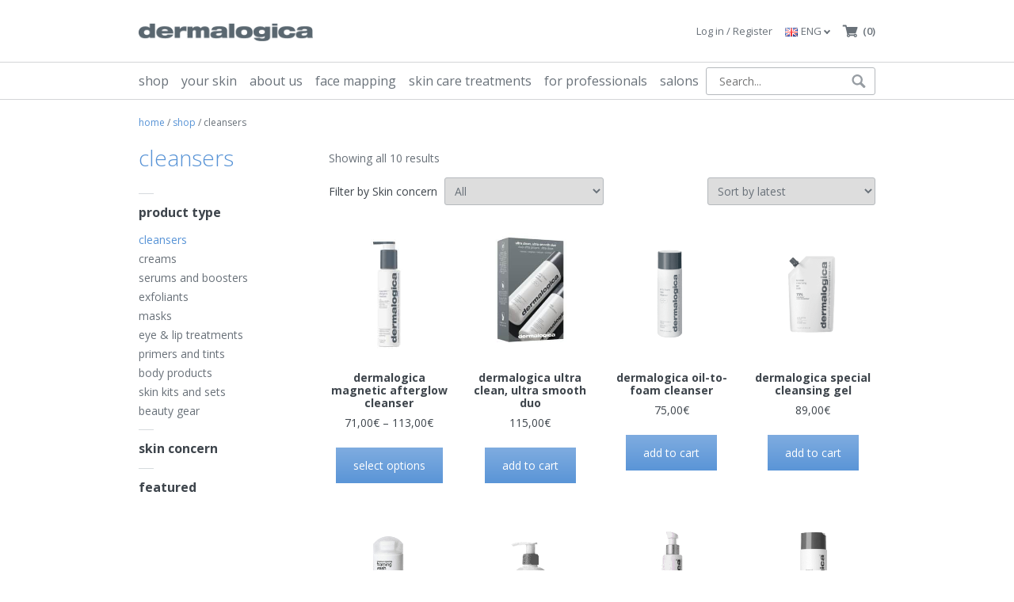

--- FILE ---
content_type: text/html; charset=UTF-8
request_url: https://en.dermalogica.lt/product_cat/cleansers/
body_size: 50859
content:
<!doctype html>
<html lang="en-GB">
  <head>
  <meta charset="utf-8">
  <meta http-equiv="x-ua-compatible" content="ie=edge">
  <meta name="viewport" content="width=device-width, initial-scale=1, shrink-to-fit=no">
  <link rel="apple-touch-icon" sizes="180x180" href="/apple-touch-icon.png">
  <link rel="icon" type="image/png" sizes="32x32" href="/favicon-32x32.png">
  <link rel="icon" type="image/png" sizes="16x16" href="/favicon-16x16.png">
  <link rel="manifest" href="/site.webmanifest">
  <link rel="mask-icon" href="/safari-pinned-tab.svg" color="#5bbad5">
  <meta name="msapplication-TileColor" content="#5893d7">
  <meta name="theme-color" content="#ffffff">
  	      <script type="text/javascript" src="https://dermalogica.ee/wp/wp-admin/admin-ajax.php?action=pll_xdata_check&#038;redirect=https%3A%2F%2Fen.dermalogica.lt%2Fproduct_cat%2Fcleansers%2F&#038;nonce=ec8ef71aa5" async></script><title>Category: Cleansers &#x2d; Dermalogica Skin Care</title>
	<style>img:is([sizes="auto" i], [sizes^="auto," i]) { contain-intrinsic-size: 3000px 1500px }</style>
	
<!-- Google Tag Manager by PYS -->
    <script data-cfasync="false" data-pagespeed-no-defer>
	    window.dataLayerPYS = window.dataLayerPYS || [];
	</script>
<!-- End Google Tag Manager by PYS -->
<!-- Google Tag Manager by PYS -->
<script data-cfasync="false" data-pagespeed-no-defer>
	var pys_datalayer_name = "dataLayer";
	window.dataLayerPYS = window.dataLayerPYS || [];</script> 
<!-- End Google Tag Manager by PYS -->
<!-- The SEO Framework by Sybre Waaijer -->
<meta name="robots" content="max-snippet:-1,max-image-preview:standard,max-video-preview:-1" />
<link rel="canonical" href="https://en.dermalogica.lt/product_cat/cleansers/" />
<meta property="og:type" content="website" />
<meta property="og:locale" content="en_GB" />
<meta property="og:site_name" content="Dermalogica Skin Care" />
<meta property="og:title" content="Category: Cleansers &#x2d; Dermalogica Skin Care" />
<meta property="og:url" content="https://en.dermalogica.lt/product_cat/cleansers/" />
<meta name="twitter:card" content="summary_large_image" />
<meta name="twitter:title" content="Category: Cleansers &#x2d; Dermalogica Skin Care" />
<script type="application/ld+json">{"@context":"https://schema.org","@graph":[{"@type":"WebSite","@id":"https://en.dermalogica.lt/#/schema/WebSite","url":"https://en.dermalogica.lt/","name":"Dermalogica Skin Care","inLanguage":"en-GB","potentialAction":{"@type":"SearchAction","target":{"@type":"EntryPoint","urlTemplate":"https://en.dermalogica.lt/search/{search_term_string}/"},"query-input":"required name=search_term_string"},"publisher":{"@type":"Organization","@id":"https://en.dermalogica.lt/#/schema/Organization","name":"Dermalogica Skin Care","url":"https://en.dermalogica.lt/"}},{"@type":"CollectionPage","@id":"https://en.dermalogica.lt/product_cat/cleansers/","url":"https://en.dermalogica.lt/product_cat/cleansers/","name":"Category: Cleansers &#x2d; Dermalogica Skin Care","inLanguage":"en-GB","isPartOf":{"@id":"https://en.dermalogica.lt/#/schema/WebSite"},"breadcrumb":{"@type":"BreadcrumbList","@id":"https://en.dermalogica.lt/#/schema/BreadcrumbList","itemListElement":[{"@type":"ListItem","position":1,"item":"https://en.dermalogica.lt/","name":"Dermalogica Skin Care"},{"@type":"ListItem","position":2,"name":"Category: Cleansers"}]}}]}</script>
<!-- / The SEO Framework by Sybre Waaijer | 1.65ms meta | 0.09ms boot -->

<link rel='dns-prefetch' href='//static.klaviyo.com' />
<link rel='dns-prefetch' href='//dermalogica.ee' />
<link rel='dns-prefetch' href='//www.googletagmanager.com' />
<script consent-skip-blocker="1" data-skip-lazy-load="js-extra" data-cfasync="false">
(function () {
  // Web Font Loader compatibility (https://github.com/typekit/webfontloader)
  var modules = {
    typekit: "https://use.typekit.net",
    google: "https://fonts.googleapis.com/"
  };

  var load = function (config) {
    setTimeout(function () {
      var a = window.consentApi;

      // Only when blocker is active
      if (a) {
        // Iterate all modules and handle in a single `WebFont.load`
        Object.keys(modules).forEach(function (module) {
          var newConfigWithoutOtherModules = JSON.parse(
            JSON.stringify(config)
          );
          Object.keys(modules).forEach(function (toRemove) {
            if (toRemove !== module) {
              delete newConfigWithoutOtherModules[toRemove];
            }
          });

          if (newConfigWithoutOtherModules[module]) {
            a.unblock(modules[module]).then(function () {
              var originalLoad = window.WebFont.load;
              if (originalLoad !== load) {
                originalLoad(newConfigWithoutOtherModules);
              }
            });
          }
        });
      }
    }, 0);
  };

  if (!window.WebFont) {
    window.WebFont = {
      load: load
    };
  }
})();
</script><script consent-skip-blocker="1" data-skip-lazy-load="js-extra" data-cfasync="false">
(function(w,d){w[d]=w[d]||[];w.gtag=function(){w[d].push(arguments)}})(window,"dataLayer");
</script><script consent-skip-blocker="1" data-skip-lazy-load="js-extra" data-cfasync="false">window.gtag && (()=>{gtag('set', 'url_passthrough', false);
gtag('set', 'ads_data_redaction', true);
for (const d of [{"ad_storage":"denied","ad_user_data":"denied","ad_personalization":"denied","analytics_storage":"denied","functionality_storage":"denied","personalization_storage":"denied","security_storage":"denied","wait_for_update":1000}]) {
	gtag('consent', 'default', d);
}})()</script><style>[consent-id]:not(.rcb-content-blocker):not([consent-transaction-complete]):not([consent-visual-use-parent^="children:"]):not([consent-confirm]){opacity:0!important;}
.rcb-content-blocker+.rcb-content-blocker-children-fallback~*{display:none!important;}</style><link rel="preload" href="https://dermalogica.ee/app/234e66a9911d7a3ed7e4d6008a8bfc74/dist/1598283673.js?ver=af932e55e5f194c31fb69933f509c364" as="script" />
<link rel="preload" href="https://dermalogica.ee/app/234e66a9911d7a3ed7e4d6008a8bfc74/dist/1956175674.js?ver=22581e18ef11c88487ca89cf1b230371" as="script" />
<link rel="preload" href="https://en.dermalogica.lt/app/plugins/real-cookie-banner-pro/public/lib/animate.css/animate.min.css?ver=4.1.1" as="style" />
<link rel="alternate" type="application/rss+xml" title="Dermalogica Skin Care &raquo; Cleansers Category Feed" href="https://en.dermalogica.lt/product_cat/cleansers/feed/" />
<script data-cfasync="false" type="text/javascript" defer src="https://dermalogica.ee/app/234e66a9911d7a3ed7e4d6008a8bfc74/dist/1598283673.js?ver=af932e55e5f194c31fb69933f509c364" id="real-cookie-banner-pro-vendor-real-cookie-banner-pro-banner-js"></script>
<script type="application/json" data-skip-lazy-load="js-extra" data-skip-moving="true" data-no-defer nitro-exclude data-alt-type="application/ld+json" data-dont-merge data-wpmeteor-nooptimize="true" data-cfasync="false" id="a83c90204813510ccef4358ce60c374751-js-extra">{"slug":"real-cookie-banner-pro","textDomain":"real-cookie-banner","version":"5.1.4","restUrl":"https:\/\/en.dermalogica.lt\/wp-json\/real-cookie-banner\/v1\/","restNamespace":"real-cookie-banner\/v1","restPathObfuscateOffset":"f534a4a686b4c0d5","restRoot":"https:\/\/en.dermalogica.lt\/wp-json\/","restQuery":{"_v":"5.1.4","_locale":"user","_dataLocale":"en","lang":"en"},"restNonce":"94b8747d4c","restRecreateNonceEndpoint":"https:\/\/dermalogica.ee\/wp\/wp-admin\/admin-ajax.php?action=rest-nonce","publicUrl":"https:\/\/en.dermalogica.lt\/app\/plugins\/real-cookie-banner-pro\/public\/","chunkFolder":"dist","chunksLanguageFolder":"https:\/\/en.dermalogica.lt\/app\/languages\/mo-cache\/real-cookie-banner-pro\/","chunks":{},"others":{"customizeValuesBanner":"{\"layout\":{\"type\":\"banner\",\"maxHeightEnabled\":true,\"maxHeight\":740,\"dialogMaxWidth\":530,\"dialogPosition\":\"middleCenter\",\"dialogMargin\":[0,0,0,0],\"bannerPosition\":\"bottom\",\"bannerMaxWidth\":1024,\"dialogBorderRadius\":3,\"borderRadius\":5,\"animationIn\":\"slideInUp\",\"animationInDuration\":500,\"animationInOnlyMobile\":true,\"animationOut\":\"none\",\"animationOutDuration\":500,\"animationOutOnlyMobile\":true,\"overlay\":true,\"overlayBg\":\"#000000\",\"overlayBgAlpha\":50,\"overlayBlur\":2},\"decision\":{\"acceptAll\":\"button\",\"acceptEssentials\":\"button\",\"showCloseIcon\":false,\"acceptIndividual\":\"link\",\"buttonOrder\":\"all,essential,save,individual\",\"showGroups\":false,\"groupsFirstView\":false,\"saveButton\":\"always\"},\"design\":{\"bg\":\"#ffffff\",\"textAlign\":\"left\",\"linkTextDecoration\":\"underline\",\"borderWidth\":0,\"borderColor\":\"#ffffff\",\"fontSize\":13,\"fontColor\":\"#2b2b2b\",\"fontInheritFamily\":true,\"fontFamily\":\"Arial, Helvetica, sans-serif\",\"fontWeight\":\"normal\",\"boxShadowEnabled\":true,\"boxShadowOffsetX\":0,\"boxShadowOffsetY\":5,\"boxShadowBlurRadius\":13,\"boxShadowSpreadRadius\":0,\"boxShadowColor\":\"#000000\",\"boxShadowColorAlpha\":20},\"headerDesign\":{\"inheritBg\":true,\"bg\":\"#f4f4f4\",\"inheritTextAlign\":true,\"textAlign\":\"center\",\"padding\":[17,20,15,20],\"logo\":\"\",\"logoRetina\":\"\",\"logoMaxHeight\":40,\"logoPosition\":\"left\",\"logoMargin\":[5,15,5,15],\"fontSize\":20,\"fontColor\":\"#2b2b2b\",\"fontInheritFamily\":true,\"fontFamily\":\"Arial, Helvetica, sans-serif\",\"fontWeight\":\"normal\",\"borderWidth\":1,\"borderColor\":\"#efefef\"},\"bodyDesign\":{\"padding\":[15,20,5,20],\"descriptionInheritFontSize\":true,\"descriptionFontSize\":13,\"dottedGroupsInheritFontSize\":true,\"dottedGroupsFontSize\":13,\"dottedGroupsBulletColor\":\"#15779b\",\"teachingsInheritTextAlign\":true,\"teachingsTextAlign\":\"center\",\"teachingsSeparatorActive\":true,\"teachingsSeparatorWidth\":50,\"teachingsSeparatorHeight\":1,\"teachingsSeparatorColor\":\"#15779b\",\"teachingsInheritFontSize\":false,\"teachingsFontSize\":12,\"teachingsInheritFontColor\":false,\"teachingsFontColor\":\"#757575\",\"accordionMargin\":[10,0,5,0],\"accordionPadding\":[5,10,5,10],\"accordionArrowType\":\"outlined\",\"accordionArrowColor\":\"#15779b\",\"accordionBg\":\"#ffffff\",\"accordionActiveBg\":\"#f9f9f9\",\"accordionHoverBg\":\"#efefef\",\"accordionBorderWidth\":1,\"accordionBorderColor\":\"#efefef\",\"accordionTitleFontSize\":12,\"accordionTitleFontColor\":\"#2b2b2b\",\"accordionTitleFontWeight\":\"normal\",\"accordionDescriptionMargin\":[5,0,0,0],\"accordionDescriptionFontSize\":12,\"accordionDescriptionFontColor\":\"#757575\",\"accordionDescriptionFontWeight\":\"normal\",\"acceptAllOneRowLayout\":false,\"acceptAllPadding\":[10,10,10,10],\"acceptAllBg\":\"#5793d6\",\"acceptAllTextAlign\":\"center\",\"acceptAllFontSize\":18,\"acceptAllFontColor\":\"#ffffff\",\"acceptAllFontWeight\":\"normal\",\"acceptAllBorderWidth\":0,\"acceptAllBorderColor\":\"#000000\",\"acceptAllHoverBg\":\"#5793d6\",\"acceptAllHoverFontColor\":\"#ffffff\",\"acceptAllHoverBorderColor\":\"#000000\",\"acceptEssentialsUseAcceptAll\":true,\"acceptEssentialsButtonType\":\"\",\"acceptEssentialsPadding\":[10,10,10,10],\"acceptEssentialsBg\":\"#efefef\",\"acceptEssentialsTextAlign\":\"center\",\"acceptEssentialsFontSize\":18,\"acceptEssentialsFontColor\":\"#0a0a0a\",\"acceptEssentialsFontWeight\":\"normal\",\"acceptEssentialsBorderWidth\":0,\"acceptEssentialsBorderColor\":\"#000000\",\"acceptEssentialsHoverBg\":\"#e8e8e8\",\"acceptEssentialsHoverFontColor\":\"#000000\",\"acceptEssentialsHoverBorderColor\":\"#000000\",\"acceptIndividualPadding\":[5,5,5,5],\"acceptIndividualBg\":\"#ffffff\",\"acceptIndividualTextAlign\":\"center\",\"acceptIndividualFontSize\":16,\"acceptIndividualFontColor\":\"#808080\",\"acceptIndividualFontWeight\":\"normal\",\"acceptIndividualBorderWidth\":0,\"acceptIndividualBorderColor\":\"#000000\",\"acceptIndividualHoverBg\":\"#ffffff\",\"acceptIndividualHoverFontColor\":\"#11607d\",\"acceptIndividualHoverBorderColor\":\"#000000\"},\"footerDesign\":{\"poweredByLink\":false,\"inheritBg\":false,\"bg\":\"#fcfcfc\",\"inheritTextAlign\":true,\"textAlign\":\"center\",\"padding\":[10,20,15,20],\"fontSize\":14,\"fontColor\":\"#757474\",\"fontInheritFamily\":true,\"fontFamily\":\"Arial, Helvetica, sans-serif\",\"fontWeight\":\"normal\",\"hoverFontColor\":\"#2b2b2b\",\"borderWidth\":1,\"borderColor\":\"#efefef\",\"languageSwitcher\":\"disabled\"},\"texts\":{\"headline\":\"Privacy preferences\",\"description\":\"We use cookies and similar technologies on our website and process your personal data (e.g. IP address), for example, to personalize content and ads, to integrate media from third-party providers or to analyze traffic on our website. Data processing may also happen as a result of cookies being set. We share this data with third parties that we name in the privacy settings.<br \\\/><br \\\/>The data processing may take place with your consent or on the basis of a legitimate interest, which you can object to in the privacy settings. You have the right not to consent and to change or revoke your consent at a later time. For more information on the use of your data, please visit our {{privacyPolicy}}privacy policy{{\\\/privacyPolicy}}.\",\"acceptAll\":\"Accept all\",\"acceptEssentials\":\"Continue without consent\",\"acceptIndividual\":\"Set privacy settings individually\",\"poweredBy\":\"0\",\"dataProcessingInUnsafeCountries\":\"Some services process personal data in unsafe third countries. By consenting, you also consent to data processing of labeled services per {{legalBasis}}, with risks like inadequate legal remedies, unauthorized access by authorities without information or possibility of objection, unauthorised transfer to third parties, and inadequate data security measures.\",\"ageNoticeBanner\":\"You are under {{minAge}} years old? Then you cannot consent to optional services. Ask your parents or legal guardians to agree to these services with you.\",\"ageNoticeBlocker\":\"You are under {{minAge}} years old? Unfortunately, you are not permitted to consent to this service to view this content. Please ask your parents or guardians to agree to the service with you!\",\"listServicesNotice\":\"By accepting all services, you allow {{services}} to be loaded. These services are divided into groups {{serviceGroups}} according to their purpose (belonging marked with superscript numbers).\",\"listServicesLegitimateInterestNotice\":\"In addition, {{services}} are loaded based on a legitimate interest.\",\"tcfStacksCustomName\":\"Services with various purposes outside the TCF standard\",\"tcfStacksCustomDescription\":\"Services that do not share consents via the TCF standard, but via other technologies. These are divided into several groups according to their purpose. Some of them are used based on a legitimate interest (e.g. threat prevention), others are used only with your consent. Details about the individual groups and purposes of the services can be found in the individual privacy settings.\",\"consentForwardingExternalHosts\":\"Your consent is also applicable on {{websites}}.\",\"blockerHeadline\":\"{{name}} blocked due to privacy settings\",\"blockerLinkShowMissing\":\"Show all services you still need to agree to\",\"blockerLoadButton\":\"Accept services and load content\",\"blockerAcceptInfo\":\"Loading the blocked content will adjust your privacy settings. Content from this service will not be blocked in the future.\",\"stickyHistory\":\"Privacy settings history\",\"stickyRevoke\":\"Revoke consents\",\"stickyRevokeSuccessMessage\":\"You have successfully revoked consent for services with its cookies and personal data processing. The page will be reloaded now!\",\"stickyChange\":\"Change privacy settings\"},\"individualLayout\":{\"inheritDialogMaxWidth\":false,\"dialogMaxWidth\":970,\"inheritBannerMaxWidth\":true,\"bannerMaxWidth\":1980,\"descriptionTextAlign\":\"left\"},\"group\":{\"checkboxBg\":\"#f0f0f0\",\"checkboxBorderWidth\":1,\"checkboxBorderColor\":\"#d2d2d2\",\"checkboxActiveColor\":\"#ffffff\",\"checkboxActiveBg\":\"#15779b\",\"checkboxActiveBorderColor\":\"#11607d\",\"groupInheritBg\":true,\"groupBg\":\"#f4f4f4\",\"groupPadding\":[15,15,15,15],\"groupSpacing\":10,\"groupBorderRadius\":5,\"groupBorderWidth\":1,\"groupBorderColor\":\"#f4f4f4\",\"headlineFontSize\":16,\"headlineFontWeight\":\"normal\",\"headlineFontColor\":\"#2b2b2b\",\"descriptionFontSize\":14,\"descriptionFontColor\":\"#757575\",\"linkColor\":\"#757575\",\"linkHoverColor\":\"#2b2b2b\",\"detailsHideLessRelevant\":true},\"saveButton\":{\"useAcceptAll\":true,\"type\":\"button\",\"padding\":[10,10,10,10],\"bg\":\"#efefef\",\"textAlign\":\"center\",\"fontSize\":18,\"fontColor\":\"#0a0a0a\",\"fontWeight\":\"normal\",\"borderWidth\":0,\"borderColor\":\"#000000\",\"hoverBg\":\"#e8e8e8\",\"hoverFontColor\":\"#000000\",\"hoverBorderColor\":\"#000000\"},\"individualTexts\":{\"headline\":\"Individual privacy preferences\",\"description\":\"We use cookies and similar technologies on our website and process your personal data (e.g. IP address), for example, to personalize content and ads, to integrate media from third-party providers or to analyze traffic on our website. Data processing may also happen as a result of cookies being set. We share this data with third parties that we name in the privacy settings.<br \\\/><br \\\/>The data processing may take place with your consent or on the basis of a legitimate interest, which you can object to in the privacy settings. You have the right not to consent and to change or revoke your consent at a later time. For more information on the use of your data, please visit our {{privacyPolicy}}privacy policy{{\\\/privacyPolicy}}.<br \\\/><br \\\/>Below you will find an overview of all services used by this website. You can view detailed information about each service and agree to them individually or exercise your right to object.\",\"save\":\"Save custom choices\",\"showMore\":\"Show service information\",\"hideMore\":\"Hide service information\",\"postamble\":\"\"},\"mobile\":{\"enabled\":true,\"maxHeight\":400,\"hideHeader\":false,\"alignment\":\"bottom\",\"scalePercent\":90,\"scalePercentVertical\":-50},\"sticky\":{\"enabled\":false,\"animationsEnabled\":true,\"alignment\":\"left\",\"bubbleBorderRadius\":50,\"icon\":\"fingerprint\",\"iconCustom\":\"\",\"iconCustomRetina\":\"\",\"iconSize\":30,\"iconColor\":\"#ffffff\",\"bubbleMargin\":[10,20,20,20],\"bubblePadding\":15,\"bubbleBg\":\"#15779b\",\"bubbleBorderWidth\":0,\"bubbleBorderColor\":\"#10556f\",\"boxShadowEnabled\":true,\"boxShadowOffsetX\":0,\"boxShadowOffsetY\":2,\"boxShadowBlurRadius\":5,\"boxShadowSpreadRadius\":1,\"boxShadowColor\":\"#105b77\",\"boxShadowColorAlpha\":40,\"bubbleHoverBg\":\"#ffffff\",\"bubbleHoverBorderColor\":\"#000000\",\"hoverIconColor\":\"#000000\",\"hoverIconCustom\":\"\",\"hoverIconCustomRetina\":\"\",\"menuFontSize\":16,\"menuBorderRadius\":5,\"menuItemSpacing\":10,\"menuItemPadding\":[5,10,5,10]},\"customCss\":{\"css\":\"\",\"antiAdBlocker\":\"y\"}}","isPro":true,"showProHints":false,"proUrl":"https:\/\/devowl.io\/go\/real-cookie-banner?source=rcb-lite","showLiteNotice":false,"frontend":{"groups":"[{\"id\":2923644,\"name\":\"Essential\",\"slug\":\"essential-en\",\"description\":\"Essential services are required for the basic functionality of the website. They only contain technically necessary services. These services cannot be objected to.\",\"isEssential\":true,\"isDefault\":true,\"items\":[{\"id\":20256,\"name\":\"Polylang\",\"purpose\":\"Polylang is a multi-language system for WordPress websites to output the website in multiple languages, making it available to a larger amount of users. Cookies or cookie-like technologies can be stored and read. These can store the chosen language of the user and can redirect the user to the version of the website that matches with the browser language. The legitimate interest in using this service is to store the user's language to deliver the content in the correct language.\",\"providerContact\":{\"phone\":\"\",\"email\":\"\",\"link\":\"\"},\"isProviderCurrentWebsite\":true,\"provider\":\"\",\"uniqueName\":\"polylang\",\"isEmbeddingOnlyExternalResources\":false,\"legalBasis\":\"legitimate-interest\",\"dataProcessingInCountries\":[],\"dataProcessingInCountriesSpecialTreatments\":[],\"technicalDefinitions\":[{\"type\":\"http\",\"name\":\"pll_language\",\"host\":\"dermalogica.ee\",\"duration\":1,\"durationUnit\":\"y\",\"isSessionDuration\":false,\"purpose\":\"Selected website language\"}],\"codeDynamics\":[],\"providerPrivacyPolicyUrl\":\"\",\"providerLegalNoticeUrl\":\"\",\"tagManagerOptInEventName\":\"\",\"tagManagerOptOutEventName\":\"\",\"googleConsentModeConsentTypes\":[],\"executePriority\":10,\"codeOptIn\":\"\",\"executeCodeOptInWhenNoTagManagerConsentIsGiven\":false,\"codeOptOut\":\"\",\"executeCodeOptOutWhenNoTagManagerConsentIsGiven\":false,\"deleteTechnicalDefinitionsAfterOptOut\":false,\"codeOnPageLoad\":\"\",\"presetId\":\"polylang\"},{\"id\":20252,\"name\":\"WooCommerce\",\"purpose\":\"WooCommerce enables the embedding of an e-commerce shop system that allows you to buy products on a website. This requires processing the user's IP-address and metadata. Cookies or cookie-like technologies can be stored and read. These can contain personal data and technical data like account details, review details, user ID, the shopping cart of the user in the database of the website, the recently viewed products and dismissed notices. This data can be used for tracking the downloading process for downloadable products. WooCommerce can personalize the shopping experience, e.g. by showing already viewed products again. The legitimate interest to use this service is the offering of goods and products in a digital environment.\",\"providerContact\":{\"phone\":\"\",\"email\":\"\",\"link\":\"\"},\"isProviderCurrentWebsite\":true,\"provider\":\"\",\"uniqueName\":\"woocommerce\",\"isEmbeddingOnlyExternalResources\":false,\"legalBasis\":\"legitimate-interest\",\"dataProcessingInCountries\":[],\"dataProcessingInCountriesSpecialTreatments\":[],\"technicalDefinitions\":[{\"type\":\"http\",\"name\":\"store_notice*\",\"host\":\"dermalogica.ee\",\"duration\":1,\"durationUnit\":\"y\",\"isSessionDuration\":true,\"purpose\":\"\"},{\"type\":\"session\",\"name\":\"wc_fragments_*\",\"host\":\"https:\\\/\\\/dermalogica.ee\",\"duration\":1,\"durationUnit\":\"y\",\"isSessionDuration\":false,\"purpose\":\"\"},{\"type\":\"session\",\"name\":\"wc_cart_hash_*\",\"host\":\"https:\\\/\\\/dermalogica.ee\",\"duration\":1,\"durationUnit\":\"y\",\"isSessionDuration\":false,\"purpose\":\"\"},{\"type\":\"local\",\"name\":\"wc_cart_hash_*\",\"host\":\"dermalogica.ee\",\"duration\":0,\"durationUnit\":\"y\",\"isSessionDuration\":false,\"purpose\":\"Session-ID with hash from the shopping cart, which is used to track the contents of the shopping cart and correctly synchronize changes in the shopping cart\"},{\"type\":\"http\",\"name\":\"woocommerce_cart_hash\",\"host\":\"dermalogica.ee\",\"duration\":0,\"durationUnit\":\"y\",\"isSessionDuration\":true,\"purpose\":\"Hash, which representants the shopping cart contents and total amount\"},{\"type\":\"http\",\"name\":\"wp_woocommerce_session_*\",\"host\":\"dermalogica.ee\",\"duration\":2,\"durationUnit\":\"d\",\"isSessionDuration\":false,\"purpose\":\"Session ID, and tracking of the user's shopping cart and other activities during the visit to the website\"},{\"type\":\"http\",\"name\":\"woocommerce_items_in_cart\",\"host\":\"dermalogica.ee\",\"duration\":0,\"durationUnit\":\"y\",\"isSessionDuration\":true,\"purpose\":\"Mark whether something is in the shopping cart or not\"},{\"type\":\"http\",\"name\":\"wc_cart_hash\",\"host\":\"dermalogica.ee\",\"duration\":1,\"durationUnit\":\"y\",\"isSessionDuration\":true,\"purpose\":\"Hash from the shopping cart, which is used to track the contents of the shopping cart and correctly synchronize changes in the shopping cart\"},{\"type\":\"http\",\"name\":\"woocommerce_recently_viewed\",\"host\":\"dermalogica.ee\",\"duration\":1,\"durationUnit\":\"y\",\"isSessionDuration\":true,\"purpose\":\"Recently viewed products to show the user a list of recently viewed items\"},{\"type\":\"session\",\"name\":\"wc_cart_created\",\"host\":\"https:\\\/\\\/dermalogica.ee\",\"duration\":1,\"durationUnit\":\"y\",\"isSessionDuration\":false,\"purpose\":\"Time of shopping cart creation to track when the shopping cart was created\"},{\"type\":\"http\",\"name\":\"comment_author_*\",\"host\":\"dermalogica.ee\",\"duration\":1,\"durationUnit\":\"y\",\"isSessionDuration\":false,\"purpose\":\"Name of the comment author\"},{\"type\":\"http\",\"name\":\"comment_author_email_*\",\"host\":\"dermalogica.ee\",\"duration\":1,\"durationUnit\":\"y\",\"isSessionDuration\":false,\"purpose\":\"Email address of the comment author\"},{\"type\":\"http\",\"name\":\"wordpress_logged_in_*\",\"host\":\"dermalogica.ee\",\"duration\":1,\"durationUnit\":\"y\",\"isSessionDuration\":true,\"purpose\":\"WordPress user name, a timestamp when the cookie expires, authentication token to protect access to the admin area and a security hash\"},{\"type\":\"http\",\"name\":\"wordpress_sec_*\",\"host\":\"dermalogica.ee\",\"duration\":1,\"durationUnit\":\"y\",\"isSessionDuration\":true,\"purpose\":\"WordPress user name, a timestamp when the cookie expires, authentication token to protect access to the admin area and a security hash\"}],\"codeDynamics\":[],\"providerPrivacyPolicyUrl\":\"\",\"providerLegalNoticeUrl\":\"\",\"tagManagerOptInEventName\":\"\",\"tagManagerOptOutEventName\":\"\",\"googleConsentModeConsentTypes\":[],\"executePriority\":10,\"codeOptIn\":\"\",\"executeCodeOptInWhenNoTagManagerConsentIsGiven\":false,\"codeOptOut\":\"\",\"executeCodeOptOutWhenNoTagManagerConsentIsGiven\":false,\"deleteTechnicalDefinitionsAfterOptOut\":false,\"codeOnPageLoad\":\"\",\"presetId\":\"woocommerce\"},{\"id\":20236,\"name\":\"Wordfence\",\"purpose\":\"Wordfence secures this website from attacks of various kinds. This requires processing the user\\u2019s IP-address and metadata. Cookies or cookie-like technologies can be stored and read. These can contain personal data and technical data to check the permissions of the user before accessing WordPress, to notify administrators when a user signs in with a new device or location, and to bypass defined country restrictions through specially prepared links. This data can be used to be protected against brute force attacks, and it can be used to improve the services of Defiant, Inc.. The legitimate interest to use this service is to enable essential security of the website.\",\"providerContact\":{\"phone\":\"\",\"email\":\"privacy@defiant.com\",\"link\":\"\"},\"isProviderCurrentWebsite\":false,\"provider\":\"Defiant, Inc., 1700 Westlake Ave N Ste 200, Seattle, WA 98109, United States\",\"uniqueName\":\"wordfence\",\"isEmbeddingOnlyExternalResources\":false,\"legalBasis\":\"legitimate-interest\",\"dataProcessingInCountries\":[\"US\"],\"dataProcessingInCountriesSpecialTreatments\":[\"standard-contractual-clauses\"],\"technicalDefinitions\":[{\"type\":\"http\",\"name\":\"wfwaf-authcookie-*\",\"host\":\"dermalogica.ee\",\"duration\":12,\"durationUnit\":\"mo\",\"isSessionDuration\":false,\"purpose\":\"Authentication token to recognize logged-in users and thus reduce the load on the firewall\"},{\"type\":\"http\",\"name\":\"wf_loginalerted_*\",\"host\":\"dermalogica.ee\",\"duration\":12,\"durationUnit\":\"mo\",\"isSessionDuration\":false,\"purpose\":\"Unique value to detect logins and suspicious login activity from new devices or unknown locations\"},{\"type\":\"http\",\"name\":\"wfCBLBypass\",\"host\":\"dermalogica.ee\",\"duration\":12,\"durationUnit\":\"mo\",\"isSessionDuration\":false,\"purpose\":\"Unique value that allows users to visit the website despite a regional restriction\"},{\"type\":\"http\",\"name\":\"wfls-remembered-*\",\"host\":\"dermalogica.ee\",\"duration\":30,\"durationUnit\":\"d\",\"isSessionDuration\":false,\"purpose\":\"Token to recognize users after two-factor authentication (2FA) for a certain period of time\"}],\"codeDynamics\":[],\"providerPrivacyPolicyUrl\":\"https:\\\/\\\/www.wordfence.com\\\/privacy-policy\\\/\",\"providerLegalNoticeUrl\":\"\",\"tagManagerOptInEventName\":\"\",\"tagManagerOptOutEventName\":\"\",\"googleConsentModeConsentTypes\":[],\"executePriority\":10,\"codeOptIn\":\"\",\"executeCodeOptInWhenNoTagManagerConsentIsGiven\":false,\"codeOptOut\":\"\",\"executeCodeOptOutWhenNoTagManagerConsentIsGiven\":false,\"deleteTechnicalDefinitionsAfterOptOut\":false,\"codeOnPageLoad\":\"\",\"presetId\":\"wordfence\"},{\"id\":20224,\"name\":\"WordPress User Login\",\"purpose\":\"WordPress is the content management system for this website and allows registered users to log in to the system. Cookies or cookie-like technologies can be stored and read. These can store a session-hash, login status, user ID and user-related settings for the WordPress backend. This data can be used so that the browser can recognize you as a signed-in user.\",\"providerContact\":{\"phone\":\"\",\"email\":\"\",\"link\":\"\"},\"isProviderCurrentWebsite\":true,\"provider\":\"\",\"uniqueName\":\"wordpress-user-login\",\"isEmbeddingOnlyExternalResources\":false,\"legalBasis\":\"consent\",\"dataProcessingInCountries\":[],\"dataProcessingInCountriesSpecialTreatments\":[],\"technicalDefinitions\":[{\"type\":\"http\",\"name\":\"wordpress_logged_in_*\",\"host\":\"dermalogica.ee\",\"duration\":0,\"durationUnit\":\"y\",\"isSessionDuration\":true,\"purpose\":\"\"},{\"type\":\"http\",\"name\":\"wp-settings-*-*\",\"host\":\"dermalogica.ee\",\"duration\":1,\"durationUnit\":\"y\",\"isSessionDuration\":false,\"purpose\":\"\"},{\"type\":\"http\",\"name\":\"wordpress_test_cookie\",\"host\":\"dermalogica.ee\",\"duration\":0,\"durationUnit\":\"y\",\"isSessionDuration\":true,\"purpose\":\"\"},{\"type\":\"http\",\"name\":\"wordpress_sec_*\",\"host\":\"dermalogica.ee\",\"duration\":0,\"durationUnit\":\"y\",\"isSessionDuration\":true,\"purpose\":\"\"}],\"codeDynamics\":[],\"providerPrivacyPolicyUrl\":\"\",\"providerLegalNoticeUrl\":\"\",\"tagManagerOptInEventName\":\"\",\"tagManagerOptOutEventName\":\"\",\"googleConsentModeConsentTypes\":[],\"executePriority\":10,\"codeOptIn\":\"\",\"executeCodeOptInWhenNoTagManagerConsentIsGiven\":false,\"codeOptOut\":\"\",\"executeCodeOptOutWhenNoTagManagerConsentIsGiven\":false,\"deleteTechnicalDefinitionsAfterOptOut\":false,\"codeOnPageLoad\":\"\",\"presetId\":\"wordpress-user-login\"},{\"id\":20220,\"name\":\"Real Cookie Banner\",\"purpose\":\"Real Cookie Banner asks website visitors for consent to set cookies and process personal data. For this purpose, a UUID (pseudonymous identification of the user) is assigned to each website visitor, which is valid until the cookie expires to store the consent. Cookies are used to test whether cookies can be set, to store reference to documented consent, to store which services from which service groups the visitor has consented to, and, if consent is obtained under the Transparency & Consent Framework (TCF), to store consent in TCF partners, purposes, special purposes, features and special features. As part of the obligation to disclose according to GDPR, the collected consent is fully documented. This includes, in addition to the services and service groups to which the visitor has consented, and if consent is obtained according to the TCF standard, to which TCF partners, purposes and features the visitor has consented, all cookie banner settings at the time of consent as well as the technical circumstances (e.g. size of the displayed area at the time of consent) and the user interactions (e.g. clicking on buttons) that led to consent. Consent is collected once per language.\",\"providerContact\":{\"phone\":\"\",\"email\":\"\",\"link\":\"\"},\"isProviderCurrentWebsite\":true,\"provider\":\"\",\"uniqueName\":\"\",\"isEmbeddingOnlyExternalResources\":false,\"legalBasis\":\"legal-requirement\",\"dataProcessingInCountries\":[],\"dataProcessingInCountriesSpecialTreatments\":[],\"technicalDefinitions\":[{\"type\":\"http\",\"name\":\"real_cookie_banner*\",\"host\":\".dermalogica.ee\",\"duration\":365,\"durationUnit\":\"d\",\"isSessionDuration\":false,\"purpose\":\"Unique identifier for the consent, but not for the website visitor. Revision hash for settings of cookie banner (texts, colors, features, service groups, services, content blockers etc.). IDs for consented services and service groups.\"},{\"type\":\"http\",\"name\":\"real_cookie_banner*-tcf\",\"host\":\".dermalogica.ee\",\"duration\":365,\"durationUnit\":\"d\",\"isSessionDuration\":false,\"purpose\":\"Consents collected under TCF stored in TC String format, including TCF vendors, purposes, special purposes, features, and special features.\"},{\"type\":\"http\",\"name\":\"real_cookie_banner*-gcm\",\"host\":\".dermalogica.ee\",\"duration\":365,\"durationUnit\":\"d\",\"isSessionDuration\":false,\"purpose\":\"Consents into consent types (purposes)  collected under Google Consent Mode stored for all Google Consent Mode compatible services.\"},{\"type\":\"http\",\"name\":\"real_cookie_banner-test\",\"host\":\".dermalogica.ee\",\"duration\":365,\"durationUnit\":\"d\",\"isSessionDuration\":false,\"purpose\":\"Cookie set to test HTTP cookie functionality. Deleted immediately after test.\"},{\"type\":\"local\",\"name\":\"real_cookie_banner*\",\"host\":\"https:\\\/\\\/dermalogica.ee\",\"duration\":1,\"durationUnit\":\"d\",\"isSessionDuration\":false,\"purpose\":\"Unique identifier for the consent, but not for the website visitor. Revision hash for settings of cookie banner (texts, colors, features, service groups, services, content blockers etc.). IDs for consented services and service groups. Is only stored until consent is documented on the website server.\"},{\"type\":\"local\",\"name\":\"real_cookie_banner*-tcf\",\"host\":\"https:\\\/\\\/dermalogica.ee\",\"duration\":1,\"durationUnit\":\"d\",\"isSessionDuration\":false,\"purpose\":\"Consents collected under TCF stored in TC String format, including TCF vendors, purposes, special purposes, features, and special features. Is only stored until consent is documented on the website server.\"},{\"type\":\"local\",\"name\":\"real_cookie_banner*-gcm\",\"host\":\"https:\\\/\\\/dermalogica.ee\",\"duration\":1,\"durationUnit\":\"d\",\"isSessionDuration\":false,\"purpose\":\"Consents collected under Google Consent Mode stored in consent types (purposes) for all Google Consent Mode compatible services. Is only stored until consent is documented on the website server.\"},{\"type\":\"local\",\"name\":\"real_cookie_banner-consent-queue*\",\"host\":\"https:\\\/\\\/dermalogica.ee\",\"duration\":1,\"durationUnit\":\"d\",\"isSessionDuration\":false,\"purpose\":\"Local caching of selection in cookie banner until server documents consent; documentation periodic or at page switches attempted if server is unavailable or overloaded.\"}],\"codeDynamics\":[],\"providerPrivacyPolicyUrl\":\"\",\"providerLegalNoticeUrl\":\"\",\"tagManagerOptInEventName\":\"\",\"tagManagerOptOutEventName\":\"\",\"googleConsentModeConsentTypes\":[],\"executePriority\":10,\"codeOptIn\":\"\",\"executeCodeOptInWhenNoTagManagerConsentIsGiven\":false,\"codeOptOut\":\"\",\"executeCodeOptOutWhenNoTagManagerConsentIsGiven\":false,\"deleteTechnicalDefinitionsAfterOptOut\":false,\"codeOnPageLoad\":\"\",\"presetId\":\"real-cookie-banner\"}]},{\"id\":2923655,\"name\":\"Functional\",\"slug\":\"functional-en\",\"description\":\"Functional services are necessary to provide features beyond the essential functionality such as prettier fonts, video playback or interactive web 2.0 features. Content from e.g. video platforms and social media platforms are blocked by default, and can be consented to. If the service is agreed to, this content is loaded automatically without further manual consent.\",\"isEssential\":false,\"isDefault\":true,\"items\":[{\"id\":20288,\"name\":\"Google Fonts\",\"purpose\":\"Google Fonts enables the integration of fonts into websites to enhance the website without installing the fonts on your device. This requires processing the user\\u2019s IP-address and metadata. No cookies or cookie-like technologies are set on the client of the user. The data can be used to collect visited websites, and it can be used to improve the services of Google. It can also be used for profiling, e.g. to provide you with personalized services, such as ads based on your interests or recommendations. Google provides personal information to their affiliates and other trusted businesses or persons to process it for them, based on Google's instructions and in compliance with Google's privacy policy.\",\"providerContact\":{\"phone\":\"+1 650 253 0000\",\"email\":\"dpo-google@google.com\",\"link\":\"https:\\\/\\\/support.google.com\\\/\"},\"isProviderCurrentWebsite\":false,\"provider\":\"Google Ireland Limited, Gordon House, Barrow Street, Dublin 4, Ireland\",\"uniqueName\":\"google-fonts\",\"isEmbeddingOnlyExternalResources\":true,\"legalBasis\":\"consent\",\"dataProcessingInCountries\":[\"US\",\"IE\",\"AU\",\"BE\",\"BR\",\"CA\",\"CL\",\"FI\",\"FR\",\"DE\",\"HK\",\"IN\",\"ID\",\"IL\",\"IT\",\"JP\",\"KR\",\"NL\",\"PL\",\"QA\",\"SG\",\"ES\",\"CH\",\"TW\",\"GB\"],\"dataProcessingInCountriesSpecialTreatments\":[\"provider-is-self-certified-trans-atlantic-data-privacy-framework\"],\"technicalDefinitions\":[],\"codeDynamics\":[],\"providerPrivacyPolicyUrl\":\"https:\\\/\\\/business.safety.google\\\/privacy\\\/\",\"providerLegalNoticeUrl\":\"\",\"tagManagerOptInEventName\":\"\",\"tagManagerOptOutEventName\":\"\",\"googleConsentModeConsentTypes\":[],\"executePriority\":10,\"codeOptIn\":\"\",\"executeCodeOptInWhenNoTagManagerConsentIsGiven\":false,\"codeOptOut\":\"\",\"executeCodeOptOutWhenNoTagManagerConsentIsGiven\":false,\"deleteTechnicalDefinitionsAfterOptOut\":false,\"codeOnPageLoad\":\"base64-encoded:[base64]\",\"presetId\":\"google-fonts\"},{\"id\":20280,\"name\":\"Google Maps\",\"purpose\":\"Google Maps enables the embedding of maps directly into websites to enhance the website. This requires processing the user\\u2019s IP-address and metadata. Cookies or cookie-like technologies can be stored and read. These can contain personal data and technical data like user ID, consent, settings of the map viewer and security tokens. This data can be used to collect visited websites, detailed statistics about user behavior, and it can be used to improve the services of Google. This data may be linked by Google to the data of users logged in on the websites of Google (e.g. google.com and youtube.com). Google provides personal information to their affiliates and other trusted businesses or persons to process it for them, based on Google's instructions and in compliance with Google's privacy policy.\",\"providerContact\":{\"phone\":\"+1 650 253 0000\",\"email\":\"dpo-google@google.com\",\"link\":\"https:\\\/\\\/support.google.com\\\/\"},\"isProviderCurrentWebsite\":false,\"provider\":\"Google Ireland Limited, Gordon House, Barrow Street, Dublin 4, Ireland\",\"uniqueName\":\"google-maps\",\"isEmbeddingOnlyExternalResources\":false,\"legalBasis\":\"consent\",\"dataProcessingInCountries\":[\"US\",\"IE\",\"AU\",\"BE\",\"BR\",\"CA\",\"CL\",\"FI\",\"FR\",\"DE\",\"HK\",\"IN\",\"ID\",\"IL\",\"IT\",\"JP\",\"KR\",\"NL\",\"PL\",\"QA\",\"SG\",\"ES\",\"CH\",\"TW\",\"GB\"],\"dataProcessingInCountriesSpecialTreatments\":[\"provider-is-self-certified-trans-atlantic-data-privacy-framework\"],\"technicalDefinitions\":[{\"type\":\"http\",\"name\":\"__Secure-3PSIDCC\",\"host\":\".google.com\",\"duration\":1,\"durationUnit\":\"y\",\"isSessionDuration\":false,\"purpose\":\"\"},{\"type\":\"http\",\"name\":\"__Secure-1PSIDCC\",\"host\":\".google.com\",\"duration\":1,\"durationUnit\":\"y\",\"isSessionDuration\":false,\"purpose\":\"\"},{\"type\":\"http\",\"name\":\"SIDCC\",\"host\":\".google.com\",\"duration\":1,\"durationUnit\":\"y\",\"isSessionDuration\":false,\"purpose\":\"\"},{\"type\":\"http\",\"name\":\"__Secure-3PAPISID\",\"host\":\".google.com\",\"duration\":13,\"durationUnit\":\"mo\",\"isSessionDuration\":false,\"purpose\":\"\"},{\"type\":\"http\",\"name\":\"SSID\",\"host\":\".google.com\",\"duration\":13,\"durationUnit\":\"mo\",\"isSessionDuration\":false,\"purpose\":\"\"},{\"type\":\"http\",\"name\":\"__Secure-1PAPISID\",\"host\":\".google.com\",\"duration\":13,\"durationUnit\":\"mo\",\"isSessionDuration\":false,\"purpose\":\"\"},{\"type\":\"http\",\"name\":\"HSID\",\"host\":\".google.com\",\"duration\":13,\"durationUnit\":\"mo\",\"isSessionDuration\":false,\"purpose\":\"\"},{\"type\":\"http\",\"name\":\"__Secure-3PSID\",\"host\":\".google.com\",\"duration\":13,\"durationUnit\":\"mo\",\"isSessionDuration\":false,\"purpose\":\"\"},{\"type\":\"http\",\"name\":\"__Secure-1PSID\",\"host\":\".google.com\",\"duration\":13,\"durationUnit\":\"mo\",\"isSessionDuration\":false,\"purpose\":\"\"},{\"type\":\"http\",\"name\":\"SID\",\"host\":\".google.com\",\"duration\":13,\"durationUnit\":\"mo\",\"isSessionDuration\":false,\"purpose\":\"\"},{\"type\":\"http\",\"name\":\"SAPISID\",\"host\":\".google.com\",\"duration\":13,\"durationUnit\":\"mo\",\"isSessionDuration\":false,\"purpose\":\"\"},{\"type\":\"http\",\"name\":\"APISID\",\"host\":\".google.com\",\"duration\":13,\"durationUnit\":\"mo\",\"isSessionDuration\":false,\"purpose\":\"\"},{\"type\":\"http\",\"name\":\"CONSENT\",\"host\":\".google.com\",\"duration\":13,\"durationUnit\":\"mo\",\"isSessionDuration\":false,\"purpose\":\"\"},{\"type\":\"http\",\"name\":\"__Secure-ENID\",\"host\":\".google.com\",\"duration\":13,\"durationUnit\":\"mo\",\"isSessionDuration\":false,\"purpose\":\"\"},{\"type\":\"local\",\"name\":\"_c;;i\",\"host\":\"https:\\\/\\\/www.google.com\",\"duration\":1,\"durationUnit\":\"y\",\"isSessionDuration\":false,\"purpose\":\"\"},{\"type\":\"local\",\"name\":\"LH;;s-*\",\"host\":\"https:\\\/\\\/www.google.com\",\"duration\":1,\"durationUnit\":\"y\",\"isSessionDuration\":false,\"purpose\":\"\"},{\"type\":\"local\",\"name\":\"sb_wiz.zpc.gws-wiz.\",\"host\":\"https:\\\/\\\/www.google.com\",\"duration\":1,\"durationUnit\":\"y\",\"isSessionDuration\":false,\"purpose\":\"\"},{\"type\":\"local\",\"name\":\"sb_wiz.ueh\",\"host\":\"https:\\\/\\\/www.google.com\",\"duration\":1,\"durationUnit\":\"y\",\"isSessionDuration\":false,\"purpose\":\"\"},{\"type\":\"http\",\"name\":\"NID\",\"host\":\".google.com\",\"duration\":6,\"durationUnit\":\"mo\",\"isSessionDuration\":false,\"purpose\":\"Unique ID to store preferred settings such as language, number of results on the search results page or activation of the Google SafeSearch filter\"},{\"type\":\"http\",\"name\":\"AEC\",\"host\":\".google.com\",\"duration\":6,\"durationUnit\":\"mo\",\"isSessionDuration\":false,\"purpose\":\"Unique identifier used to detect spam, fraud, and abuse\"}],\"codeDynamics\":[],\"providerPrivacyPolicyUrl\":\"https:\\\/\\\/business.safety.google\\\/privacy\\\/\",\"providerLegalNoticeUrl\":\"\",\"tagManagerOptInEventName\":\"\",\"tagManagerOptOutEventName\":\"\",\"googleConsentModeConsentTypes\":[],\"executePriority\":10,\"codeOptIn\":\"\",\"executeCodeOptInWhenNoTagManagerConsentIsGiven\":false,\"codeOptOut\":\"\",\"executeCodeOptOutWhenNoTagManagerConsentIsGiven\":false,\"deleteTechnicalDefinitionsAfterOptOut\":false,\"codeOnPageLoad\":\"\",\"presetId\":\"google-maps\"},{\"id\":20272,\"name\":\"Gravatar\",\"purpose\":\"Gravatar allows displaying images of people who have, for example, written a comment or logged in an account. The image is retrieved based on the provided email address of the user, if an image has been stored on gravatar.com for this email address. This requires processing the user\\u2019s IP-address and metadata. No cookies or cookie-like technologies are set on the client of the user. This data can be used to collect visited websites and to improve the services of Aut O\\u2019Mattic.\",\"providerContact\":{\"phone\":\"+877 273 3049\",\"email\":\"\",\"link\":\"https:\\\/\\\/automattic.com\\\/contact\\\/\"},\"isProviderCurrentWebsite\":false,\"provider\":\"Aut O\\u2019Mattic A8C Ireland Ltd., Grand Canal Dock, 25 Herbert Pl, Dublin, D02 AY86, Ireland\",\"uniqueName\":\"gravatar-avatar-images\",\"isEmbeddingOnlyExternalResources\":true,\"legalBasis\":\"consent\",\"dataProcessingInCountries\":[\"US\",\"IE\",\"AF\",\"AL\",\"DZ\",\"AD\",\"AO\",\"AR\",\"AM\",\"AU\",\"AT\",\"AZ\",\"BH\",\"BD\",\"BB\",\"BY\",\"BE\",\"BJ\",\"BM\",\"BT\",\"BO\",\"BA\",\"BR\",\"VG\",\"BN\",\"BG\",\"BF\",\"KH\",\"CM\",\"CA\",\"KY\",\"CL\",\"CN\",\"CO\",\"CR\",\"HR\",\"CU\",\"CY\",\"CZ\",\"CI\",\"CD\",\"DK\",\"DO\",\"EC\",\"EG\",\"EE\",\"ET\",\"FJ\",\"FI\",\"FR\",\"GA\",\"GE\",\"DE\",\"GH\",\"GR\",\"GT\",\"HN\",\"HU\",\"IS\",\"IN\",\"ID\",\"IQ\",\"IL\",\"IT\",\"JM\",\"JP\",\"JO\",\"KZ\",\"KE\",\"KW\",\"KG\",\"LV\",\"LB\",\"LI\",\"LT\",\"LU\",\"MG\",\"MY\",\"MV\",\"ML\",\"MT\",\"MU\",\"MX\",\"MD\",\"MN\",\"ME\",\"MA\",\"MZ\",\"MM\",\"NA\",\"NP\",\"NL\",\"NZ\",\"NI\",\"NE\",\"NG\",\"MK\",\"NO\",\"OM\",\"PK\",\"PS\",\"PA\",\"PE\",\"PH\",\"PL\",\"PT\",\"QA\",\"RO\",\"RU\",\"RW\",\"KN\",\"VC\",\"WS\",\"SA\",\"SN\",\"RS\",\"SG\",\"SK\",\"SI\",\"SB\",\"SO\",\"ZA\",\"KR\",\"ES\",\"LK\",\"SD\",\"SE\",\"CH\",\"SY\",\"ST\",\"TW\",\"TZ\",\"TH\",\"GM\",\"TG\",\"TN\",\"TR\",\"TC\",\"UG\",\"UA\",\"AE\",\"GB\",\"UY\",\"UZ\",\"VU\",\"VE\",\"VN\",\"ZM\",\"ZW\"],\"dataProcessingInCountriesSpecialTreatments\":[\"provider-is-self-certified-trans-atlantic-data-privacy-framework\"],\"technicalDefinitions\":[],\"codeDynamics\":[],\"providerPrivacyPolicyUrl\":\"https:\\\/\\\/automattic.com\\\/privacy\\\/\",\"providerLegalNoticeUrl\":\"\",\"tagManagerOptInEventName\":\"\",\"tagManagerOptOutEventName\":\"\",\"googleConsentModeConsentTypes\":[],\"executePriority\":10,\"codeOptIn\":\"\",\"executeCodeOptInWhenNoTagManagerConsentIsGiven\":false,\"codeOptOut\":\"\",\"executeCodeOptOutWhenNoTagManagerConsentIsGiven\":false,\"deleteTechnicalDefinitionsAfterOptOut\":false,\"codeOnPageLoad\":\"\",\"presetId\":\"gravatar-avatar-images\"},{\"id\":20248,\"name\":\"WooCommerce Geolocation\",\"purpose\":\"WooCommerce enables the embedding of an e-commerce shop system that allows you to buy products on a website. The geolocation feature of WooCommerce enables shop operators to automatically localise customers geographically and display tax rates and shipping methods according to the customer's location. This requires processing the user\\u2019s IP-address and metadata. The visitor's location is determined based on their IP address. For this purpose, an IP country database is stored locally on the server of this website in order to check the geolocalisation without the data having to be transmitted to a third-party server. Cookies or cookie-like technologies can be stored and read. These can contain personal data and technical data like the country from which the visitor comes.\",\"providerContact\":{\"phone\":\"\",\"email\":\"\",\"link\":\"\"},\"isProviderCurrentWebsite\":true,\"provider\":\"\",\"uniqueName\":\"woocommerce-geolocation\",\"isEmbeddingOnlyExternalResources\":false,\"legalBasis\":\"consent\",\"dataProcessingInCountries\":[],\"dataProcessingInCountriesSpecialTreatments\":[],\"technicalDefinitions\":[{\"type\":\"http\",\"name\":\"woocommerce_geo_hash\",\"host\":\"dermalogica.ee\",\"duration\":1,\"durationUnit\":\"h\",\"isSessionDuration\":false,\"purpose\":\"\"}],\"codeDynamics\":[],\"providerPrivacyPolicyUrl\":\"\",\"providerLegalNoticeUrl\":\"\",\"tagManagerOptInEventName\":\"\",\"tagManagerOptOutEventName\":\"\",\"googleConsentModeConsentTypes\":[],\"executePriority\":10,\"codeOptIn\":\"\",\"executeCodeOptInWhenNoTagManagerConsentIsGiven\":false,\"codeOptOut\":\"\",\"executeCodeOptOutWhenNoTagManagerConsentIsGiven\":false,\"deleteTechnicalDefinitionsAfterOptOut\":true,\"codeOnPageLoad\":\"\",\"presetId\":\"woocommerce-geolocation\"},{\"id\":20232,\"name\":\"WordPress Comments\",\"purpose\":\"WordPress is the content management system for this website and offers the possibility to write comments under blog posts and similar content. Cookies or cookie-like technologies can be stored and read. These can contain personal data like the name, email address and website of a commentator to display it again. The personal data can be used to display your information again if you want to write another comment on this website.\",\"providerContact\":{\"phone\":\"\",\"email\":\"\",\"link\":\"\"},\"isProviderCurrentWebsite\":true,\"provider\":\"\",\"uniqueName\":\"wordpress-comments\",\"isEmbeddingOnlyExternalResources\":false,\"legalBasis\":\"consent\",\"dataProcessingInCountries\":[],\"dataProcessingInCountriesSpecialTreatments\":[],\"technicalDefinitions\":[{\"type\":\"http\",\"name\":\"comment_author_*\",\"host\":\"dermalogica.ee\",\"duration\":1,\"durationUnit\":\"y\",\"isSessionDuration\":false,\"purpose\":\"\"},{\"type\":\"http\",\"name\":\"comment_author_email_*\",\"host\":\"dermalogica.ee\",\"duration\":1,\"durationUnit\":\"y\",\"isSessionDuration\":false,\"purpose\":\"\"},{\"type\":\"http\",\"name\":\"comment_author_url_*\",\"host\":\"dermalogica.ee\",\"duration\":1,\"durationUnit\":\"y\",\"isSessionDuration\":false,\"purpose\":\"\"}],\"codeDynamics\":[],\"providerPrivacyPolicyUrl\":\"\",\"providerLegalNoticeUrl\":\"\",\"tagManagerOptInEventName\":\"\",\"tagManagerOptOutEventName\":\"\",\"googleConsentModeConsentTypes\":[],\"executePriority\":10,\"codeOptIn\":\"base64-encoded:[base64]\",\"executeCodeOptInWhenNoTagManagerConsentIsGiven\":false,\"codeOptOut\":\"\",\"executeCodeOptOutWhenNoTagManagerConsentIsGiven\":false,\"deleteTechnicalDefinitionsAfterOptOut\":true,\"codeOnPageLoad\":\"\",\"presetId\":\"wordpress-comments\"}]},{\"id\":2923666,\"name\":\"Statistics\",\"slug\":\"statistics-en\",\"description\":\"Statistics services are needed to collect pseudonymous data about the visitors of the website. The data enables us to understand visitors better and to optimize the website.\",\"isEssential\":false,\"isDefault\":true,\"items\":[{\"id\":20296,\"name\":\"Google Analytics\",\"purpose\":\"Google Analytics creates detailed statistics of user behavior on the website to obtain analysis information. This requires processing a user\\u2019s IP-address and metadata which can be used to determine a user's country, city and language. Cookies or cookie-like technologies can be stored and read. These can contain personal data and technical data like user ID which can provide the following additional information:\\n- time information about when and how long a user was or is on the different pages of the website\\n- device category (desktop, mobile and tablet), platform (web, iOS app or Android app), browser and screen resolution a user used\\n- where a user came from (e.g. origin website, search engine including the searched term, social media platform, newsletter, organic video, paid search or campaign)\\n- whether a user belongs to a target group\\\/audience or not\\n- what a user has done on the website and which events were triggered by actions of the user (e.g. page views, user engagement, scroll behaviour, clicks, added payment info and custom events like e-commerce tracking)\\n- conversions (e. g. if a user bought something and what was bought)\\n- gender, age and interest if an allocation is possible \\n\\nThis data can also be used by Google to collect visited websites, and it can be used to improve the services of Google. It can be linked across multiple domains, which are operated by this website operator, with other Google products (e.g. Google AdSense, Google Ads, BigQuery, Google Play) which the website operator uses. It can also be linked by Google to the data of users logged in on the websites of Google (e.g. google.com). Google provides personal information to their affiliates and other trusted businesses or persons to process it for them, based on Google's instructions and in compliance with Google's privacy policy. It can also be used for profiling by the website operator and Google, e.g. to provide a user with personalized services, such as ads based on a user's interests or recommendations.\",\"providerContact\":{\"phone\":\"+1 650 253 0000\",\"email\":\"dpo-google@google.com\",\"link\":\"https:\\\/\\\/support.google.com\\\/\"},\"isProviderCurrentWebsite\":false,\"provider\":\"Google Ireland Limited, Gordon House, Barrow Street, Dublin 4, Ireland\",\"uniqueName\":\"google-analytics-analytics-4\",\"isEmbeddingOnlyExternalResources\":false,\"legalBasis\":\"consent\",\"dataProcessingInCountries\":[\"US\",\"IE\",\"AU\",\"BE\",\"BR\",\"CA\",\"CL\",\"FI\",\"FR\",\"DE\",\"HK\",\"IN\",\"ID\",\"IL\",\"IT\",\"JP\",\"KR\",\"NL\",\"PL\",\"QA\",\"SG\",\"ES\",\"CH\",\"TW\",\"GB\"],\"dataProcessingInCountriesSpecialTreatments\":[\"standard-contractual-clauses\",\"provider-is-self-certified-trans-atlantic-data-privacy-framework\"],\"technicalDefinitions\":[{\"type\":\"http\",\"name\":\"_ga\",\"host\":\".dermalogica.ee\",\"duration\":24,\"durationUnit\":\"mo\",\"isSessionDuration\":false,\"purpose\":\"User ID for analyzing general user behavior across different websites\"},{\"type\":\"http\",\"name\":\"_ga_*\",\"host\":\".dermalogica.ee\",\"duration\":24,\"durationUnit\":\"mo\",\"isSessionDuration\":false,\"purpose\":\"User ID for analyzing user behavior on this website for reports on the use of the website\"}],\"codeDynamics\":{\"gaMeasurementId\":\"G-6DF8CN3BS3\"},\"providerPrivacyPolicyUrl\":\"https:\\\/\\\/business.safety.google\\\/privacy\\\/\",\"providerLegalNoticeUrl\":\"\",\"tagManagerOptInEventName\":\"\",\"tagManagerOptOutEventName\":\"\",\"googleConsentModeConsentTypes\":[],\"executePriority\":10,\"codeOptIn\":\"base64-encoded:PHNjcmlwdCBhc3luYyBza2lwLXdyaXRlIHVuaXF1ZS13cml0ZS1uYW1lPSJndGFnIiBzcmM9Imh0dHBzOi8vd3d3Lmdvb2dsZXRhZ21hbmFnZXIuY29tL2d0YWcvanM\\\/aWQ9e3tnYU1lYXN1cmVtZW50SWR9fSI+PC9zY3JpcHQ+CjxzY3JpcHQgc2tpcC13cml0ZT4KZ3RhZygnanMnLCBuZXcgRGF0ZSgpKTsKZ3RhZygnY29uZmlnJywgJ3t7Z2FNZWFzdXJlbWVudElkfX0nKTsKPC9zY3JpcHQ+\",\"executeCodeOptInWhenNoTagManagerConsentIsGiven\":false,\"codeOptOut\":\"\",\"executeCodeOptOutWhenNoTagManagerConsentIsGiven\":false,\"deleteTechnicalDefinitionsAfterOptOut\":true,\"codeOnPageLoad\":\"base64-encoded:PHNjcmlwdD4KKGZ1bmN0aW9uKHcsZCl7d1tkXT13W2RdfHxbXTt3Lmd0YWc9ZnVuY3Rpb24oKXt3W2RdLnB1c2goYXJndW1lbnRzKX19KSh3aW5kb3csImRhdGFMYXllciIpOwo8L3NjcmlwdD4=\",\"presetId\":\"google-analytics-analytics-4\"},{\"id\":20260,\"name\":\"PixelYourSite\",\"purpose\":\"PixelYourSite enables the embedding of tracking tools into websites to improve their tracking and ads performance. Cookies or cookie-like technologies can be stored and read. These can contain personal data and technical data like user ID, on which landing page your visit started, whether this is your first visit to the website and if you came directly or indirectly on this website. This data can be used to collect detailed statistics about user behavior.\",\"providerContact\":{\"phone\":\"\",\"email\":\"\",\"link\":\"\"},\"isProviderCurrentWebsite\":true,\"provider\":\"\",\"uniqueName\":\"pixelyoursite\",\"isEmbeddingOnlyExternalResources\":false,\"legalBasis\":\"consent\",\"dataProcessingInCountries\":[],\"dataProcessingInCountriesSpecialTreatments\":[],\"technicalDefinitions\":[{\"type\":\"http\",\"name\":\"last_pys_landing_page\",\"host\":\"dermalogica.ee\",\"duration\":7,\"durationUnit\":\"d\",\"isSessionDuration\":false,\"purpose\":\"\"},{\"type\":\"http\",\"name\":\"pys_session_limit\",\"host\":\"dermalogica.ee\",\"duration\":7,\"durationUnit\":\"d\",\"isSessionDuration\":false,\"purpose\":\"\"},{\"type\":\"http\",\"name\":\"pbid\",\"host\":\"dermalogica.ee\",\"duration\":7,\"durationUnit\":\"mo\",\"isSessionDuration\":false,\"purpose\":\"\"},{\"type\":\"http\",\"name\":\"pys_start_session\",\"host\":\"dermalogica.ee\",\"duration\":1,\"durationUnit\":\"y\",\"isSessionDuration\":true,\"purpose\":\"\"},{\"type\":\"http\",\"name\":\"pys_landing_page\",\"host\":\"dermalogica.ee\",\"duration\":7,\"durationUnit\":\"d\",\"isSessionDuration\":false,\"purpose\":\"\"},{\"type\":\"http\",\"name\":\"last_pysTrafficSource\",\"host\":\"dermalogica.ee\",\"duration\":7,\"durationUnit\":\"d\",\"isSessionDuration\":false,\"purpose\":\"\"},{\"type\":\"http\",\"name\":\"pysTrafficSource\",\"host\":\"dermalogica.ee\",\"duration\":7,\"durationUnit\":\"d\",\"isSessionDuration\":false,\"purpose\":\"\"},{\"type\":\"http\",\"name\":\"pys_first_visit\",\"host\":\"dermalogica.ee\",\"duration\":7,\"durationUnit\":\"d\",\"isSessionDuration\":false,\"purpose\":\"\"}],\"codeDynamics\":[],\"providerPrivacyPolicyUrl\":\"\",\"providerLegalNoticeUrl\":\"\",\"tagManagerOptInEventName\":\"\",\"tagManagerOptOutEventName\":\"\",\"googleConsentModeConsentTypes\":[],\"executePriority\":10,\"codeOptIn\":\"\",\"executeCodeOptInWhenNoTagManagerConsentIsGiven\":false,\"codeOptOut\":\"\",\"executeCodeOptOutWhenNoTagManagerConsentIsGiven\":false,\"deleteTechnicalDefinitionsAfterOptOut\":true,\"codeOnPageLoad\":\"\",\"presetId\":\"pixelyoursite\"},{\"id\":20240,\"name\":\"Woocommerce Order Attribution\",\"purpose\":\"WooCommerce Order Attribution helps us to see which of our marketing measures and channels led to your purchase on our website. This requires processing the user\\u2019s IP-address and metadata. Cookies or cookie-like technologies can be stored and read. These can contain personal data and technical data like referring source, UTM parameters, device type (e.g. desktop, tablet, or mobile) and session page views. The order attribution information is stored temporarily using cookies in visitors\\u2019 browsers. Only in the event of an order, this data will be read and saved on the server as order metadata. The cookies in visitors\\u2019 browsers expire after each session. WooCommerce\\u2019s order attribution feature is not suited to tracking visitors across multiple sessions or aggregating behavioral visitor profiles. Order attribution tracking is a feature for store owners seeking clarity on the marketing activities, channels, or campaigns driving orders to their online stores. It allows the website owner to attribute orders to traffic sources, providing an understanding of the effectiveness of various marketing efforts, and it can be discovered what prompted a customer\\u2019s purchase in the store and where the costumer came from.\",\"providerContact\":{\"phone\":\"\",\"email\":\"\",\"link\":\"\"},\"isProviderCurrentWebsite\":true,\"provider\":\"\",\"uniqueName\":\"woocommerce-order-attribution\",\"isEmbeddingOnlyExternalResources\":false,\"legalBasis\":\"consent\",\"dataProcessingInCountries\":[],\"dataProcessingInCountriesSpecialTreatments\":[],\"technicalDefinitions\":[{\"type\":\"http\",\"name\":\"sbjs_session\",\"host\":\"dermalogica.ee\",\"duration\":30,\"durationUnit\":\"m\",\"isSessionDuration\":false,\"purpose\":\"Number of page views in this session and the current page path\"},{\"type\":\"http\",\"name\":\"sbjs_udata\",\"host\":\"dermalogica.ee\",\"duration\":1,\"durationUnit\":\"y\",\"isSessionDuration\":true,\"purpose\":\"Visitor\\u2019s user agent, visitor's IP, the browser, and the device type\"},{\"type\":\"http\",\"name\":\"sbjs_first\",\"host\":\"dermalogica.ee\",\"duration\":1,\"durationUnit\":\"y\",\"isSessionDuration\":true,\"purpose\":\"Traffic origin information for the visitor\\u2019s first visit to the store (only applicable if the visitor returns before the session expires)\"},{\"type\":\"http\",\"name\":\"sbjs_current\",\"host\":\"dermalogica.ee\",\"duration\":1,\"durationUnit\":\"y\",\"isSessionDuration\":true,\"purpose\":\"Traffic origin information for the visitor\\u2019s current visit to your store\"},{\"type\":\"http\",\"name\":\"sbjs_first_add\",\"host\":\"dermalogica.ee\",\"duration\":1,\"durationUnit\":\"y\",\"isSessionDuration\":true,\"purpose\":\"Timestamp, referring URL, and entry page for your visitor\\u2019s first visit to the store (only applicable if the visitor returns before the session expires)\"},{\"type\":\"http\",\"name\":\"sbjs_current_add\",\"host\":\"dermalogica.ee\",\"duration\":1,\"durationUnit\":\"y\",\"isSessionDuration\":true,\"purpose\":\"Timestamp, referring URL, and entry page for the visitor\\u2019s current visit to the store\"},{\"type\":\"http\",\"name\":\"sbjs_migrations\",\"host\":\"dermalogica.ee\",\"duration\":1,\"durationUnit\":\"y\",\"isSessionDuration\":true,\"purpose\":\"Technical data to help with migrations between different versions of the tracking feature\"}],\"codeDynamics\":[],\"providerPrivacyPolicyUrl\":\"\",\"providerLegalNoticeUrl\":\"\",\"tagManagerOptInEventName\":\"\",\"tagManagerOptOutEventName\":\"\",\"googleConsentModeConsentTypes\":[],\"executePriority\":10,\"codeOptIn\":\"\",\"executeCodeOptInWhenNoTagManagerConsentIsGiven\":false,\"codeOptOut\":\"\",\"executeCodeOptOutWhenNoTagManagerConsentIsGiven\":false,\"deleteTechnicalDefinitionsAfterOptOut\":true,\"codeOnPageLoad\":\"\",\"presetId\":\"woocommerce-order-attribution\"}]},{\"id\":2923677,\"name\":\"Marketing\",\"slug\":\"marketing-en\",\"description\":\"Marketing services are used by us and third parties to track the behaviour of individual visitors (across multiple pages), analyse the data collected and, for example, display personalized advertisements. These services enable us to track visitors across multiple websites.\",\"isEssential\":false,\"isDefault\":true,\"items\":[{\"id\":20264,\"name\":\"Klaviyo\",\"purpose\":\"Klaviyo is a service for collecting detailed statistics about user behavior on the website. This includes, details about the devices used to access the websites (such as the IP address, operating system and web browser), date and time of visit, details about how people interact with the emails sent by this website, websites from which visitors were redirected to this website, and search terms in the search of this website. In addition, contact information and purchase history of buyers will be transmitted to Klaviyo. Klaviyo uses the collected data to differentiate target groups via its marketing platform and to send personalized marketing messages via email and SMS. Klaviyo may also collect collected personal data for its own business purposes, such as business contact information of potential customers or resumes of job applicants. Cookies are used to assign a unique identification number to the visitor and to be able to identify them again over several page requests and to be able to link the data of several page requests.\",\"providerContact\":{\"phone\":\"+1 617 2131788\",\"email\":\"privacy@klaviyo.com\",\"link\":\"https:\\\/\\\/help.klaviyo.com\\\/\"},\"isProviderCurrentWebsite\":false,\"provider\":\"Klaviyo Inc., 125 Summer St, Floor 6, Boston, MA 02111,, United States\",\"uniqueName\":\"klaviyo\",\"isEmbeddingOnlyExternalResources\":false,\"legalBasis\":\"consent\",\"dataProcessingInCountries\":[\"US\",\"GB\",\"CH\"],\"dataProcessingInCountriesSpecialTreatments\":[\"standard-contractual-clauses\",\"provider-is-self-certified-trans-atlantic-data-privacy-framework\"],\"technicalDefinitions\":[{\"type\":\"http\",\"name\":\"__kla_id\",\"host\":\"dermalogica.ee\",\"duration\":2,\"durationUnit\":\"y\",\"isSessionDuration\":false,\"purpose\":\"\"}],\"codeDynamics\":[],\"providerPrivacyPolicyUrl\":\"https:\\\/\\\/www.klaviyo.com\\\/legal\\\/privacy-policy\",\"providerLegalNoticeUrl\":\"\",\"tagManagerOptInEventName\":\"\",\"tagManagerOptOutEventName\":\"\",\"googleConsentModeConsentTypes\":[],\"executePriority\":10,\"codeOptIn\":\"\",\"executeCodeOptInWhenNoTagManagerConsentIsGiven\":false,\"codeOptOut\":\"\",\"executeCodeOptOutWhenNoTagManagerConsentIsGiven\":false,\"deleteTechnicalDefinitionsAfterOptOut\":true,\"codeOnPageLoad\":\"\",\"presetId\":\"klaviyo\"}]}]","links":[{"id":20216,"label":"Privacy policy","pageType":"privacyPolicy","isExternalUrl":false,"pageId":7198,"url":"https:\/\/en.dermalogica.lt\/privacy-policy\/","hideCookieBanner":true,"isTargetBlank":true}],"websiteOperator":{"address":"Dermalogica Skin Care","country":"EE","contactEmail":"base64-encoded:dGVsbGltdXNlZEBraXZpbGFpbmUuZWU=","contactPhone":"","contactFormUrl":false},"blocker":[{"id":20300,"name":"Google Analytics","description":"","rules":["\"G-*\"","'G-*'","gtag(","*google-analytics.com\/analytics.js*","*google-analytics.com\/ga.js*","script[id=\"google_gtagjs\"]","*google-analytics.com\/g\/collect*","*googletagmanager.com\/gtag\/js?*"],"criteria":"services","tcfVendors":[],"tcfPurposes":[],"services":[20296],"isVisual":false,"visualType":"default","visualMediaThumbnail":"0","visualContentType":"","isVisualDarkMode":false,"visualBlur":0,"visualDownloadThumbnail":false,"visualHeroButtonText":"","shouldForceToShowVisual":false,"presetId":"google-analytics-analytics-4","visualThumbnail":null},{"id":20292,"name":"Google Fonts","description":"","rules":["*fonts.googleapis.com*","*fonts.gstatic.com*","*ajax.googleapis.com\/ajax\/libs\/webfont\/*\/webfont.js*","*WebFont.load*google*","WebFontConfig*google*","!two_merge_google_fonts"],"criteria":"services","tcfVendors":[],"tcfPurposes":[],"services":[20288],"isVisual":false,"visualType":"default","visualMediaThumbnail":"0","visualContentType":"","isVisualDarkMode":false,"visualBlur":0,"visualDownloadThumbnail":false,"visualHeroButtonText":"","shouldForceToShowVisual":false,"presetId":"google-fonts","visualThumbnail":null},{"id":20284,"name":"Google Maps","description":"","rules":["*maps.google.com*","*google.*\/maps*","*maps.googleapis.com*","*maps.gstatic.com*","*google.maps.Map(*","google.maps.Marker(","div[data-settings*=\"wpgmza_\"]","*\/wp-content\/plugins\/wp-google-maps\/js\/*","*\/wp-content\/plugins\/wp-google-maps-pro\/js\/*","div[class=\"gmp_map_opts\"]","*\/wp-content\/plugins\/google-maps-easy\/modules\/gmap\/js\/frontend.gmap*","div[class=\"et_pb_map\"]","div[class*=\"uncode-gmaps-widget\"]","*uncode.gmaps*.js*","*dynamic-google-maps.js*","*@googlemaps\/markerclustererplus\/*","div[data-widget_type*=\"dyncontel-acf-google-maps\"]","*\/wp-content\/plugins\/wp-google-map-gold\/assets\/js\/*","*\/wp-content\/plugins\/wp-google-map-plugin\/assets\/js\/*","*\/wp-content\/plugins\/wp-google-maps-gold\/js\/*",".data(\"wpgmp_maps\")","div[class*=\"wpgmp_map_container\"]","div[data-map-provider=\"google\"]","div[class*=\"module-maps-pro\"]","div[id=\"wpsl-wrap\"]","*\/wp-content\/plugins\/wp-store-locator\/js\/*","script[id=\"google-maps-infobox-js\"]","*google.maps.event*","div[class*=\"fusion-google-map\"]","*\/wp-content\/plugins\/extensions-for-elementor\/assets\/lib\/gmap3\/gmap3*","div[class*=\"elementor-widget-ee-mb-google-map\"]","div[class*=\"mec-events-meta-group-gmap\"]","*\/wp-content\/plugins\/modern-events-calendar\/assets\/packages\/richmarker\/richmarker*","*\/wp-content\/plugins\/modern-events-calendar\/assets\/js\/googlemap*",".mecGoogleMaps(","div[class*=\"google_map_shortcode_wrapper\"]","*\/wp-content\/themes\/wpresidence\/js\/google_js\/google_map_code_listing*","*\/wp-content\/themes\/wpresidence\/js\/google_js\/google_map_code.js*","*\/wp-content\/themes\/wpresidence\/js\/infobox*","div[class*=\"elementor-widget-premium-addon-maps\"]","div[class*=\"premium-maps-container\"]","*\/wp-content\/plugins\/premium-addons-for-elementor\/assets\/frontend\/min-js\/premium-maps.min.js*","section[class*=\"ff-map\"]","*\/wp-content\/themes\/ark\/assets\/plugins\/google-map*","*\/wp-content\/themes\/ark\/assets\/scripts\/components\/google-map*","*\/wp-content\/plugins\/ultimate-elementor\/assets\/min-js\/uael-google-map*","div[class*=\"elementor-widget-uael-google-map\"]","div[class*=\"wpforms-geolocation-map\"]","*\/wp-content\/plugins\/wpforms-geolocation\/assets\/js\/wpforms-geolocation-google-api*","iframe[src*=\"callback=map-iframe\"]","*\/wp-content\/plugins\/immomakler\/vendors\/gmaps\/*","*\/wp-content\/plugins\/codespacing-progress-map\/assets\/js\/*","*\/wp-content\/plugins\/progress-map-list-and-filter\/assets\/js\/*","*\/wp-content\/plugins\/codespacing-progress-map\/admin\/libs\/metabox-cs-gmaps\/js\/*","div[class*=\"cs_gmaps_container\"]","div[class*=\"codespacing_progress_map_area\"]","div[class*=\"qode_google_map\"]","*wp-content\/plugins\/wp-grid-builder-map-facet\/assets\/js*","div[class*=\"wpgb-map-facet\"]","*wp-content\/themes\/my-listing\/assets\/dist\/maps\/google-maps\/*","*wp-content\/themes\/my-listing\/assets\/dist\/explore*","div[class*=\"c27-map\"]","div[class*=\"elementor-widget-case27-explore-widget\"]","*wp-content\/themes\/salient\/js\/build\/map*","div[class*=\"nectar-google-map\"]","div[class=\"hmapsprem_map_container\"]","*\/wp-content\/plugins\/hmapsprem\/assets\/js\/frontend_script.js*","div[class*=\"jet-map\"]","div[class*=\"ginput_container_gfgeo_google_map\"]","div[class*=\"rodich-google-map\"]",".googleMap({","div[class*=\"elementor-widget-jet-engine-maps-listing\"]","*\/wp-content\/plugins\/jet-engine\/assets\/js\/frontend-maps*","*wp-content\/plugins\/jet-engine\/includes\/modules\/maps-listings\/*","*\/wp-content\/plugins\/facetwp-map-facet\/assets\/js\/*","div[class*=\"facetwp-type-map\"]","div[class*=\"eltd_google_map\"]","div[class*=\"cmsmasters_google_map\"]","*wp-content\/plugins\/th-widget-pack\/js\/themo-google-maps.js*","div[class*=\"th-gmap-wrap\"]","div[class*=\"th-map\"]","div[class*=\"ultimate_google_map\"]","div[id=\"asl-storelocator\"]","*wp-content\/plugins\/agile-store-locator*","*wp-content\/plugins\/wp-map-block*","div[class*=\"wpmapblockrender\"]","*wp-content\/themes\/creativo\/assets\/js\/min\/general\/google-maps.min.js*","div[data-id^=\"google_map_element_\"]","div[class*=\"onepress-map\"]","div[class*=\"av_gmaps\"]","*\/wp-content\/themes\/enfold\/framework\/js\/conditional_load\/avia_google_maps*","avf_exclude_assets:avia-google-maps-api","avf_exclude_assets:avia_google_maps_front_script","avf_exclude_assets:avia_google_maps_api_script","div[class*=\"avia-google-maps\"]","div[class*=\"avia-google-map-container\"]","*wp-content\/themes\/woodmart\/js\/scripts\/elements\/googleMap*","*wp-content\/themes\/woodmart\/js\/libs\/maplace*","div[class*=\"elementor-widget-wd_google_map\"]","div[class*=\"elementor-widget-neuron-advanced-google-maps\"]","*wp-content\/plugins\/directories\/assets\/js\/map-googlemaps.min.js*","*wp-content\/plugins\/directories\/assets\/js\/map-googlemaps-*.min.js*","*DRTS.Map.api.getMap(*","div[class*=\"drts-map-container\"]","*\/wp-content\/plugins\/so-widgets-bundle\/js\/sow.google-map*","div[class*=\"so-widget-sow-google-map\"]","div[id^=\"tribe-events-gmap\"]","*\/wp-content\/plugins\/the-events-calendar\/src\/resources\/js\/embedded-map*","div[id^=\"mapp\"][class*=\"mapp-layout\"]","*\/wp-content\/plugins\/mappress-google-maps-for-wordpress\/build\/index_mappress*","div[class*=\"sober-map\"]","div[class*=\"elementor-widget-vehica_location_single_car_widget\"]","div[class*=\"elementor-widget-vehica_map_general_widget\"]","div[class*=\"elementor-widget-eael-google-map\"]","div[class*=\"em-location-map\"]","div[class*=\"em-locations-map\"]","div[class*=\"em-search-geo\":confirm(),keepAttributes(value=class)]","div[id=\"em-map\"]","*wp_widget_gd_map*","*wp-content\/plugins\/geodirectory\/assets\/aui\/js\/map.min.js*","*wp-content\/plugins\/geodirectory\/assets\/js\/goMap.min.js*","div[class*=\"geodir_map_container\"]","build_map_ajax_search_param","geodir_show_sub_cat_collapse_button","div[class*=\"mkdf-mwl-map\"]","div[class*=\"w-map provider_google\"]","div[class*=\"bt_bb_google_maps_map\"]","div[class*=\"wpgmza_map\"]","div[class*=\"brxe-map\"]","*\/wp-content\/themes\/bricks\/assets\/js\/libs\/infobox*","div[class*=\"btGoogleMapsWrapper\"]","*\/wp-content\/plugins\/industrial\/bt_gmap*","bt_gmap_init","div[class*=\"bde-google-map\":visualParent(value=children:iframe),keepAttributes(value=class),style(this=height:auto!important;)]","*\/wp-content\/plugins\/estatik*\/assets\/js\/custom\/map*","*\/wp-content\/plugins\/estatik*\/assets\/js\/custom\/shortcode-property-map*","div[class*=\"es-widget-map-wrap\"]","*\/wp-content\/plugins\/supreme-maps-pro\/assets\/google\/*","div[class*=\"supreme_google_map_container\"]","*wp-content\/plugins\/themedraft-core\/elementor-widgets\/assets\/js\/gmap.js*","div[class*=\"elementor-widget-themedraft-map\"]","div[class*=\"td-map-wrapper\"]","*\/wp-content\/plugins\/wd-google-maps\/js\/*","gmwdInitMainMap","div[class*=\"gmwd_container_wrapper\"]","div[class*=\"advanced-gmaps\":keepAttributes(value=class),jQueryHijackEach()]","div[class*=\"wpgmza_map\":keepAttributes(value=class),jQueryHijackEach()][data-maps-engine=\"google-maps\"]","*wp-content\/plugins\/geodirectory\/assets\/js\/geodir-map*","div[class*=\"novo-map-container\"]","*wp-content\/plugins\/novo-map\/*.js*","*jquery.gmap*","div[id^=\"responsive_map-\"]",".gMap({","div[class*=\"elementor-widget-elementskit-google-map\"]","div[class*=\"eut-map-wrapper\"]","*wp-content\/themes\/corpus\/js\/maps*","div[class*=\"etn-front-map\"]","*wp-content\/plugins\/eventin-pro\/assets\/js\/etn-location*","*wp-content\/plugins\/profile-builder-pro\/front-end\/extra-fields\/map\/one-map-listing.js*","div[class=\"wppb-acf-map-all\"]","div[data-gmap-key][class*=\"fw-map\":keepAttributes(value=class),jQueryHijackEach()]","div[class*=\"google-map-wrapper\"]","mfn_google_maps_","div[class*=\"jet-smart-filters-location-distance\":keepAttributes(value=class),confirm()][class*=\"jet-filter\"]","!*\/wp-content\/plugins\/jet-engine\/includes\/modules\/maps-listings\/assets\/js\/public\/location-distance.js*","input[data-autocomplete=\"1\"][data-fieldtype\/\/=\"^(zip|country|address|city)$\":confirm(),keepAttributes(value=data-autocomplete),jQueryHijackEach()]","div[class*=\"elementor-widget-wts-gmap\"]","*wp-content\/themes\/appthemes-vantage\/includes\/geo\/map-providers\/google-maps*","*wp-content\/themes\/appthemes-vantage\/assets\/js\/lib\/infobubble\/infobubble*","*wp-content\/themes\/appthemes-vantage\/assets\/js\/lib\/markerclustererplus\/markerclusterer*","div[id^=\"va_widget_listing_map-\"]","mapsupreme_initialize","*\/wp-content\/plugins\/qt-places\/inc\/frontend\/assets\/*.js*","div[class*=\"qt_dynamicmaps\"]","div[class*=\"qtPlaces-container\"]","*wp-content\/plugins\/theplus_elementor_addon\/assets\/js\/main\/google-map\/*","div[class*=\"elementor-widget-tp-google-map\"]","*wp-content\/plugins\/wp-event-manager-google-maps\/assets\/js\/*","*wp-content\/plugins\/um-user-locations\/assets\/js\/map*","div[class*=\"um-member-directory-map\"]","div[class=\"mapsvg\":keepAttributes(value=class):visualParent(value=.mapsvg-wrap-all)]","*wp-content\/plugins\/mapsvg\/*","div[class*=\"elementor-lakit-google-maps\"]","div[id^=\"cp_widget_listing_map\"]","*\/wp-content\/themes\/classipress\/includes\/geo\/map-providers\/google-maps*","*wp-content\/plugins\/widgetkit\/assets\/js\/maps*","script[data-id^=\"wk-map\":forceVisual()]","div[class*=\"brz-map\"]","div[class*=\"acf-field acf-field-google-map\":confirm()]","div[class*=\"rz-dynamic-map\"]","div[class*=\"rz-mod-listing-location\":keepAttributes(value=class),jQueryHijackEach(),visualParent(value=children:.rz-map)]","div[class*=\"rz-field\"][data-type=\"map\":keepAttributes(value=class),jQueryHijackEach(),visualParent(value=children:.rz-map)]","div[class*=\"ue-google-map\"]","function uc_ue_google_maps_elementor_","div[class*=\"evo_metarow_gmap\":keepAttributes(value=class),jQueryHijackFn(function=evo_load_gmap)]","*wp-content\/plugins\/aloha-powerpack\/js\/themo-google-maps.js*"],"criteria":"services","tcfVendors":[],"tcfPurposes":[],"services":[20280],"isVisual":true,"visualType":"default","visualMediaThumbnail":"0","visualContentType":"","isVisualDarkMode":false,"visualBlur":0,"visualDownloadThumbnail":false,"visualHeroButtonText":"","shouldForceToShowVisual":false,"presetId":"google-maps","visualThumbnail":null},{"id":20276,"name":"Gravatar","description":"","rules":["*gravatar.com\/avatar*","*secure.gravatar.com\/avatar*","*secure.gravatar.com\/js*","Gravatar.init"],"criteria":"services","tcfVendors":[],"tcfPurposes":[],"services":[20272],"isVisual":false,"visualType":"default","visualMediaThumbnail":"0","visualContentType":"","isVisualDarkMode":false,"visualBlur":0,"visualDownloadThumbnail":false,"visualHeroButtonText":"","shouldForceToShowVisual":false,"presetId":"gravatar-avatar-images","visualThumbnail":null},{"id":20268,"name":"Klaviyo","description":"","rules":["*static.klaviyo.com*","*wp-content\/plugins\/klaviyo\/*"],"criteria":"services","tcfVendors":[],"tcfPurposes":[],"services":[20264],"isVisual":false,"visualType":"default","visualMediaThumbnail":"0","visualContentType":"","isVisualDarkMode":false,"visualBlur":0,"visualDownloadThumbnail":false,"visualHeroButtonText":"","shouldForceToShowVisual":false,"presetId":"klaviyo","visualThumbnail":null},{"id":20244,"name":"Woocommerce Order Attribution","description":"","rules":["*wp-content\/plugins\/woocommerce\/assets\/js\/sourcebuster\/sourcebuster*","*wp-content\/plugins\/woocommerce\/assets\/js\/frontend\/order-attribution*"],"criteria":"services","tcfVendors":[],"tcfPurposes":[],"services":[20240],"isVisual":false,"visualType":"default","visualMediaThumbnail":"0","visualContentType":"","isVisualDarkMode":false,"visualBlur":0,"visualDownloadThumbnail":false,"visualHeroButtonText":"","shouldForceToShowVisual":false,"presetId":"woocommerce-order-attribution","visualThumbnail":null},{"id":20228,"name":"WordPress User Login","description":"<p>In order to log in, you must allow us to load additional services for security reasons.<\/p>","rules":["form[name=\"loginform\"]","form[name=\"registerform\"]"],"criteria":"services","tcfVendors":[],"tcfPurposes":[],"services":[20224],"isVisual":true,"visualType":"default","visualMediaThumbnail":"0","visualContentType":"","isVisualDarkMode":false,"visualBlur":0,"visualDownloadThumbnail":false,"visualHeroButtonText":"","shouldForceToShowVisual":false,"presetId":"wordpress-user-login","visualThumbnail":null}],"languageSwitcher":[{"name":"EST","current":false,"flag":"https:\/\/en.dermalogica.lt\/app\/plugins\/polylang-pro\/vendor\/wpsyntex\/polylang\/flags\/ee.png","url":"https:\/\/dermalogica.ee\/","locale":"et"},{"name":"LAT","current":false,"flag":"https:\/\/en.dermalogica.lt\/app\/plugins\/polylang-pro\/vendor\/wpsyntex\/polylang\/flags\/lv.png","url":"https:\/\/dermalogica.lv\/","locale":"lv"},{"name":"LIT","current":false,"flag":"https:\/\/en.dermalogica.lt\/app\/plugins\/polylang-pro\/vendor\/wpsyntex\/polylang\/flags\/lt.png","url":"https:\/\/dermalogica.lt\/","locale":"lt"},{"name":"ENG","current":true,"flag":"https:\/\/en.dermalogica.lt\/app\/plugins\/polylang-pro\/vendor\/wpsyntex\/polylang\/flags\/gb.png","url":"https:\/\/en.dermalogica.lt\/product_cat\/cleansers\/","locale":"en"}],"predefinedDataProcessingInSafeCountriesLists":{"GDPR":["AT","BE","BG","HR","CY","CZ","DK","EE","FI","FR","DE","GR","HU","IE","IS","IT","LI","LV","LT","LU","MT","NL","NO","PL","PT","RO","SK","SI","ES","SE"],"DSG":["CH"],"GDPR+DSG":[],"ADEQUACY_EU":["AD","AR","CA","FO","GG","IL","IM","JP","JE","NZ","KR","CH","GB","UY","US"],"ADEQUACY_CH":["DE","AD","AR","AT","BE","BG","CA","CY","HR","DK","ES","EE","FI","FR","GI","GR","GG","HU","IM","FO","IE","IS","IL","IT","JE","LV","LI","LT","LU","MT","MC","NO","NZ","NL","PL","PT","CZ","RO","GB","SK","SI","SE","UY","US"]},"decisionCookieName":"real_cookie_banner-v:3_blog:1_path:28d5093-lang:en","revisionHash":"5fe8b25293e79cdb4e22a084f4b181f9","territorialLegalBasis":["gdpr-eprivacy"],"setCookiesViaManager":"none","isRespectDoNotTrack":false,"failedConsentDocumentationHandling":"essentials","isAcceptAllForBots":true,"isDataProcessingInUnsafeCountries":false,"isAgeNotice":false,"ageNoticeAgeLimit":13,"isListServicesNotice":false,"isBannerLessConsent":false,"isTcf":false,"isGcm":true,"isGcmListPurposes":false,"hasLazyData":false},"anonymousContentUrl":"https:\/\/dermalogica.ee\/app\/234e66a9911d7a3ed7e4d6008a8bfc74\/dist\/","anonymousHash":"234e66a9911d7a3ed7e4d6008a8bfc74","hasDynamicPreDecisions":false,"isLicensed":true,"isDevLicense":false,"multilingualSkipHTMLForTag":"","isCurrentlyInTranslationEditorPreview":false,"defaultLanguage":"et","currentLanguage":"en","activeLanguages":["et","lv","lt","en"],"context":"lang:en","iso3166OneAlpha2":{"AF":"Afghanistan","AX":"Aland Islands","AL":"Albania","DZ":"Algeria","AS":"American Samoa","AD":"Andorra","AO":"Angola","AI":"Anguilla","AQ":"Antarctica","AG":"Antigua And Barbuda","AR":"Argentina","AM":"Armenia","AW":"Aruba","AU":"Australia","AT":"Austria","AZ":"Azerbaijan","BS":"Bahamas","BH":"Bahrain","BD":"Bangladesh","BB":"Barbados","BY":"Belarus","BE":"Belgium","BZ":"Belize","BJ":"Benin","BM":"Bermuda","BT":"Bhutan","BO":"Bolivia","BA":"Bosnia And Herzegovina","BW":"Botswana","BV":"Bouvet Island","BR":"Brazil","IO":"British Indian Ocean Territory","BN":"Brunei Darussalam","BG":"Bulgaria","BF":"Burkina Faso","BI":"Burundi","KH":"Cambodia","CM":"Cameroon","CA":"Canada","CV":"Cape Verde","KY":"Cayman Islands","CF":"Central African Republic","TD":"Chad","CL":"Chile","CN":"China","CX":"Christmas Island","CC":"Cocos (Keeling) Islands","CO":"Colombia","KM":"Comoros","CG":"Congo","CD":"Congo, Democratic Republic","CK":"Cook Islands","CR":"Costa Rica","CI":"Cote D'Ivoire","HR":"Croatia","CU":"Cuba","CY":"Cyprus","CZ":"Czech Republic","DK":"Denmark","DJ":"Djibouti","DM":"Dominica","DO":"Dominican Republic","EC":"Ecuador","EG":"Egypt","SV":"El Salvador","GQ":"Equatorial Guinea","ER":"Eritrea","EE":"Estonia","ET":"Ethiopia","FK":"Falkland Islands (Malvinas)","FO":"Faroe Islands","FM":"Federated States Of Micronesia","FJ":"Fiji","FI":"Finland","FR":"France","GF":"French Guiana","PF":"French Polynesia","TF":"French Southern and Antarctic Lands","GA":"Gabon","GM":"Gambia","GE":"Georgia","DE":"Germany","GH":"Ghana","GI":"Gibraltar","GR":"Greece","GL":"Greenland","GD":"Grenada","GP":"Guadeloupe","GU":"Guam","GT":"Guatemala","GG":"Guernsey","GN":"Guinea","GW":"Guinea-Bissau","GY":"Guyana","HT":"Haiti","HM":"Heard Island & Mcdonald Islands","VA":"Holy See (Vatican City State)","HN":"Honduras","HK":"Hong Kong","HU":"Hungary","IS":"Iceland","IN":"India","ID":"Indonesia","IR":"Iran, Islamic Republic Of","IQ":"Iraq","IE":"Ireland","IM":"Isle Of Man","IL":"Israel","IT":"Italy","JM":"Jamaica","JP":"Japan","JE":"Jersey","JO":"Jordan","KZ":"Kazakhstan","KE":"Kenya","KI":"Kiribati","KR":"Korea","KW":"Kuwait","KG":"Kyrgyzstan","LA":"Lao People's Democratic Republic","LV":"Latvia","LB":"Lebanon","LS":"Lesotho","LR":"Liberia","LY":"Libyan Arab Jamahiriya","LI":"Liechtenstein","LT":"Lithuania","LU":"Luxembourg","MO":"Macao","MK":"Macedonia","MG":"Madagascar","MW":"Malawi","MY":"Malaysia","MV":"Maldives","ML":"Mali","MT":"Malta","MH":"Marshall Islands","MQ":"Martinique","MR":"Mauritania","MU":"Mauritius","YT":"Mayotte","MX":"Mexico","MD":"Moldova","MC":"Monaco","MN":"Mongolia","ME":"Montenegro","MS":"Montserrat","MA":"Morocco","MZ":"Mozambique","MM":"Myanmar","NA":"Namibia","NR":"Nauru","NP":"Nepal","NL":"Netherlands","AN":"Netherlands Antilles","NC":"New Caledonia","NZ":"New Zealand","NI":"Nicaragua","NE":"Niger","NG":"Nigeria","NU":"Niue","NF":"Norfolk Island","KP":"North Korea","MP":"Northern Mariana Islands","NO":"Norway","OM":"Oman","PK":"Pakistan","PW":"Palau","PS":"Palestinian Territory, Occupied","PA":"Panama","PG":"Papua New Guinea","PY":"Paraguay","PE":"Peru","PH":"Philippines","PN":"Pitcairn","PL":"Poland","PT":"Portugal","PR":"Puerto Rico","QA":"Qatar","RE":"Reunion","RO":"Romania","RU":"Russian Federation","RW":"Rwanda","BL":"Saint Barthelemy","SH":"Saint Helena","KN":"Saint Kitts And Nevis","LC":"Saint Lucia","MF":"Saint Martin","PM":"Saint Pierre And Miquelon","VC":"Saint Vincent And Grenadines","WS":"Samoa","SM":"San Marino","ST":"Sao Tome And Principe","SA":"Saudi Arabia","SN":"Senegal","RS":"Serbia","SC":"Seychelles","SL":"Sierra Leone","SG":"Singapore","SK":"Slovakia","SI":"Slovenia","SB":"Solomon Islands","SO":"Somalia","ZA":"South Africa","GS":"South Georgia And Sandwich Isl.","ES":"Spain","LK":"Sri Lanka","SD":"Sudan","SR":"Suriname","SJ":"Svalbard And Jan Mayen","SZ":"Swaziland","SE":"Sweden","CH":"Switzerland","SY":"Syrian Arab Republic","TW":"Taiwan","TJ":"Tajikistan","TZ":"Tanzania","TH":"Thailand","TL":"Timor-Leste","TG":"Togo","TK":"Tokelau","TO":"Tonga","TT":"Trinidad And Tobago","TN":"Tunisia","TR":"Turkey","TM":"Turkmenistan","TC":"Turks And Caicos Islands","TV":"Tuvalu","UG":"Uganda","UA":"Ukraine","AE":"United Arab Emirates","GB":"United Kingdom","US":"United States","UM":"United States Outlying Islands","UY":"Uruguay","UZ":"Uzbekistan","VU":"Vanuatu","VE":"Venezuela","VN":"Vietnam","VG":"Virgin Islands, British","VI":"Virgin Islands, U.S.","WF":"Wallis And Futuna","EH":"Western Sahara","YE":"Yemen","ZM":"Zambia","ZW":"Zimbabwe"},"visualParentSelectors":{".et_pb_video_box":1,".et_pb_video_slider:has(>.et_pb_slider_carousel %s)":"self",".ast-oembed-container":1,".wpb_video_wrapper":1,".gdlr-core-pbf-background-wrap":1},"isPreventPreDecision":false,"isInvalidateImplicitUserConsent":false,"dependantVisibilityContainers":["[role=\"tabpanel\"]",".eael-tab-content-item",".wpcs_content_inner",".op3-contenttoggleitem-content",".op3-popoverlay-content",".pum-overlay","[data-elementor-type=\"popup\"]",".wp-block-ub-content-toggle-accordion-content-wrap",".w-popup-wrap",".oxy-lightbox_inner[data-inner-content=true]",".oxy-pro-accordion_body",".oxy-tab-content",".kt-accordion-panel",".vc_tta-panel-body",".mfp-hide","div[id^=\"tve_thrive_lightbox_\"]",".brxe-xpromodalnestable",".evcal_eventcard",".divioverlay"],"disableDeduplicateExceptions":[".et_pb_video_slider"],"bannerDesignVersion":12,"bannerI18n":{"showMore":"Show more","hideMore":"Hide","showLessRelevantDetails":"Show more details (%s)","hideLessRelevantDetails":"Hide more details (%s)","other":"Other","legalBasis":{"label":"Use on legal basis of","consentPersonalData":"Consent for processing personal data","consentStorage":"Consent for storing or accessing information on the terminal equipment of the user","legitimateInterestPersonalData":"Legitimate interest for the processing of personal data","legitimateInterestStorage":"Provision of explicitly requested digital service for storing or accessing information on the terminal equipment of the user","legalRequirementPersonalData":"Compliance with a legal obligation for processing of personal data"},"territorialLegalBasisArticles":{"gdpr-eprivacy":{"dataProcessingInUnsafeCountries":"Art. 49 (1) (a) GDPR"},"dsg-switzerland":{"dataProcessingInUnsafeCountries":"Art. 17 (1) (a) DSG (Switzerland)"}},"legitimateInterest":"Legitimate interest","consent":"Consent","crawlerLinkAlert":"We have recognized that you are a crawler\/bot. Only natural persons must consent to cookies and processing of personal data. Therefore, the link has no function for you.","technicalCookieDefinitions":"Technical cookie definitions","technicalCookieName":"Technical cookie name","usesCookies":"Uses cookies","cookieRefresh":"Cookie refresh","usesNonCookieAccess":"Uses cookie-like information (LocalStorage, SessionStorage, IndexDB, etc.)","host":"Host","duration":"Duration","noExpiration":"No expiration","type":"Type","purpose":"Purpose","purposes":"Purposes","headerTitlePrivacyPolicyHistory":"History of your privacy settings","skipToConsentChoices":"Skip to consent choices","historyLabel":"Show consent from","historyItemLoadError":"Reading the consent has failed. Please try again later!","historySelectNone":"Not yet consented to","provider":"Provider","providerContactPhone":"Phone","providerContactEmail":"Email","providerContactLink":"Contact form","providerPrivacyPolicyUrl":"Privacy Policy","providerLegalNoticeUrl":"Legal notice","nonStandard":"Non-standardized data processing","nonStandardDesc":"Some services set cookies and\/or process personal data without complying with consent communication standards. These services are divided into several groups. So-called \"essential services\" are used based on legitimate interest and cannot be opted out (an objection may have to be made by email or letter in accordance with the privacy policy), while all other services are used only after consent has been given.","dataProcessingInThirdCountries":"Data processing in third countries","safetyMechanisms":{"label":"Safety mechanisms for data transmission","standardContractualClauses":"Standard contractual clauses","adequacyDecision":"Adequacy decision","eu":"EU","switzerland":"Switzerland","bindingCorporateRules":"Binding corporate rules","contractualGuaranteeSccSubprocessors":"Contractual guarantee for standard contractual clauses with sub-processors"},"durationUnit":{"n1":{"s":"second","m":"minute","h":"hour","d":"day","mo":"month","y":"year"},"nx":{"s":"seconds","m":"minutes","h":"hours","d":"days","mo":"months","y":"years"}},"close":"Close","closeWithoutSaving":"Close without saving","yes":"Yes","no":"No","unknown":"Unknown","none":"None","noLicense":"No license activated - not for production use!","devLicense":"Product license not for production use!","devLicenseLearnMore":"Learn more","devLicenseLink":"https:\/\/devowl.io\/knowledge-base\/license-installation-type\/","andSeparator":" and ","deprecated":{"appropriateSafeguard":"Appropriate safeguard","dataProcessingInUnsafeCountries":"Data processing in unsafe third countries","legalRequirement":"Compliance with a legal obligation"},"gcm":{"teaching":"You also allow data processing in accordance with Google Consent Mode of participating partners on the basis of consent for the following purposes:","standard":"Data processing standardized according to Google Consent Mode","standardDesc":"Google Consent Mode is a standard for obtaining consents to the processing of personal data and the setting of cookies by participating partners. It is possible to give consent to data processing for defined purposes so that Google services and third-party tags integrated with Google Tag used on this website can only process data to the desired scope. If you do not consent, you will receive an offer that is less personalized for you. However, the most important services remain the same and there are no missing features that do not necessarily require your consent. Irrespective of this, in the section \"Non-standardized data processing\", it is possible to consent to the services or to exercise the right to object to legitimate interests. Details on the specific data processing can be found in the named section.","moreInfo":"More information on personal data processing by Google and partners:","moreInfoLink":"https:\/\/business.safety.google\/privacy\/","dataProcessingInService":"Additional purposes of data processing according to Google Consent Mode on the basis of consent (applies to all services)","purposes":{"ad_storage":"Storing and reading of data such as cookies (web) or device identifiers (apps) related to advertising.","ad_user_data":"Sending user data to Google for online advertising purposes.","ad_personalization":"Evaluation and display of personalized advertising.","analytics_storage":"Storing and reading of data such as cookies (web) or device identifiers (apps), related to analytics (e.g. visit duration).","functionality_storage":"Storing and reading of data that supports the functionality of the website or app (e.g. language settings).","personalization_storage":"Storing and reading of data related to personalization (e.g. video recommendations).","security_storage":"Storing and reading of data related to security (e.g. authentication functionality, fraud prevention, and other user protection)."}}},"pageRequestUuid4":"a4c1fc7ce-5b98-4a82-9a05-5d9b4224ad0a","pageByIdUrl":"https:\/\/dermalogica.ee?page_id","pluginUrl":"https:\/\/devowl.io\/wordpress-real-cookie-banner\/"}}</script>
<script data-skip-lazy-load="js-extra" data-skip-moving="true" data-no-defer nitro-exclude data-alt-type="application/ld+json" data-dont-merge data-wpmeteor-nooptimize="true" data-cfasync="false" id="a83c90204813510ccef4358ce60c374752-js-extra">
(()=>{var x=function (a,b){return-1<["codeOptIn","codeOptOut","codeOnPageLoad","contactEmail"].indexOf(a)&&"string"==typeof b&&b.startsWith("base64-encoded:")?window.atob(b.substr(15)):b},t=(e,t)=>new Proxy(e,{get:(e,n)=>{let r=Reflect.get(e,n);return n===t&&"string"==typeof r&&(r=JSON.parse(r,x),Reflect.set(e,n,r)),r}}),n=JSON.parse(document.getElementById("a83c90204813510ccef4358ce60c374751-js-extra").innerHTML,x);window.Proxy?n.others.frontend=t(n.others.frontend,"groups"):n.others.frontend.groups=JSON.parse(n.others.frontend.groups,x);window.Proxy?n.others=t(n.others,"customizeValuesBanner"):n.others.customizeValuesBanner=JSON.parse(n.others.customizeValuesBanner,x);;window.realCookieBanner=n})();
</script><script data-cfasync="false" type="text/javascript" id="real-cookie-banner-pro-banner-js-before">
/* <![CDATA[ */
((a,b)=>{a[b]||(a[b]={unblockSync:()=>undefined},["consentSync"].forEach(c=>a[b][c]=()=>({cookie:null,consentGiven:!1,cookieOptIn:!0})),["consent","consentAll","unblock"].forEach(c=>a[b][c]=(...d)=>new Promise(e=>a.addEventListener(b,()=>{a[b][c](...d).then(e)},{once:!0}))))})(window,"consentApi");
/* ]]> */
</script>
<script data-cfasync="false" type="text/javascript" defer src="https://dermalogica.ee/app/234e66a9911d7a3ed7e4d6008a8bfc74/dist/1956175674.js?ver=22581e18ef11c88487ca89cf1b230371" id="real-cookie-banner-pro-banner-js"></script>
<link rel='stylesheet' id='animate-css-css' href='https://en.dermalogica.lt/app/plugins/real-cookie-banner-pro/public/lib/animate.css/animate.min.css?ver=4.1.1' type='text/css' media='all' />
<script type="text/javascript">
/* <![CDATA[ */
window._wpemojiSettings = {"baseUrl":"https:\/\/s.w.org\/images\/core\/emoji\/15.1.0\/72x72\/","ext":".png","svgUrl":"https:\/\/s.w.org\/images\/core\/emoji\/15.1.0\/svg\/","svgExt":".svg","source":{"concatemoji":"https:\/\/en.dermalogica.lt\/wp\/wp-includes\/js\/wp-emoji-release.min.js?ver=6.8.1"}};
/*! This file is auto-generated */
!function(i,n){var o,s,e;function c(e){try{var t={supportTests:e,timestamp:(new Date).valueOf()};sessionStorage.setItem(o,JSON.stringify(t))}catch(e){}}function p(e,t,n){e.clearRect(0,0,e.canvas.width,e.canvas.height),e.fillText(t,0,0);var t=new Uint32Array(e.getImageData(0,0,e.canvas.width,e.canvas.height).data),r=(e.clearRect(0,0,e.canvas.width,e.canvas.height),e.fillText(n,0,0),new Uint32Array(e.getImageData(0,0,e.canvas.width,e.canvas.height).data));return t.every(function(e,t){return e===r[t]})}function u(e,t,n){switch(t){case"flag":return n(e,"\ud83c\udff3\ufe0f\u200d\u26a7\ufe0f","\ud83c\udff3\ufe0f\u200b\u26a7\ufe0f")?!1:!n(e,"\ud83c\uddfa\ud83c\uddf3","\ud83c\uddfa\u200b\ud83c\uddf3")&&!n(e,"\ud83c\udff4\udb40\udc67\udb40\udc62\udb40\udc65\udb40\udc6e\udb40\udc67\udb40\udc7f","\ud83c\udff4\u200b\udb40\udc67\u200b\udb40\udc62\u200b\udb40\udc65\u200b\udb40\udc6e\u200b\udb40\udc67\u200b\udb40\udc7f");case"emoji":return!n(e,"\ud83d\udc26\u200d\ud83d\udd25","\ud83d\udc26\u200b\ud83d\udd25")}return!1}function f(e,t,n){var r="undefined"!=typeof WorkerGlobalScope&&self instanceof WorkerGlobalScope?new OffscreenCanvas(300,150):i.createElement("canvas"),a=r.getContext("2d",{willReadFrequently:!0}),o=(a.textBaseline="top",a.font="600 32px Arial",{});return e.forEach(function(e){o[e]=t(a,e,n)}),o}function t(e){var t=i.createElement("script");t.src=e,t.defer=!0,i.head.appendChild(t)}"undefined"!=typeof Promise&&(o="wpEmojiSettingsSupports",s=["flag","emoji"],n.supports={everything:!0,everythingExceptFlag:!0},e=new Promise(function(e){i.addEventListener("DOMContentLoaded",e,{once:!0})}),new Promise(function(t){var n=function(){try{var e=JSON.parse(sessionStorage.getItem(o));if("object"==typeof e&&"number"==typeof e.timestamp&&(new Date).valueOf()<e.timestamp+604800&&"object"==typeof e.supportTests)return e.supportTests}catch(e){}return null}();if(!n){if("undefined"!=typeof Worker&&"undefined"!=typeof OffscreenCanvas&&"undefined"!=typeof URL&&URL.createObjectURL&&"undefined"!=typeof Blob)try{var e="postMessage("+f.toString()+"("+[JSON.stringify(s),u.toString(),p.toString()].join(",")+"));",r=new Blob([e],{type:"text/javascript"}),a=new Worker(URL.createObjectURL(r),{name:"wpTestEmojiSupports"});return void(a.onmessage=function(e){c(n=e.data),a.terminate(),t(n)})}catch(e){}c(n=f(s,u,p))}t(n)}).then(function(e){for(var t in e)n.supports[t]=e[t],n.supports.everything=n.supports.everything&&n.supports[t],"flag"!==t&&(n.supports.everythingExceptFlag=n.supports.everythingExceptFlag&&n.supports[t]);n.supports.everythingExceptFlag=n.supports.everythingExceptFlag&&!n.supports.flag,n.DOMReady=!1,n.readyCallback=function(){n.DOMReady=!0}}).then(function(){return e}).then(function(){var e;n.supports.everything||(n.readyCallback(),(e=n.source||{}).concatemoji?t(e.concatemoji):e.wpemoji&&e.twemoji&&(t(e.twemoji),t(e.wpemoji)))}))}((window,document),window._wpemojiSettings);
/* ]]> */
</script>
<link rel='stylesheet' id='makecommerceblocks-css' href='https://en.dermalogica.lt/app/plugins/makecommerce/payment/gateway/woocommerce/blocks/css/makecommerceblocks.css?ver=6.8.1' type='text/css' media='all' />
<style id='wp-emoji-styles-inline-css' type='text/css'>

	img.wp-smiley, img.emoji {
		display: inline !important;
		border: none !important;
		box-shadow: none !important;
		height: 1em !important;
		width: 1em !important;
		margin: 0 0.07em !important;
		vertical-align: -0.1em !important;
		background: none !important;
		padding: 0 !important;
	}
</style>
<link rel='stylesheet' id='wp-block-library-css' href='https://en.dermalogica.lt/wp/wp-includes/css/dist/block-library/style.min.css?ver=6.8.1' type='text/css' media='all' />
<style id='global-styles-inline-css' type='text/css'>
:root{--wp--preset--aspect-ratio--square: 1;--wp--preset--aspect-ratio--4-3: 4/3;--wp--preset--aspect-ratio--3-4: 3/4;--wp--preset--aspect-ratio--3-2: 3/2;--wp--preset--aspect-ratio--2-3: 2/3;--wp--preset--aspect-ratio--16-9: 16/9;--wp--preset--aspect-ratio--9-16: 9/16;--wp--preset--color--black: #000000;--wp--preset--color--cyan-bluish-gray: #abb8c3;--wp--preset--color--white: #ffffff;--wp--preset--color--pale-pink: #f78da7;--wp--preset--color--vivid-red: #cf2e2e;--wp--preset--color--luminous-vivid-orange: #ff6900;--wp--preset--color--luminous-vivid-amber: #fcb900;--wp--preset--color--light-green-cyan: #7bdcb5;--wp--preset--color--vivid-green-cyan: #00d084;--wp--preset--color--pale-cyan-blue: #8ed1fc;--wp--preset--color--vivid-cyan-blue: #0693e3;--wp--preset--color--vivid-purple: #9b51e0;--wp--preset--gradient--vivid-cyan-blue-to-vivid-purple: linear-gradient(135deg,rgba(6,147,227,1) 0%,rgb(155,81,224) 100%);--wp--preset--gradient--light-green-cyan-to-vivid-green-cyan: linear-gradient(135deg,rgb(122,220,180) 0%,rgb(0,208,130) 100%);--wp--preset--gradient--luminous-vivid-amber-to-luminous-vivid-orange: linear-gradient(135deg,rgba(252,185,0,1) 0%,rgba(255,105,0,1) 100%);--wp--preset--gradient--luminous-vivid-orange-to-vivid-red: linear-gradient(135deg,rgba(255,105,0,1) 0%,rgb(207,46,46) 100%);--wp--preset--gradient--very-light-gray-to-cyan-bluish-gray: linear-gradient(135deg,rgb(238,238,238) 0%,rgb(169,184,195) 100%);--wp--preset--gradient--cool-to-warm-spectrum: linear-gradient(135deg,rgb(74,234,220) 0%,rgb(151,120,209) 20%,rgb(207,42,186) 40%,rgb(238,44,130) 60%,rgb(251,105,98) 80%,rgb(254,248,76) 100%);--wp--preset--gradient--blush-light-purple: linear-gradient(135deg,rgb(255,206,236) 0%,rgb(152,150,240) 100%);--wp--preset--gradient--blush-bordeaux: linear-gradient(135deg,rgb(254,205,165) 0%,rgb(254,45,45) 50%,rgb(107,0,62) 100%);--wp--preset--gradient--luminous-dusk: linear-gradient(135deg,rgb(255,203,112) 0%,rgb(199,81,192) 50%,rgb(65,88,208) 100%);--wp--preset--gradient--pale-ocean: linear-gradient(135deg,rgb(255,245,203) 0%,rgb(182,227,212) 50%,rgb(51,167,181) 100%);--wp--preset--gradient--electric-grass: linear-gradient(135deg,rgb(202,248,128) 0%,rgb(113,206,126) 100%);--wp--preset--gradient--midnight: linear-gradient(135deg,rgb(2,3,129) 0%,rgb(40,116,252) 100%);--wp--preset--font-size--small: 13px;--wp--preset--font-size--medium: 20px;--wp--preset--font-size--large: 36px;--wp--preset--font-size--x-large: 42px;--wp--preset--spacing--20: 0.44rem;--wp--preset--spacing--30: 0.67rem;--wp--preset--spacing--40: 1rem;--wp--preset--spacing--50: 1.5rem;--wp--preset--spacing--60: 2.25rem;--wp--preset--spacing--70: 3.38rem;--wp--preset--spacing--80: 5.06rem;--wp--preset--shadow--natural: 6px 6px 9px rgba(0, 0, 0, 0.2);--wp--preset--shadow--deep: 12px 12px 50px rgba(0, 0, 0, 0.4);--wp--preset--shadow--sharp: 6px 6px 0px rgba(0, 0, 0, 0.2);--wp--preset--shadow--outlined: 6px 6px 0px -3px rgba(255, 255, 255, 1), 6px 6px rgba(0, 0, 0, 1);--wp--preset--shadow--crisp: 6px 6px 0px rgba(0, 0, 0, 1);}:where(body) { margin: 0; }.wp-site-blocks > .alignleft { float: left; margin-right: 2em; }.wp-site-blocks > .alignright { float: right; margin-left: 2em; }.wp-site-blocks > .aligncenter { justify-content: center; margin-left: auto; margin-right: auto; }:where(.is-layout-flex){gap: 0.5em;}:where(.is-layout-grid){gap: 0.5em;}.is-layout-flow > .alignleft{float: left;margin-inline-start: 0;margin-inline-end: 2em;}.is-layout-flow > .alignright{float: right;margin-inline-start: 2em;margin-inline-end: 0;}.is-layout-flow > .aligncenter{margin-left: auto !important;margin-right: auto !important;}.is-layout-constrained > .alignleft{float: left;margin-inline-start: 0;margin-inline-end: 2em;}.is-layout-constrained > .alignright{float: right;margin-inline-start: 2em;margin-inline-end: 0;}.is-layout-constrained > .aligncenter{margin-left: auto !important;margin-right: auto !important;}.is-layout-constrained > :where(:not(.alignleft):not(.alignright):not(.alignfull)){margin-left: auto !important;margin-right: auto !important;}body .is-layout-flex{display: flex;}.is-layout-flex{flex-wrap: wrap;align-items: center;}.is-layout-flex > :is(*, div){margin: 0;}body .is-layout-grid{display: grid;}.is-layout-grid > :is(*, div){margin: 0;}body{padding-top: 0px;padding-right: 0px;padding-bottom: 0px;padding-left: 0px;}a:where(:not(.wp-element-button)){text-decoration: underline;}:root :where(.wp-element-button, .wp-block-button__link){background-color: #32373c;border-width: 0;color: #fff;font-family: inherit;font-size: inherit;line-height: inherit;padding: calc(0.667em + 2px) calc(1.333em + 2px);text-decoration: none;}.has-black-color{color: var(--wp--preset--color--black) !important;}.has-cyan-bluish-gray-color{color: var(--wp--preset--color--cyan-bluish-gray) !important;}.has-white-color{color: var(--wp--preset--color--white) !important;}.has-pale-pink-color{color: var(--wp--preset--color--pale-pink) !important;}.has-vivid-red-color{color: var(--wp--preset--color--vivid-red) !important;}.has-luminous-vivid-orange-color{color: var(--wp--preset--color--luminous-vivid-orange) !important;}.has-luminous-vivid-amber-color{color: var(--wp--preset--color--luminous-vivid-amber) !important;}.has-light-green-cyan-color{color: var(--wp--preset--color--light-green-cyan) !important;}.has-vivid-green-cyan-color{color: var(--wp--preset--color--vivid-green-cyan) !important;}.has-pale-cyan-blue-color{color: var(--wp--preset--color--pale-cyan-blue) !important;}.has-vivid-cyan-blue-color{color: var(--wp--preset--color--vivid-cyan-blue) !important;}.has-vivid-purple-color{color: var(--wp--preset--color--vivid-purple) !important;}.has-black-background-color{background-color: var(--wp--preset--color--black) !important;}.has-cyan-bluish-gray-background-color{background-color: var(--wp--preset--color--cyan-bluish-gray) !important;}.has-white-background-color{background-color: var(--wp--preset--color--white) !important;}.has-pale-pink-background-color{background-color: var(--wp--preset--color--pale-pink) !important;}.has-vivid-red-background-color{background-color: var(--wp--preset--color--vivid-red) !important;}.has-luminous-vivid-orange-background-color{background-color: var(--wp--preset--color--luminous-vivid-orange) !important;}.has-luminous-vivid-amber-background-color{background-color: var(--wp--preset--color--luminous-vivid-amber) !important;}.has-light-green-cyan-background-color{background-color: var(--wp--preset--color--light-green-cyan) !important;}.has-vivid-green-cyan-background-color{background-color: var(--wp--preset--color--vivid-green-cyan) !important;}.has-pale-cyan-blue-background-color{background-color: var(--wp--preset--color--pale-cyan-blue) !important;}.has-vivid-cyan-blue-background-color{background-color: var(--wp--preset--color--vivid-cyan-blue) !important;}.has-vivid-purple-background-color{background-color: var(--wp--preset--color--vivid-purple) !important;}.has-black-border-color{border-color: var(--wp--preset--color--black) !important;}.has-cyan-bluish-gray-border-color{border-color: var(--wp--preset--color--cyan-bluish-gray) !important;}.has-white-border-color{border-color: var(--wp--preset--color--white) !important;}.has-pale-pink-border-color{border-color: var(--wp--preset--color--pale-pink) !important;}.has-vivid-red-border-color{border-color: var(--wp--preset--color--vivid-red) !important;}.has-luminous-vivid-orange-border-color{border-color: var(--wp--preset--color--luminous-vivid-orange) !important;}.has-luminous-vivid-amber-border-color{border-color: var(--wp--preset--color--luminous-vivid-amber) !important;}.has-light-green-cyan-border-color{border-color: var(--wp--preset--color--light-green-cyan) !important;}.has-vivid-green-cyan-border-color{border-color: var(--wp--preset--color--vivid-green-cyan) !important;}.has-pale-cyan-blue-border-color{border-color: var(--wp--preset--color--pale-cyan-blue) !important;}.has-vivid-cyan-blue-border-color{border-color: var(--wp--preset--color--vivid-cyan-blue) !important;}.has-vivid-purple-border-color{border-color: var(--wp--preset--color--vivid-purple) !important;}.has-vivid-cyan-blue-to-vivid-purple-gradient-background{background: var(--wp--preset--gradient--vivid-cyan-blue-to-vivid-purple) !important;}.has-light-green-cyan-to-vivid-green-cyan-gradient-background{background: var(--wp--preset--gradient--light-green-cyan-to-vivid-green-cyan) !important;}.has-luminous-vivid-amber-to-luminous-vivid-orange-gradient-background{background: var(--wp--preset--gradient--luminous-vivid-amber-to-luminous-vivid-orange) !important;}.has-luminous-vivid-orange-to-vivid-red-gradient-background{background: var(--wp--preset--gradient--luminous-vivid-orange-to-vivid-red) !important;}.has-very-light-gray-to-cyan-bluish-gray-gradient-background{background: var(--wp--preset--gradient--very-light-gray-to-cyan-bluish-gray) !important;}.has-cool-to-warm-spectrum-gradient-background{background: var(--wp--preset--gradient--cool-to-warm-spectrum) !important;}.has-blush-light-purple-gradient-background{background: var(--wp--preset--gradient--blush-light-purple) !important;}.has-blush-bordeaux-gradient-background{background: var(--wp--preset--gradient--blush-bordeaux) !important;}.has-luminous-dusk-gradient-background{background: var(--wp--preset--gradient--luminous-dusk) !important;}.has-pale-ocean-gradient-background{background: var(--wp--preset--gradient--pale-ocean) !important;}.has-electric-grass-gradient-background{background: var(--wp--preset--gradient--electric-grass) !important;}.has-midnight-gradient-background{background: var(--wp--preset--gradient--midnight) !important;}.has-small-font-size{font-size: var(--wp--preset--font-size--small) !important;}.has-medium-font-size{font-size: var(--wp--preset--font-size--medium) !important;}.has-large-font-size{font-size: var(--wp--preset--font-size--large) !important;}.has-x-large-font-size{font-size: var(--wp--preset--font-size--x-large) !important;}
:where(.wp-block-post-template.is-layout-flex){gap: 1.25em;}:where(.wp-block-post-template.is-layout-grid){gap: 1.25em;}
:where(.wp-block-columns.is-layout-flex){gap: 2em;}:where(.wp-block-columns.is-layout-grid){gap: 2em;}
:root :where(.wp-block-pullquote){font-size: 1.5em;line-height: 1.6;}
</style>
<link rel='stylesheet' id='owl-carousel-css' href='https://dermalogica.ee/app/plugins/free-gifts-for-woocommerce/assets/css/owl.carousel.min.css?ver=7.1' type='text/css' media='all' />
<link rel='stylesheet' id='fgf-owl-carousel-css' href='https://dermalogica.ee/app/plugins/free-gifts-for-woocommerce/assets/css/owl-carousel-enhanced.css?ver=7.1' type='text/css' media='all' />
<link rel='stylesheet' id='lightcase-css' href='https://dermalogica.ee/app/plugins/free-gifts-for-woocommerce/assets/css/lightcase.min.css?ver=7.1' type='text/css' media='all' />
<link rel='stylesheet' id='fgf-frontend-css-css' href='https://dermalogica.ee/app/plugins/free-gifts-for-woocommerce/assets/css/frontend.css?ver=7.1' type='text/css' media='all' />
<link rel='stylesheet' id='woocommerce-layout-css' href='https://en.dermalogica.lt/app/plugins/woocommerce/assets/css/woocommerce-layout.css?ver=8.7.0' type='text/css' media='all' />
<link rel='stylesheet' id='woocommerce-smallscreen-css' href='https://en.dermalogica.lt/app/plugins/woocommerce/assets/css/woocommerce-smallscreen.css?ver=8.7.0' type='text/css' media='only screen and (max-width: 768px)' />
<link rel='stylesheet' id='woocommerce-general-css' href='https://en.dermalogica.lt/app/plugins/woocommerce/assets/css/woocommerce.css?ver=8.7.0' type='text/css' media='all' />
<style id='woocommerce-inline-inline-css' type='text/css'>
.woocommerce form .form-row .required { visibility: visible; }
</style>
<link rel='stylesheet' id='affwp-forms-css' href='https://dermalogica.ee/app/plugins/affiliate-wp/assets/css/forms.min.css?ver=2.8.1' type='text/css' media='all' />
<link rel='stylesheet' id='woo-variation-swatches-css' href='https://en.dermalogica.lt/app/plugins/woo-variation-swatches/assets/css/frontend.min.css?ver=1746415959' type='text/css' media='all' />
<style id='woo-variation-swatches-inline-css' type='text/css'>
:root {
--wvs-tick:url("data:image/svg+xml;utf8,%3Csvg filter='drop-shadow(0px 0px 2px rgb(0 0 0 / .8))' xmlns='http://www.w3.org/2000/svg'  viewBox='0 0 30 30'%3E%3Cpath fill='none' stroke='%23ffffff' stroke-linecap='round' stroke-linejoin='round' stroke-width='4' d='M4 16L11 23 27 7'/%3E%3C/svg%3E");

--wvs-cross:url("data:image/svg+xml;utf8,%3Csvg filter='drop-shadow(0px 0px 5px rgb(255 255 255 / .6))' xmlns='http://www.w3.org/2000/svg' width='72px' height='72px' viewBox='0 0 24 24'%3E%3Cpath fill='none' stroke='%23ff0000' stroke-linecap='round' stroke-width='0.6' d='M5 5L19 19M19 5L5 19'/%3E%3C/svg%3E");
--wvs-single-product-item-width:30px;
--wvs-single-product-item-height:30px;
--wvs-single-product-item-font-size:16px}
</style>
<link rel='stylesheet' id='sage/main.css-css' href='https://en.dermalogica.lt/app/themes/theme-dermalogica/dist/styles/main_dd3cb7e3.css' type='text/css' media='all' />
<script type="text/javascript">
            window._nslDOMReady = function (callback) {
                if ( document.readyState === "complete" || document.readyState === "interactive" ) {
                    callback();
                } else {
                    document.addEventListener( "DOMContentLoaded", callback );
                }
            };
            </script><script type="text/javascript" id="woocommerce-google-analytics-integration-gtag-js-after">
/* <![CDATA[ */
/* Google Analytics for WooCommerce (gtag.js) */
					window.dataLayerPYS = window.dataLayerPYS || [];
					function gtag(){dataLayerPYS.push(arguments);}
					// Set up default consent state.
					for ( const mode of [] || [] ) {
						gtag( "consent", "default", { "wait_for_update": 500, ...mode } );
					}
					gtag("js", new Date());
					gtag("set", "developer_id.dOGY3NW", true);
					gtag("config", "G-6DF8CN3BS3", {"track_404":true,"allow_google_signals":false,"logged_in":false,"linker":{"domains":["dermalogica.lv"," dermalogica.lt",""],"allow_incoming":false},"custom_map":{"dimension1":"logged_in"}});
/* ]]> */
</script>
<script type="text/javascript" src="https://en.dermalogica.lt/wp/wp-includes/js/jquery/jquery.min.js?ver=3.7.1" id="jquery-core-js"></script>
<script type="text/javascript" src="https://en.dermalogica.lt/wp/wp-includes/js/jquery/jquery-migrate.min.js?ver=3.4.1" id="jquery-migrate-js"></script>
<script type="text/javascript" id="MC_BLOCKS_SWITCHER-js-before">
/* <![CDATA[ */
const MC_BLOCKS_SWITCHER = {"country":"EE"}
/* ]]> */
</script>
<script type="text/javascript" src="https://en.dermalogica.lt/app/plugins/makecommerce/payment/gateway/woocommerce/blocks/js/mc_blocks_payment_switcher.js?ver=1746415716" id="MC_BLOCKS_SWITCHER-js"></script>
<script type="text/javascript" src="https://en.dermalogica.lt/app/plugins/woocommerce/assets/js/jquery-blockui/jquery.blockUI.min.js?ver=2.7.0-wc.8.7.0" id="jquery-blockui-js" data-wp-strategy="defer"></script>
<script type="text/javascript" id="fgf-frontend-js-extra">
/* <![CDATA[ */
var fgf_frontend_params = {"gift_products_pagination_nonce":"1c8caf4e10","gift_product_nonce":"a40752267f","ajaxurl":"https:\/\/dermalogica.ee\/wp\/wp-admin\/admin-ajax.php","current_page_url":"https:\/\/en.dermalogica.lt\/shop\/dermalogica-magnetic-afterglow-cleanser\/","add_to_cart_link":"https:\/\/en.dermalogica.lt\/shop\/dermalogica-magnetic-afterglow-cleanser\/?fgf_gift_product=%s&fgf_rule_id=%s","ajax_add_to_cart":"no","dropdown_add_to_cart_behaviour":"","add_to_cart_alert_message":"Please select a Gift"};
/* ]]> */
</script>
<script type="text/javascript" src="https://dermalogica.ee/app/plugins/free-gifts-for-woocommerce/assets/js/frontend.js?ver=7.1" id="fgf-frontend-js"></script>
<script type="text/javascript" src="https://dermalogica.ee/app/plugins/free-gifts-for-woocommerce/assets/js/owl.carousel.min.js?ver=7.1" id="owl-carousel-js"></script>
<script type="text/javascript" id="fgf-owl-carousel-js-extra">
/* <![CDATA[ */
var fgf_carousel_params = {"per_page":"4","item_margin":"80","nav":"true","nav_prev_text":"\u2190","nav_next_text":"\u2192","pagination":"true","item_per_slide":"4","slide_speed":"5000","auto_play":"true"};
/* ]]> */
</script>
<script type="text/javascript" src="https://dermalogica.ee/app/plugins/free-gifts-for-woocommerce/assets/js/owl-carousel-enhanced.js?ver=7.1" id="fgf-owl-carousel-js"></script>
<script type="text/javascript" src="https://dermalogica.ee/app/plugins/free-gifts-for-woocommerce/assets/js/lightcase.min.js?ver=7.1" id="lightcase-js"></script>
<script type="text/javascript" src="https://dermalogica.ee/app/plugins/free-gifts-for-woocommerce/assets/js/fgf-lightcase-enhanced.js?ver=7.1" id="fgf-lightcase-js"></script>
<script type="text/javascript" id="MC_PARCELMACHINE_SEARCHABLE_JS-js-before">
/* <![CDATA[ */
const MC_PARCELMACHINE_SEARCHABLE_JS = [{"placeholder":"-- select parcel machine --"}]
/* ]]> */
</script>
<script type="text/javascript" src="https://en.dermalogica.lt/app/plugins/makecommerce/shipping/js/parcelmachine_searchable.js?ver=1746415716" id="MC_PARCELMACHINE_SEARCHABLE_JS-js"></script>
<script type="text/javascript" src="https://en.dermalogica.lt/app/plugins/makecommerce/shipping/js/parcelmachine.js?ver=1746415716" id="MC_PARCELMACHINE_JS-js"></script>
<script type="text/javascript" id="wc-add-to-cart-js-extra">
/* <![CDATA[ */
var wc_add_to_cart_params = {"ajax_url":"\/wp\/wp-admin\/admin-ajax.php","wc_ajax_url":"\/?wc-ajax=%%endpoint%%","i18n_view_cart":"View cart","cart_url":"https:\/\/en.dermalogica.lt\/cart\/","is_cart":"","cart_redirect_after_add":"no"};
/* ]]> */
</script>
<script type="text/javascript" src="https://en.dermalogica.lt/app/plugins/woocommerce/assets/js/frontend/add-to-cart.min.js?ver=8.7.0" id="wc-add-to-cart-js" defer="defer" data-wp-strategy="defer"></script>
<script type="text/javascript" src="https://en.dermalogica.lt/app/plugins/woocommerce/assets/js/js-cookie/js.cookie.min.js?ver=2.1.4-wc.8.7.0" id="js-cookie-js" data-wp-strategy="defer"></script>
<script type="text/javascript" id="jquery-cookie-js-extra">
/* <![CDATA[ */
var affwp_scripts = {"ajaxurl":"https:\/\/en.dermalogica.lt\/wp\/wp-admin\/admin-ajax.php"};
/* ]]> */
</script>
<script type="text/javascript" src="https://en.dermalogica.lt/app/plugins/woocommerce/assets/js/jquery-cookie/jquery.cookie.min.js?ver=1.4.1-wc.8.7.0" id="jquery-cookie-js" data-wp-strategy="defer"></script>
<script type="text/javascript" id="affwp-tracking-js-extra">
/* <![CDATA[ */
var affwp_debug_vars = {"integrations":{"woocommerce":"WooCommerce"},"version":"2.8.1","currency":"EUR","ref_cookie":"affwp_ref","visit_cookie":"affwp_ref_visit_id","campaign_cookie":"affwp_campaign"};
/* ]]> */
</script>
<script type="text/javascript" src="https://dermalogica.ee/app/plugins/affiliate-wp/assets/js/tracking.min.js?ver=2.8.1" id="affwp-tracking-js"></script>

<!-- Google tag (gtag.js) snippet added by Site Kit -->
<!-- Google Analytics snippet added by Site Kit -->
<!-- Google Ads snippet added by Site Kit -->
<script id="google_gtagjs-js" async consent-original-src-_="https://www.googletagmanager.com/gtag/js?id=G-6DF8CN3BS3&amp;l=dataLayerPYS" consent-required="20296" consent-by="services" consent-id="20300" consent-original-type-_="text/javascript" type="application/consent"></script>
<script type="text/javascript" id="google_gtagjs-js-after">
/* <![CDATA[ */
window.dataLayerPYS = window.dataLayerPYS || [];function gtag(){dataLayerPYS.push(arguments);}
gtag("set","linker",{"domains":["dermalogica.ee"]});
gtag("js", new Date());
gtag("set", "developer_id.dZTNiMT", true);
gtag("config", "G-6DF8CN3BS3");
gtag("config", "AW-655990666");
 window._googlesitekit = window._googlesitekit || {}; window._googlesitekit.throttledEvents = []; window._googlesitekit.gtagEvent = (name, data) => { var key = JSON.stringify( { name, data } ); if ( !! window._googlesitekit.throttledEvents[ key ] ) { return; } window._googlesitekit.throttledEvents[ key ] = true; setTimeout( () => { delete window._googlesitekit.throttledEvents[ key ]; }, 5 ); gtag( "event", name, { ...data, event_source: "site-kit" } ); }; 
/* ]]> */
</script>
<script type="text/javascript" id="wc-settings-dep-in-header-js-after">
/* <![CDATA[ */
console.warn( "Scripts that have a dependency on [wc-settings] must be loaded in the footer, mc-blocks-payments was registered to load in the header, but has been switched to load in the footer instead. See https://github.com/woocommerce/woocommerce-gutenberg-products-block/pull/5059" );
console.warn( "Scripts that have a dependency on [wc-settings] must be loaded in the footer, mc-blocks-parcelmachines was registered to load in the header, but has been switched to load in the footer instead. See https://github.com/woocommerce/woocommerce-gutenberg-products-block/pull/5059" );
console.warn( "Scripts that have a dependency on [wc-settings, wc-blocks-checkout] must be loaded in the footer, klaviyo-klaviyo-checkout-block-editor-script was registered to load in the header, but has been switched to load in the footer instead. See https://github.com/woocommerce/woocommerce-gutenberg-products-block/pull/5059" );
console.warn( "Scripts that have a dependency on [wc-settings, wc-blocks-checkout] must be loaded in the footer, klaviyo-klaviyo-checkout-block-view-script was registered to load in the header, but has been switched to load in the footer instead. See https://github.com/woocommerce/woocommerce-gutenberg-products-block/pull/5059" );
/* ]]> */
</script>
<link rel="https://api.w.org/" href="https://en.dermalogica.lt/wp-json/" /><link rel="alternate" title="JSON" type="application/json" href="https://en.dermalogica.lt/wp-json/wp/v2/product_cat/341200" /><link rel="EditURI" type="application/rsd+xml" title="RSD" href="https://en.dermalogica.lt/wp/xmlrpc.php?rsd" />
<meta name="generator" content="Site Kit by Google 1.164.0" />
<!-- This website runs the Product Feed PRO for WooCommerce by AdTribes.io plugin - version 13.4.3 -->
		<script type="text/javascript">
		var AFFWP = AFFWP || {};
		AFFWP.referral_var = 'ref';
		AFFWP.expiration = 1;
		AFFWP.debug = 0;


		AFFWP.referral_credit_last = 0;
		</script>
	<noscript><style>.woocommerce-product-gallery{ opacity: 1 !important; }</style></noscript>
	<meta name="google-site-verification" content="8pchzLInkURotLcQpmv6oz9X9oWhr1sVDS6SarwW8dk">
<!-- Google tag (gtag.js) -->
<script async consent-original-src-_="https://www.googletagmanager.com/gtag/js?id=G-6DF8CN3BS3&amp;l=dataLayerPYS" consent-required="20296" consent-by="services" consent-id="20300" consent-original-type-_="application/javascript" type="application/consent"></script>
<script consent-required="20296" consent-by="services" consent-id="20300" consent-original-type-_="application/javascript" type="application/consent" consent-inline="
  window.dataLayerPYS = window.dataLayerPYS || [];
  function gtag(){dataLayerPYS.push(arguments);}
  gtag(&#39;js&#39;, new Date());

  gtag(&#39;config&#39;, &#39;G-6DF8CN3BS3&#39;);
"></script>
		<!-- Facebook Pixel Code -->
		<script>
			var aepc_pixel = {"pixel_id":"225804252170378","user":{},"enable_advanced_events":"yes","fire_delay":"0","can_use_sku":"yes","enable_viewcontent":"yes","enable_addtocart":"yes","enable_addtowishlist":"no","enable_initiatecheckout":"yes","enable_addpaymentinfo":"no","enable_purchase":"yes","allowed_params":{"AddToCart":["value","currency","content_category","content_name","content_type","content_ids"],"AddToWishlist":["value","currency","content_category","content_name","content_type","content_ids"]}},
				aepc_pixel_args = [],
				aepc_extend_args = function( args ) {
					if ( typeof args === 'undefined' ) {
						args = {};
					}

					for(var key in aepc_pixel_args)
						args[key] = aepc_pixel_args[key];

					return args;
				};

			// Extend args
			if ( 'yes' === aepc_pixel.enable_advanced_events ) {
				aepc_pixel_args.userAgent = navigator.userAgent;
				aepc_pixel_args.language = navigator.language;

				if ( document.referrer.indexOf( document.domain ) < 0 ) {
					aepc_pixel_args.referrer = document.referrer;
				}
			}

						!function(f,b,e,v,n,t,s){if(f.fbq)return;n=f.fbq=function(){n.callMethod?
				n.callMethod.apply(n,arguments):n.queue.push(arguments)};if(!f._fbq)f._fbq=n;
				n.push=n;n.loaded=!0;n.version='2.0';n.agent='dvpixelcaffeinewordpress';n.queue=[];t=b.createElement(e);t.async=!0;
				t.src=v;s=b.getElementsByTagName(e)[0];s.parentNode.insertBefore(t,s)}(window,
				document,'script','https://connect.facebook.net/en_US/fbevents.js');
			
						fbq('init', aepc_pixel.pixel_id, aepc_pixel.user);

							setTimeout( function() {
				fbq('track', "PageView", aepc_pixel_args);
			}, aepc_pixel.fire_delay * 1000 );
					</script>
		<!-- End Facebook Pixel Code -->
		<style type="text/css">div.nsl-container[data-align="left"] {
    text-align: left;
}

div.nsl-container[data-align="center"] {
    text-align: center;
}

div.nsl-container[data-align="right"] {
    text-align: right;
}


div.nsl-container div.nsl-container-buttons a[data-plugin="nsl"] {
    text-decoration: none;
    box-shadow: none;
    border: 0;
}

div.nsl-container .nsl-container-buttons {
    display: flex;
    padding: 5px 0;
}

div.nsl-container.nsl-container-block .nsl-container-buttons {
    display: inline-grid;
    grid-template-columns: minmax(145px, auto);
}

div.nsl-container-block-fullwidth .nsl-container-buttons {
    flex-flow: column;
    align-items: center;
}

div.nsl-container-block-fullwidth .nsl-container-buttons a,
div.nsl-container-block .nsl-container-buttons a {
    flex: 1 1 auto;
    display: block;
    margin: 5px 0;
    width: 100%;
}

div.nsl-container-inline {
    margin: -5px;
    text-align: left;
}

div.nsl-container-inline .nsl-container-buttons {
    justify-content: center;
    flex-wrap: wrap;
}

div.nsl-container-inline .nsl-container-buttons a {
    margin: 5px;
    display: inline-block;
}

div.nsl-container-grid .nsl-container-buttons {
    flex-flow: row;
    align-items: center;
    flex-wrap: wrap;
}

div.nsl-container-grid .nsl-container-buttons a {
    flex: 1 1 auto;
    display: block;
    margin: 5px;
    max-width: 280px;
    width: 100%;
}

@media only screen and (min-width: 650px) {
    div.nsl-container-grid .nsl-container-buttons a {
        width: auto;
    }
}

div.nsl-container .nsl-button {
    cursor: pointer;
    vertical-align: top;
    border-radius: 4px;
}

div.nsl-container .nsl-button-default {
    color: #fff;
    display: flex;
}

div.nsl-container .nsl-button-icon {
    display: inline-block;
}

div.nsl-container .nsl-button-svg-container {
    flex: 0 0 auto;
    padding: 8px;
    display: flex;
    align-items: center;
}

div.nsl-container svg {
    height: 24px;
    width: 24px;
    vertical-align: top;
}

div.nsl-container .nsl-button-default div.nsl-button-label-container {
    margin: 0 24px 0 12px;
    padding: 10px 0;
    font-family: Helvetica, Arial, sans-serif;
    font-size: 16px;
    line-height: 20px;
    letter-spacing: .25px;
    overflow: hidden;
    text-align: center;
    text-overflow: clip;
    white-space: nowrap;
    flex: 1 1 auto;
    -webkit-font-smoothing: antialiased;
    -moz-osx-font-smoothing: grayscale;
    text-transform: none;
    display: inline-block;
}

div.nsl-container .nsl-button-google[data-skin="dark"] .nsl-button-svg-container {
    margin: 1px;
    padding: 7px;
    border-radius: 3px;
    background: #fff;
}

div.nsl-container .nsl-button-google[data-skin="light"] {
    border-radius: 1px;
    box-shadow: 0 1px 5px 0 rgba(0, 0, 0, .25);
    color: RGBA(0, 0, 0, 0.54);
}

div.nsl-container .nsl-button-apple .nsl-button-svg-container {
    padding: 0 6px;
}

div.nsl-container .nsl-button-apple .nsl-button-svg-container svg {
    height: 40px;
    width: auto;
}

div.nsl-container .nsl-button-apple[data-skin="light"] {
    color: #000;
    box-shadow: 0 0 0 1px #000;
}

div.nsl-container .nsl-button-facebook[data-skin="white"] {
    color: #000;
    box-shadow: inset 0 0 0 1px #000;
}

div.nsl-container .nsl-button-facebook[data-skin="light"] {
    color: #1877F2;
    box-shadow: inset 0 0 0 1px #1877F2;
}

div.nsl-container .nsl-button-spotify[data-skin="white"] {
    color: #191414;
    box-shadow: inset 0 0 0 1px #191414;
}

div.nsl-container .nsl-button-apple div.nsl-button-label-container {
    font-size: 17px;
    font-family: -apple-system, BlinkMacSystemFont, "Segoe UI", Roboto, Helvetica, Arial, sans-serif, "Apple Color Emoji", "Segoe UI Emoji", "Segoe UI Symbol";
}

div.nsl-container .nsl-button-slack div.nsl-button-label-container {
    font-size: 17px;
    font-family: -apple-system, BlinkMacSystemFont, "Segoe UI", Roboto, Helvetica, Arial, sans-serif, "Apple Color Emoji", "Segoe UI Emoji", "Segoe UI Symbol";
}

div.nsl-container .nsl-button-slack[data-skin="light"] {
    color: #000000;
    box-shadow: inset 0 0 0 1px #DDDDDD;
}

div.nsl-container .nsl-button-tiktok[data-skin="light"] {
    color: #161823;
    box-shadow: 0 0 0 1px rgba(22, 24, 35, 0.12);
}


div.nsl-container .nsl-button-kakao {
    color: rgba(0, 0, 0, 0.85);
}

.nsl-clear {
    clear: both;
}

.nsl-container {
    clear: both;
}

.nsl-disabled-provider .nsl-button {
    filter: grayscale(1);
    opacity: 0.8;
}

/*Button align start*/

div.nsl-container-inline[data-align="left"] .nsl-container-buttons {
    justify-content: flex-start;
}

div.nsl-container-inline[data-align="center"] .nsl-container-buttons {
    justify-content: center;
}

div.nsl-container-inline[data-align="right"] .nsl-container-buttons {
    justify-content: flex-end;
}


div.nsl-container-grid[data-align="left"] .nsl-container-buttons {
    justify-content: flex-start;
}

div.nsl-container-grid[data-align="center"] .nsl-container-buttons {
    justify-content: center;
}

div.nsl-container-grid[data-align="right"] .nsl-container-buttons {
    justify-content: flex-end;
}

div.nsl-container-grid[data-align="space-around"] .nsl-container-buttons {
    justify-content: space-around;
}

div.nsl-container-grid[data-align="space-between"] .nsl-container-buttons {
    justify-content: space-between;
}

/* Button align end*/

/* Redirect */

#nsl-redirect-overlay {
    display: flex;
    flex-direction: column;
    justify-content: center;
    align-items: center;
    position: fixed;
    z-index: 1000000;
    left: 0;
    top: 0;
    width: 100%;
    height: 100%;
    backdrop-filter: blur(1px);
    background-color: RGBA(0, 0, 0, .32);;
}

#nsl-redirect-overlay-container {
    display: flex;
    flex-direction: column;
    justify-content: center;
    align-items: center;
    background-color: white;
    padding: 30px;
    border-radius: 10px;
}

#nsl-redirect-overlay-spinner {
    content: '';
    display: block;
    margin: 20px;
    border: 9px solid RGBA(0, 0, 0, .6);
    border-top: 9px solid #fff;
    border-radius: 50%;
    box-shadow: inset 0 0 0 1px RGBA(0, 0, 0, .6), 0 0 0 1px RGBA(0, 0, 0, .6);
    width: 40px;
    height: 40px;
    animation: nsl-loader-spin 2s linear infinite;
}

@keyframes nsl-loader-spin {
    0% {
        transform: rotate(0deg)
    }
    to {
        transform: rotate(360deg)
    }
}

#nsl-redirect-overlay-title {
    font-family: -apple-system, BlinkMacSystemFont, "Segoe UI", Roboto, Oxygen-Sans, Ubuntu, Cantarell, "Helvetica Neue", sans-serif;
    font-size: 18px;
    font-weight: bold;
    color: #3C434A;
}

#nsl-redirect-overlay-text {
    font-family: -apple-system, BlinkMacSystemFont, "Segoe UI", Roboto, Oxygen-Sans, Ubuntu, Cantarell, "Helvetica Neue", sans-serif;
    text-align: center;
    font-size: 14px;
    color: #3C434A;
}

/* Redirect END*/</style><style type="text/css">/* Notice fallback */
#nsl-notices-fallback {
    position: fixed;
    right: 10px;
    top: 10px;
    z-index: 10000;
}

.admin-bar #nsl-notices-fallback {
    top: 42px;
}

#nsl-notices-fallback > div {
    position: relative;
    background: #fff;
    border-left: 4px solid #fff;
    box-shadow: 0 1px 1px 0 rgba(0, 0, 0, .1);
    margin: 5px 15px 2px;
    padding: 1px 20px;
}

#nsl-notices-fallback > div.error {
    display: block;
    border-left-color: #dc3232;
}

#nsl-notices-fallback > div.updated {
    display: block;
    border-left-color: #46b450;
}

#nsl-notices-fallback p {
    margin: .5em 0;
    padding: 2px;
}

#nsl-notices-fallback > div:after {
    position: absolute;
    right: 5px;
    top: 5px;
    content: '\00d7';
    display: block;
    height: 16px;
    width: 16px;
    line-height: 16px;
    text-align: center;
    font-size: 20px;
    cursor: pointer;
}</style>  <link rel="stylesheet" consent-original-href-_="https://fonts.googleapis.com/css?family=Open+Sans:300,400,600,700&amp;display=swap" consent-required="20288" consent-by="services" consent-id="20292">

  <script>
    window.appConfig = {
      currentLang: "en",
      restApiUrl: "https://en.dermalogica.lt/wp-json/api",
      apiEndpoints: {
        products: '/products'
      },
      translations: {
        search: {
          no_results: "Sorry, we couldn\'t find any results.",
          search: "Search...",
        }
      }
    }
  </script>
  
</head>
  <body class="archive tax-product_cat term-cleansers term-341200 wp-theme-theme-dermalogicaresources theme-theme-dermalogica/resources woocommerce woocommerce-page woocommerce-no-js woo-variation-swatches wvs-behavior-blur wvs-theme-resources wvs-show-label wvs-tooltip">
              <!-- Load Facebook SDK for JavaScript -->
      <div id="fb-root"></div>
      <script>
          setTimeout(function() {
            window.fbAsyncInit = function() {
              FB.init({
                xfbml            : true,
                version          : 'v7.0'
              });
            };

            (function(d, s, id) {
            var js, fjs = d.getElementsByTagName(s)[0];
            if (d.getElementById(id)) return;
            js = d.createElement(s); js.id = id;
            js.src = 'https://connect.facebook.net/en_US/sdk/xfbml.customerchat.js';
            fjs.parentNode.insertBefore(js, fjs);
            }(document, 'script', 'facebook-jssdk'));
          }, 5000);
        </script>
        <!-- Your Chat Plugin code -->
      <div class="fb-customerchat"
        attribution=wordpress
        page_id="102146524794954"
        greeting_dialog_display="hide">
      </div>
          <div id="stylesheetLoadedTest"></div>
    <!--[if gte IE 9]><!-->
<script>
  // SVG spritesheet include
  (function(){
    var xhr = new XMLHttpRequest();
    xhr.onreadystatechange = function(){
      if (xhr.readyState == 4 && xhr.status == 200){
        var div = document.createElement("div");
        div.style.display = "none";
        div.classList.add("SvgSprites");
        div.innerHTML = xhr.responseText;
        document.body.insertBefore(div, document.body.childNodes[0]);
      } else if (xhr.readyState == 4) {
        console.log('Fetching spritesheet failed with status: ' + xhr.status)
      }
    }
    xhr.open("GET", "https://en.dermalogica.lt/app/themes/theme-dermalogica/dist/svg-sprites/sprites_ab1162bb.svg", true);
    xhr.send();
  })()
</script>
<!--<![endif]-->        <header class="Header">
  <div class="Header_topBarSlot">
    <div class="TopBar">
  <div class="TopBar_container">
    <div class="TopBar_row">

      <div class="TopBar_col TopBar_col-toggle">
        <a href="#" class="Burger js-OverMenuToggle">
          <div class="Burger_bar"></div>
          <div class="Burger_bar"></div>
          <div class="Burger_bar"></div>
        </a>
      </div>

      <div class="TopBar_col TopBar_col-searchToggle">
        <a
          href="#searchCollapse"
          class="TopBar_searchToggle"
          data-toggle="collapse"
          role="button"
          aria-expanded="false"
          aria-controls="searchCollapse"
        >
          <div class="ScalingSvg ScalingSvg-search">
  <svg class="ScalingSvg_shape">
    <use xmlns:xlink="http://www.w3.org/1999/xlink" xlink:href="#shape-search"></use>
  </svg>
</div>        </a>
      </div>

      <div class="TopBar_col TopBar_col-logo">
        <a class="TopBar_brand" href=" https://en.dermalogica.lt/  ">
          <img class="TopBar_logo" src="https://en.dermalogica.lt/app/themes/theme-dermalogica/dist/images/dermalogica-logo_a2c5303b.png" alt="Dermalogica logo">
        </a>
      </div>

      <div class="TopBar_col TopBar_col-menu">
        <div class="UtilMenu js-UtilMenu">
                    <ul id="menu-top-bar-en" class="Nav"><li id="menu-item-8369" class="menu-item menu-item-type-post_type menu-item-object-page menu-item-8369"><a href="https://en.dermalogica.lt/my-account/">Log in / Register</a></li>
<li id="menu-item-7174" class="pll-parent-menu-item menu-item menu-item-type-custom menu-item-object-custom menu-item-has-children menu-item-7174"><a href="#pll_switcher"><img src="[data-uri]" alt="" width="16" height="11" style="width: 16px; height: 11px;" /><span style="margin-left:0.3em;">ENG</span></a>
<ul class="sub-menu">
	<li id="menu-item-7174-et" class="lang-item lang-item-26 lang-item-et no-translation lang-item-first menu-item menu-item-type-custom menu-item-object-custom menu-item-7174-et"><a href="https://dermalogica.ee/" hreflang="et" lang="et"><img src="[data-uri]" alt="" width="16" height="11" style="width: 16px; height: 11px;" /><span style="margin-left:0.3em;">EST</span></a></li>
	<li id="menu-item-7174-lv" class="lang-item lang-item-30 lang-item-lv no-translation menu-item menu-item-type-custom menu-item-object-custom menu-item-7174-lv"><a href="https://dermalogica.lv/" hreflang="lv" lang="lv"><img src="[data-uri]" alt="" width="16" height="11" style="width: 16px; height: 11px;" /><span style="margin-left:0.3em;">LAT</span></a></li>
	<li id="menu-item-7174-lt" class="lang-item lang-item-34 lang-item-lt no-translation menu-item menu-item-type-custom menu-item-object-custom menu-item-7174-lt"><a href="https://dermalogica.lt/" hreflang="lt" lang="lt"><img src="[data-uri]" alt="" width="16" height="11" style="width: 16px; height: 11px;" /><span style="margin-left:0.3em;">LIT</span></a></li>
</ul>
</li>
</ul>
                  </div>
      </div>

      <div class="TopBar_col TopBar_col-cart">
        <a href="https://en.dermalogica.lt/cart/" class="TopBar_cart">
          <div class="TopBar_cartIcon">
            <div class="ScalingSvg ScalingSvg-cart">
  <svg class="ScalingSvg_shape">
    <use xmlns:xlink="http://www.w3.org/1999/xlink" xlink:href="#shape-cart"></use>
  </svg>
</div>          </div>
          <div id="top-bar-cart-count" class="TopBar_cartText">
            (0)
          </div>
        </a>
      </div>

    </div>
  </div>
</div>
  </div>
  <div class="Header_navSlot">
    <div class="NavBar">
  <div class="NavBar_container">
    <div class="NavBar_row">

      <div class="NavBar_col NavBar_col-left NavBar_col-menu">
        <nav class="MainMenu js-MainMenu">
                    <ul id="menu-main-menu-eng-primary-navigation-eng" class="Nav"><li id="menu-item-7408" class="menu-item menu-item-type-post_type menu-item-object-page current-menu-ancestor current_page_ancestor menu-item-has-children menu-item-7408"><a href="https://en.dermalogica.lt/shop/">shop</a>
<ul class="sub-menu">
	<li id="menu-item-8093" class="menu-item menu-item-type-custom menu-item-object-custom menu-item-has-children menu-item-8093 Nav_megaMenu"><a>best sellers</a>
	<ul class="sub-menu">
		<li id="menu-item-8094" class="menu-item menu-item-type-post_type menu-item-object-product menu-item-8094"><a href="https://en.dermalogica.lt/shop/dermalogica-daily-microfoliant/"><div class="MenuProduct">
  <img class="MenuProduct_image" src="https://en.dermalogica.lt/app/uploads/2020/04/microfoliant-74g-lofficiel-150x150.png"/>
  <p class="MenuProduct_title">Daily microfoliant</p>
</div>
</a></li>
		<li id="menu-item-8095" class="menu-item menu-item-type-post_type menu-item-object-product menu-item-8095"><a href="https://en.dermalogica.lt/shop/dermalogica-skin-smoothing-cream/"><div class="MenuProduct">
  <img class="MenuProduct_image" src="https://en.dermalogica.lt/app/uploads/2020/04/skin-smoothing-cream-100ml-150x150.png"/>
  <p class="MenuProduct_title">Skin smoothing cream</p>
</div>
</a></li>
		<li id="menu-item-8097" class="menu-item menu-item-type-post_type menu-item-object-product menu-item-8097"><a href="https://en.dermalogica.lt/shop/dermalogica-biolumin-c-serum-en/"><div class="MenuProduct">
  <img class="MenuProduct_image" src="https://en.dermalogica.lt/app/uploads/2020/04/biolumin-c-serum-150x150.png"/>
  <p class="MenuProduct_title">Biolumin c serum</p>
</div>
</a></li>
	</ul>
</li>
	<li id="menu-item-8098" class="menu-item menu-item-type-custom menu-item-object-custom current-menu-ancestor current-menu-parent menu-item-has-children menu-item-8098"><a>product type</a>
	<ul class="sub-menu">
		<li id="menu-item-8108" class="menu-item menu-item-type-taxonomy menu-item-object-product_cat current-menu-item menu-item-8108"><a href="https://en.dermalogica.lt/product_cat/cleansers/" aria-current="page">cleansers</a></li>
		<li id="menu-item-8109" class="menu-item menu-item-type-taxonomy menu-item-object-product_cat menu-item-8109"><a href="https://en.dermalogica.lt/product_cat/creams/">creams</a></li>
		<li id="menu-item-8110" class="menu-item menu-item-type-taxonomy menu-item-object-product_cat menu-item-8110"><a href="https://en.dermalogica.lt/product_cat/serums-and-boosters/">serums and boosters</a></li>
		<li id="menu-item-8112" class="menu-item menu-item-type-taxonomy menu-item-object-product_cat menu-item-8112"><a href="https://en.dermalogica.lt/product_cat/exfoliants/">exfoliants</a></li>
		<li id="menu-item-8111" class="menu-item menu-item-type-taxonomy menu-item-object-product_cat menu-item-8111"><a href="https://en.dermalogica.lt/product_cat/masks/">masks</a></li>
		<li id="menu-item-8115" class="menu-item menu-item-type-taxonomy menu-item-object-product_cat menu-item-8115"><a href="https://en.dermalogica.lt/product_cat/eye-lip-treatments/">eye &#038; lip treatments</a></li>
		<li id="menu-item-8113" class="menu-item menu-item-type-taxonomy menu-item-object-product_cat menu-item-8113"><a href="https://en.dermalogica.lt/product_cat/primers-and-tints/">primers and tints</a></li>
		<li id="menu-item-8114" class="menu-item menu-item-type-taxonomy menu-item-object-product_cat menu-item-8114"><a href="https://en.dermalogica.lt/product_cat/body-products/">body products</a></li>
		<li id="menu-item-8122" class="menu-item menu-item-type-taxonomy menu-item-object-product_cat menu-item-8122"><a href="https://en.dermalogica.lt/product_cat/skin-kits-and-sets/">skin kits and sets</a></li>
		<li id="menu-item-8806" class="menu-item menu-item-type-taxonomy menu-item-object-product_cat menu-item-8806"><a href="https://en.dermalogica.lt/product_cat/beauty-gear/">beauty gear</a></li>
	</ul>
</li>
	<li id="menu-item-8099" class="menu-item menu-item-type-custom menu-item-object-custom menu-item-has-children menu-item-8099"><a>skin concern</a>
	<ul class="sub-menu">
		<li id="menu-item-8116" class="menu-item menu-item-type-taxonomy menu-item-object-skin_concern menu-item-8116"><a href="https://en.dermalogica.lt/skin-concerns/skin-agening/">skin aging</a></li>
		<li id="menu-item-8118" class="menu-item menu-item-type-taxonomy menu-item-object-skin_concern menu-item-8118"><a href="https://en.dermalogica.lt/skin-concerns/dry/">dry</a></li>
		<li id="menu-item-8117" class="menu-item menu-item-type-taxonomy menu-item-object-skin_concern menu-item-8117"><a href="https://en.dermalogica.lt/skin-concerns/breakouts-acne/">breakouts &#038; acne</a></li>
		<li id="menu-item-8119" class="menu-item menu-item-type-taxonomy menu-item-object-skin_concern menu-item-8119"><a href="https://en.dermalogica.lt/skin-concerns/normal/">normal</a></li>
		<li id="menu-item-8120" class="menu-item menu-item-type-taxonomy menu-item-object-skin_concern menu-item-8120"><a href="https://en.dermalogica.lt/skin-concerns/sensitive/">sensitive</a></li>
		<li id="menu-item-8121" class="menu-item menu-item-type-taxonomy menu-item-object-skin_concern menu-item-8121"><a href="https://en.dermalogica.lt/skin-concerns/oiliness/">oiliness</a></li>
	</ul>
</li>
	<li id="menu-item-8100" class="menu-item menu-item-type-custom menu-item-object-custom menu-item-has-children menu-item-8100"><a>featured</a>
	<ul class="sub-menu">
		<li id="menu-item-8126" class="menu-item menu-item-type-taxonomy menu-item-object-featured menu-item-8126"><a href="https://en.dermalogica.lt/featureds/spf-products/">spf products</a></li>
		<li id="menu-item-8124" class="menu-item menu-item-type-taxonomy menu-item-object-featured menu-item-8124"><a href="https://en.dermalogica.lt/featureds/best-selling/">best selling</a></li>
		<li id="menu-item-8125" class="menu-item menu-item-type-taxonomy menu-item-object-featured menu-item-8125"><a href="https://en.dermalogica.lt/featureds/clear-start/">clear start</a></li>
		<li id="menu-item-8712" class="menu-item menu-item-type-taxonomy menu-item-object-featured menu-item-8712"><a href="https://en.dermalogica.lt/featureds/new-products/">new products</a></li>
		<li id="menu-item-12890" class="menu-item menu-item-type-taxonomy menu-item-object-featured menu-item-12890"><a href="https://en.dermalogica.lt/featureds/offer/">offer</a></li>
	</ul>
</li>
</ul>
</li>
<li id="menu-item-8185" class="menu-item menu-item-type-post_type menu-item-object-page menu-item-8185"><a href="https://en.dermalogica.lt/your-skin/">your skin</a></li>
<li id="menu-item-8186" class="menu-item menu-item-type-post_type menu-item-object-page menu-item-8186"><a href="https://en.dermalogica.lt/about-us/">about us</a></li>
<li id="menu-item-12206" class="menu-item menu-item-type-post_type menu-item-object-page menu-item-12206"><a href="https://dermalogica.ee/facemapping/">face mapping</a></li>
<li id="menu-item-8189" class="menu-item menu-item-type-post_type menu-item-object-page menu-item-8189"><a href="https://en.dermalogica.lt/skin-care-treatments/">skin care treatments</a></li>
<li id="menu-item-8188" class="menu-item menu-item-type-post_type menu-item-object-page menu-item-8188"><a href="https://en.dermalogica.lt/for-professionals/">for professionals</a></li>
<li id="menu-item-8241" class="menu-item menu-item-type-post_type menu-item-object-page menu-item-8241"><a href="https://en.dermalogica.lt/salons/">salons</a></li>
</ul>
                  </nav>
      </div>

      <div class="NavBar_col NavBar_col-right NavBar_col-search">
        <div id="searchCollapse" class="collapse NavBar_searchCollapse">
          <form
  role="search"
  method="get"
  class="SearchBox js-searchBox"
  action="/"
  autocomplete="off"
>
  <fieldset class="SearchBox_Field">

    <input
      type="search"
      class="SearchBox_Input js-search_input"
      placeholder="Search..."
      value=""
      name="s"
      autocomplete="off"
    >

    <div class="SearchBox_Icon SearchBox_Icon-main js-search_iconMain">
      <div class="ScalingSvg ScalingSvg-search">
  <svg class="ScalingSvg_shape">
    <use xmlns:xlink="http://www.w3.org/1999/xlink" xlink:href="#shape-search"></use>
  </svg>
</div>    </div>
    
    <div class="SearchBox_Icon SearchBox_Icon-loading js-search_iconLoading">
      <div class="SpinnerWrap  spinnerWrap-em">
  <div class="SpinnerWrap_Spinner">
    <div class="Spinner"></div>
  </div>
</div>
    </div>
  </fieldset>

  <div class="SearchBox_ResultsWrap">
    <div class="SearchBox_ResultsBox js-search_resultsBox">
      <div class="Search_resultsScrollWrap js-search_resultsContainer">
  
      </div>
    </div>
  </div>
</form>        </div>
      </div>

    </div>
  </div>

  <div class="NavBar_inlineMenu">
    <nav class="InlineMenu js-InlineMenu">
            <ul id="menu-mobile-categories-menu-eng" class="Nav"><li id="menu-item-8211" class="menu-item menu-item-type-post_type menu-item-object-page menu-item-8211"><a href="https://en.dermalogica.lt/shop/">shop</a></li>
<li id="menu-item-8210" class="menu-item menu-item-type-post_type menu-item-object-page menu-item-8210"><a href="https://en.dermalogica.lt/your-skin/">your skin</a></li>
<li id="menu-item-8212" class="menu-item menu-item-type-post_type menu-item-object-page menu-item-8212"><a href="https://en.dermalogica.lt/about-us/">about us</a></li>
<li id="menu-item-12207" class="menu-item menu-item-type-post_type menu-item-object-page menu-item-12207"><a href="https://dermalogica.ee/facemapping/">face mapping</a></li>
<li id="menu-item-8214" class="menu-item menu-item-type-post_type menu-item-object-page menu-item-8214"><a href="https://en.dermalogica.lt/skin-care-treatments/">skin care treatments</a></li>
<li id="menu-item-8213" class="menu-item menu-item-type-post_type menu-item-object-page menu-item-8213"><a href="https://en.dermalogica.lt/for-professionals/">for professionals</a></li>
<li id="menu-item-8246" class="menu-item menu-item-type-post_type menu-item-object-page menu-item-8246"><a href="https://en.dermalogica.lt/salons/">salons</a></li>
</ul>
          </nav>
  </div>
</div>
  </div>
</header>

<div class="OverLayer js-OverlayMenu">
  <div class="OverMenu js-OverMenu">

    <div class="OverMenu_menuContainer">
      <nav class="MobileMenu js-MobileMenu">
                  <ul id="menu-mobile-menu-eng" class="Nav"><li id="menu-item-8149" class="menu-item menu-item-type-post_type menu-item-object-page current-menu-ancestor current_page_ancestor menu-item-has-children menu-item-8149"><a href="https://en.dermalogica.lt/shop/">shop</a>
<ul class="sub-menu">
	<li id="menu-item-8150" class="menu-item menu-item-type-custom menu-item-object-custom current-menu-ancestor current-menu-parent menu-item-has-children menu-item-8150"><a>product type</a>
	<ul class="sub-menu">
		<li id="menu-item-8154" class="menu-item menu-item-type-taxonomy menu-item-object-product_cat current-menu-item menu-item-8154"><a href="https://en.dermalogica.lt/product_cat/cleansers/" aria-current="page">Cleansers</a></li>
		<li id="menu-item-8155" class="menu-item menu-item-type-taxonomy menu-item-object-product_cat menu-item-8155"><a href="https://en.dermalogica.lt/product_cat/creams/">Creams</a></li>
		<li id="menu-item-8156" class="menu-item menu-item-type-taxonomy menu-item-object-product_cat menu-item-8156"><a href="https://en.dermalogica.lt/product_cat/serums-and-boosters/">Serums and boosters</a></li>
		<li id="menu-item-8160" class="menu-item menu-item-type-taxonomy menu-item-object-product_cat menu-item-8160"><a href="https://en.dermalogica.lt/product_cat/exfoliants/">Exfoliants</a></li>
		<li id="menu-item-8159" class="menu-item menu-item-type-taxonomy menu-item-object-product_cat menu-item-8159"><a href="https://en.dermalogica.lt/product_cat/masks/">Masks</a></li>
		<li id="menu-item-8161" class="menu-item menu-item-type-taxonomy menu-item-object-product_cat menu-item-8161"><a href="https://en.dermalogica.lt/product_cat/eye-lip-treatments/">Eye &amp; lip treatments</a></li>
		<li id="menu-item-8157" class="menu-item menu-item-type-taxonomy menu-item-object-product_cat menu-item-8157"><a href="https://en.dermalogica.lt/product_cat/primers-and-tints/">Primers and tints</a></li>
		<li id="menu-item-8158" class="menu-item menu-item-type-taxonomy menu-item-object-product_cat menu-item-8158"><a href="https://en.dermalogica.lt/product_cat/body-products/">Body products</a></li>
		<li id="menu-item-8162" class="menu-item menu-item-type-taxonomy menu-item-object-product_cat menu-item-8162"><a href="https://en.dermalogica.lt/product_cat/skin-kits-and-sets/">Skin kits and sets</a></li>
		<li id="menu-item-8807" class="menu-item menu-item-type-taxonomy menu-item-object-product_cat menu-item-8807"><a href="https://en.dermalogica.lt/product_cat/beauty-gear/">Beauty gear</a></li>
	</ul>
</li>
	<li id="menu-item-8151" class="menu-item menu-item-type-custom menu-item-object-custom menu-item-has-children menu-item-8151"><a>skin concern</a>
	<ul class="sub-menu">
		<li id="menu-item-8164" class="menu-item menu-item-type-taxonomy menu-item-object-skin_concern menu-item-8164"><a href="https://en.dermalogica.lt/skin-concerns/skin-agening/">Skin aging</a></li>
		<li id="menu-item-8167" class="menu-item menu-item-type-taxonomy menu-item-object-skin_concern menu-item-8167"><a href="https://en.dermalogica.lt/skin-concerns/dry/">Dry</a></li>
		<li id="menu-item-8166" class="menu-item menu-item-type-taxonomy menu-item-object-skin_concern menu-item-8166"><a href="https://en.dermalogica.lt/skin-concerns/breakouts-acne/">Breakouts &amp; acne</a></li>
		<li id="menu-item-8165" class="menu-item menu-item-type-taxonomy menu-item-object-skin_concern menu-item-8165"><a href="https://en.dermalogica.lt/skin-concerns/normal/">Normal</a></li>
		<li id="menu-item-8168" class="menu-item menu-item-type-taxonomy menu-item-object-skin_concern menu-item-8168"><a href="https://en.dermalogica.lt/skin-concerns/sensitive/">Sensitive</a></li>
		<li id="menu-item-8169" class="menu-item menu-item-type-taxonomy menu-item-object-skin_concern menu-item-8169"><a href="https://en.dermalogica.lt/skin-concerns/oiliness/">Oiliness</a></li>
	</ul>
</li>
	<li id="menu-item-8153" class="menu-item menu-item-type-custom menu-item-object-custom menu-item-has-children menu-item-8153"><a>featured</a>
	<ul class="sub-menu">
		<li id="menu-item-8173" class="menu-item menu-item-type-taxonomy menu-item-object-featured menu-item-8173"><a href="https://en.dermalogica.lt/featureds/spf-products/">spf products</a></li>
		<li id="menu-item-8171" class="menu-item menu-item-type-taxonomy menu-item-object-featured menu-item-8171"><a href="https://en.dermalogica.lt/featureds/best-selling/">best selling</a></li>
		<li id="menu-item-8172" class="menu-item menu-item-type-taxonomy menu-item-object-featured menu-item-8172"><a href="https://en.dermalogica.lt/featureds/clear-start/">clear start</a></li>
		<li id="menu-item-8716" class="menu-item menu-item-type-taxonomy menu-item-object-featured menu-item-8716"><a href="https://en.dermalogica.lt/featureds/new-products/">new products</a></li>
		<li id="menu-item-12895" class="menu-item menu-item-type-taxonomy menu-item-object-featured menu-item-12895"><a href="https://en.dermalogica.lt/featureds/offer/">offer</a></li>
	</ul>
</li>
</ul>
</li>
<li id="menu-item-8174" class="menu-item menu-item-type-post_type menu-item-object-page menu-item-8174"><a href="https://en.dermalogica.lt/your-skin/">your skin</a></li>
<li id="menu-item-8178" class="menu-item menu-item-type-post_type menu-item-object-page menu-item-8178"><a href="https://en.dermalogica.lt/about-us/">about us</a></li>
<li id="menu-item-8177" class="menu-item menu-item-type-post_type menu-item-object-page menu-item-8177"><a href="https://en.dermalogica.lt/skin-care-treatments/">skin care treatments</a></li>
<li id="menu-item-8176" class="menu-item menu-item-type-post_type menu-item-object-page menu-item-8176"><a href="https://en.dermalogica.lt/for-professionals/">for professionals</a></li>
<li id="menu-item-8247" class="menu-item menu-item-type-post_type menu-item-object-page menu-item-8247"><a href="https://en.dermalogica.lt/salons/">salons</a></li>
<li id="menu-item-8179" class="menu-item menu-item-type-post_type menu-item-object-page menu-item-8179"><a href="https://dermalogica.ee/minu-konto/">sign in/ register</a></li>
<li id="menu-item-8180" class="menu-item menu-item-type-post_type menu-item-object-page menu-item-has-children menu-item-8180"><a href="https://dermalogica.ee/minu-konto/">my account</a>
<ul class="sub-menu">
	<li id="menu-item-8182" class="menu-item menu-item-type-custom menu-item-object-custom menu-item-has-children menu-item-8182"><a>my account</a>
	<ul class="sub-menu">
		<li id="menu-item-8181" class="menu-item menu-item-type-post_type menu-item-object-page menu-item-8181"><a href="https://dermalogica.ee/minu-konto/">sign in/ register</a></li>
	</ul>
</li>
</ul>
</li>
<li id="menu-item-8184-et" class="lang-item lang-item-26 lang-item-et no-translation lang-item-first menu-item menu-item-type-custom menu-item-object-custom menu-item-8184-et"><a href="https://dermalogica.ee/" hreflang="et" lang="et"><img src="[data-uri]" alt="" width="16" height="11" style="width: 16px; height: 11px;" /><span style="margin-left:0.3em;">EST</span></a></li>
<li id="menu-item-8184-lv" class="lang-item lang-item-30 lang-item-lv no-translation menu-item menu-item-type-custom menu-item-object-custom menu-item-8184-lv"><a href="https://dermalogica.lv/" hreflang="lv" lang="lv"><img src="[data-uri]" alt="" width="16" height="11" style="width: 16px; height: 11px;" /><span style="margin-left:0.3em;">LAT</span></a></li>
<li id="menu-item-8184-lt" class="lang-item lang-item-34 lang-item-lt no-translation menu-item menu-item-type-custom menu-item-object-custom menu-item-8184-lt"><a href="https://dermalogica.lt/" hreflang="lt" lang="lt"><img src="[data-uri]" alt="" width="16" height="11" style="width: 16px; height: 11px;" /><span style="margin-left:0.3em;">LIT</span></a></li>
<li id="menu-item-8184-en" class="lang-item lang-item-247457 lang-item-en current-lang menu-item menu-item-type-custom menu-item-object-custom menu-item-8184-en"><a href="https://en.dermalogica.lt/product_cat/cleansers/" hreflang="en-GB" lang="en-GB"><img src="[data-uri]" alt="" width="16" height="11" style="width: 16px; height: 11px;" /><span style="margin-left:0.3em;">ENG</span></a></li>
</ul>
              </nav>
    </div>

  </div>
</div>
    <div class="wrap" role="document">
      <div class="content">
        <main class="main">
          
  <div class="container">

    <div id="primary" class="content-area"><main id="main" class="site-main" role="main"><nav class="woocommerce-breadcrumb" aria-label="Breadcrumb"><a href="https://en.dermalogica.lt/">Home</a>&nbsp;&#47;&nbsp;<a href="https://en.dermalogica.lt/shop/">shop</a>&nbsp;&#47;&nbsp;Cleansers</nav>
    <div class="row">
      <div class="col-md-3 col-xl-2">
        <header class="woocommerce-products-header">
                          <h1 class="woocommerce-products-header__title page-title">Cleansers</h1>
            
                      </header>
        <div class="d-none d-md-block">
          <nav class="TaxonomyMenu js-TaxonomyMenu">
                          <ul id="menu-shop-sidemenu-eng" class="Nav"><li id="menu-item-8127" class="menu-item menu-item-type-custom menu-item-object-custom current-menu-ancestor current-menu-parent menu-item-has-children menu-item-8127"><a>product type</a>
<ul class="sub-menu">
	<li id="menu-item-8130" class="menu-item menu-item-type-taxonomy menu-item-object-product_cat current-menu-item menu-item-8130"><a href="https://en.dermalogica.lt/product_cat/cleansers/" aria-current="page">Cleansers</a></li>
	<li id="menu-item-8131" class="menu-item menu-item-type-taxonomy menu-item-object-product_cat menu-item-8131"><a href="https://en.dermalogica.lt/product_cat/creams/">Creams</a></li>
	<li id="menu-item-8132" class="menu-item menu-item-type-taxonomy menu-item-object-product_cat menu-item-8132"><a href="https://en.dermalogica.lt/product_cat/serums-and-boosters/">Serums and boosters</a></li>
	<li id="menu-item-8134" class="menu-item menu-item-type-taxonomy menu-item-object-product_cat menu-item-8134"><a href="https://en.dermalogica.lt/product_cat/exfoliants/">Exfoliants</a></li>
	<li id="menu-item-8133" class="menu-item menu-item-type-taxonomy menu-item-object-product_cat menu-item-8133"><a href="https://en.dermalogica.lt/product_cat/masks/">Masks</a></li>
	<li id="menu-item-8135" class="menu-item menu-item-type-taxonomy menu-item-object-product_cat menu-item-8135"><a href="https://en.dermalogica.lt/product_cat/eye-lip-treatments/">Eye &amp; lip treatments</a></li>
	<li id="menu-item-8136" class="menu-item menu-item-type-taxonomy menu-item-object-product_cat menu-item-8136"><a href="https://en.dermalogica.lt/product_cat/primers-and-tints/">Primers and tints</a></li>
	<li id="menu-item-8137" class="menu-item menu-item-type-taxonomy menu-item-object-product_cat menu-item-8137"><a href="https://en.dermalogica.lt/product_cat/body-products/">Body products</a></li>
	<li id="menu-item-8138" class="menu-item menu-item-type-taxonomy menu-item-object-product_cat menu-item-8138"><a href="https://en.dermalogica.lt/product_cat/skin-kits-and-sets/">Skin kits and sets</a></li>
	<li id="menu-item-8808" class="menu-item menu-item-type-taxonomy menu-item-object-product_cat menu-item-8808"><a href="https://en.dermalogica.lt/product_cat/beauty-gear/">Beauty gear</a></li>
</ul>
</li>
<li id="menu-item-8128" class="menu-item menu-item-type-custom menu-item-object-custom menu-item-has-children menu-item-8128"><a>skin concern</a>
<ul class="sub-menu">
	<li id="menu-item-8140" class="menu-item menu-item-type-taxonomy menu-item-object-skin_concern menu-item-8140"><a href="https://en.dermalogica.lt/skin-concerns/skin-agening/">Skin aging</a></li>
	<li id="menu-item-8142" class="menu-item menu-item-type-taxonomy menu-item-object-skin_concern menu-item-8142"><a href="https://en.dermalogica.lt/skin-concerns/dry/">Dry</a></li>
	<li id="menu-item-8141" class="menu-item menu-item-type-taxonomy menu-item-object-skin_concern menu-item-8141"><a href="https://en.dermalogica.lt/skin-concerns/breakouts-acne/">Breakouts &amp; acne</a></li>
	<li id="menu-item-8143" class="menu-item menu-item-type-taxonomy menu-item-object-skin_concern menu-item-8143"><a href="https://en.dermalogica.lt/skin-concerns/normal/">Normal</a></li>
	<li id="menu-item-8144" class="menu-item menu-item-type-taxonomy menu-item-object-skin_concern menu-item-8144"><a href="https://en.dermalogica.lt/skin-concerns/sensitive/">Sensitive</a></li>
	<li id="menu-item-8145" class="menu-item menu-item-type-taxonomy menu-item-object-skin_concern menu-item-8145"><a href="https://en.dermalogica.lt/skin-concerns/oiliness/">Oiliness</a></li>
</ul>
</li>
<li id="menu-item-8129" class="menu-item menu-item-type-custom menu-item-object-custom menu-item-has-children menu-item-8129"><a>featured</a>
<ul class="sub-menu">
	<li id="menu-item-8148" class="menu-item menu-item-type-taxonomy menu-item-object-featured menu-item-8148"><a href="https://en.dermalogica.lt/featureds/spf-products/">spf products</a></li>
	<li id="menu-item-8146" class="menu-item menu-item-type-taxonomy menu-item-object-featured menu-item-8146"><a href="https://en.dermalogica.lt/featureds/best-selling/">best selling</a></li>
	<li id="menu-item-8147" class="menu-item menu-item-type-taxonomy menu-item-object-featured menu-item-8147"><a href="https://en.dermalogica.lt/featureds/clear-start/">clear start</a></li>
	<li id="menu-item-8720" class="menu-item menu-item-type-taxonomy menu-item-object-featured menu-item-8720"><a href="https://en.dermalogica.lt/featureds/new-products/">new products</a></li>
	<li id="menu-item-12891" class="menu-item menu-item-type-taxonomy menu-item-object-featured menu-item-12891"><a href="https://en.dermalogica.lt/featureds/offer/">offer</a></li>
</ul>
</li>
</ul>
                      </nav>
        </div>
      </div>
      <div class="col-md-9 col-xl-10">
        <div class="productsBanner">
                                        </div>
                  <div class="woocommerce-notices-wrapper"></div><p class="woocommerce-result-count">
	Showing all 10 results</p>
<form class="woocommerce-ordering" method="get">
	<select name="orderby" class="orderby" aria-label="Shop order">
					<option value="popularity" >Sort by popularity</option>
					<option value="rating" >Sort by average rating</option>
					<option value="date"  selected='selected'>Sort by latest</option>
					<option value="price" >Sort by price: low to high</option>
					<option value="price-desc" >Sort by price: high to low</option>
			</select>
	<input type="hidden" name="paged" value="1" />
	</form>
<div class="ProductsFilter">
    <form method="get" action="">
      <label
          for="skinConcern"
          class="ProductsFilter_label"
      >
        Filter by Skin concern
      </label>
      <select id="skinConcern" class="Select js-selectNav ProductsFilter_select">
        <option value="?">All</option>
                  <option value="?_skin_concern=breakouts-acne" >Breakouts &amp;amp; acne</option>
                  <option value="?_skin_concern=dry" >Dry</option>
                  <option value="?_skin_concern=normal" >Normal</option>
                  <option value="?_skin_concern=sensitive" >Sensitive</option>
                  <option value="?_skin_concern=skin-agening" >Skin aging</option>
              </select>
    </form>
  </div>
<ul class="products columns-4">

                                    <li class="product type-product post-21247 status-publish first instock product_cat-cleansers has-post-thumbnail taxable shipping-taxable purchasable product-type-variable">
	<a href="https://en.dermalogica.lt/shop/dermalogica-magnetic-afterglow-cleanser/" class="woocommerce-LoopProduct-link woocommerce-loop-product__link"><img width="300" height="300" src="https://en.dermalogica.lt/app/uploads/2025/05/Magnetic-Afterglow-Cleanser_BTL_5.1oz_FRONT-scaled-300x300.jpg" class="attachment-woocommerce_thumbnail size-woocommerce_thumbnail" alt="" decoding="async" fetchpriority="high" srcset="https://en.dermalogica.lt/app/uploads/2025/05/Magnetic-Afterglow-Cleanser_BTL_5.1oz_FRONT-300x300.jpg 300w, https://en.dermalogica.lt/app/uploads/2025/05/Magnetic-Afterglow-Cleanser_BTL_5.1oz_FRONT-scaled-200x200.jpg 200w, https://en.dermalogica.lt/app/uploads/2025/05/Magnetic-Afterglow-Cleanser_BTL_5.1oz_FRONT-scaled-1200x1200.jpg 1200w, https://en.dermalogica.lt/app/uploads/2025/05/Magnetic-Afterglow-Cleanser_BTL_5.1oz_FRONT-1024x1024.jpg 1024w, https://en.dermalogica.lt/app/uploads/2025/05/Magnetic-Afterglow-Cleanser_BTL_5.1oz_FRONT-150x150.jpg 150w, https://en.dermalogica.lt/app/uploads/2025/05/Magnetic-Afterglow-Cleanser_BTL_5.1oz_FRONT-768x768.jpg 768w, https://en.dermalogica.lt/app/uploads/2025/05/Magnetic-Afterglow-Cleanser_BTL_5.1oz_FRONT-1536x1536.jpg 1536w, https://en.dermalogica.lt/app/uploads/2025/05/Magnetic-Afterglow-Cleanser_BTL_5.1oz_FRONT-2048x2048.jpg 2048w, https://en.dermalogica.lt/app/uploads/2025/05/Magnetic-Afterglow-Cleanser_BTL_5.1oz_FRONT-320x320.jpg 320w, https://en.dermalogica.lt/app/uploads/2025/05/Magnetic-Afterglow-Cleanser_BTL_5.1oz_FRONT-450x450.jpg 450w, https://en.dermalogica.lt/app/uploads/2025/05/Magnetic-Afterglow-Cleanser_BTL_5.1oz_FRONT-650x650.jpg 650w, https://en.dermalogica.lt/app/uploads/2025/05/Magnetic-Afterglow-Cleanser_BTL_5.1oz_FRONT-900x900.jpg 900w, https://en.dermalogica.lt/app/uploads/2025/05/Magnetic-Afterglow-Cleanser_BTL_5.1oz_FRONT-1280x1280.jpg 1280w, https://en.dermalogica.lt/app/uploads/2025/05/Magnetic-Afterglow-Cleanser_BTL_5.1oz_FRONT-1600x1600.jpg 1600w, https://en.dermalogica.lt/app/uploads/2025/05/Magnetic-Afterglow-Cleanser_BTL_5.1oz_FRONT-1920x1920.jpg 1920w, https://en.dermalogica.lt/app/uploads/2025/05/Magnetic-Afterglow-Cleanser_BTL_5.1oz_FRONT-50x50.jpg 50w, https://en.dermalogica.lt/app/uploads/2025/05/Magnetic-Afterglow-Cleanser_BTL_5.1oz_FRONT-100x100.jpg 100w" sizes="(max-width: 300px) 100vw, 300px" /><h2 class="woocommerce-loop-product__title">Dermalogica magnetic afterglow cleanser</h2>
	<span class="price"><span class="woocommerce-Price-amount amount"><bdi>71,00<span class="woocommerce-Price-currencySymbol">&euro;</span></bdi></span> &ndash; <span class="woocommerce-Price-amount amount"><bdi>113,00<span class="woocommerce-Price-currencySymbol">&euro;</span></bdi></span></span>
<span data-content_category="Cleansers"></span></a><a href="https://en.dermalogica.lt/shop/dermalogica-magnetic-afterglow-cleanser/" data-quantity="1" class="button product_type_variable add_to_cart_button" data-product_id="21247" data-product_sku="811512" aria-label="Select options for &ldquo;Dermalogica magnetic afterglow cleanser&rdquo;" aria-describedby="This product has multiple variants. The options may be chosen on the product page" rel="nofollow">Select options</a></li>
                          <li class="product type-product post-18549 status-publish instock product_cat-cleansers product_cat-skin-kits-and-sets has-post-thumbnail taxable shipping-taxable purchasable product-type-simple">
	<a href="https://en.dermalogica.lt/shop/dermalogica-ultra-clean-ultra-smooth-duo/" class="woocommerce-LoopProduct-link woocommerce-loop-product__link"><img width="300" height="300" src="https://en.dermalogica.lt/app/uploads/2024/08/Ultra-Clean-Smooth-Promo_ANGLED-scaled-300x300.jpg" class="attachment-woocommerce_thumbnail size-woocommerce_thumbnail" alt="" decoding="async" srcset="https://en.dermalogica.lt/app/uploads/2024/08/Ultra-Clean-Smooth-Promo_ANGLED-300x300.jpg 300w, https://en.dermalogica.lt/app/uploads/2024/08/Ultra-Clean-Smooth-Promo_ANGLED-scaled-200x200.jpg 200w, https://en.dermalogica.lt/app/uploads/2024/08/Ultra-Clean-Smooth-Promo_ANGLED-scaled-1200x1200.jpg 1200w, https://en.dermalogica.lt/app/uploads/2024/08/Ultra-Clean-Smooth-Promo_ANGLED-1024x1024.jpg 1024w, https://en.dermalogica.lt/app/uploads/2024/08/Ultra-Clean-Smooth-Promo_ANGLED-150x150.jpg 150w, https://en.dermalogica.lt/app/uploads/2024/08/Ultra-Clean-Smooth-Promo_ANGLED-768x768.jpg 768w, https://en.dermalogica.lt/app/uploads/2024/08/Ultra-Clean-Smooth-Promo_ANGLED-1536x1536.jpg 1536w, https://en.dermalogica.lt/app/uploads/2024/08/Ultra-Clean-Smooth-Promo_ANGLED-2048x2048.jpg 2048w, https://en.dermalogica.lt/app/uploads/2024/08/Ultra-Clean-Smooth-Promo_ANGLED-320x320.jpg 320w, https://en.dermalogica.lt/app/uploads/2024/08/Ultra-Clean-Smooth-Promo_ANGLED-450x450.jpg 450w, https://en.dermalogica.lt/app/uploads/2024/08/Ultra-Clean-Smooth-Promo_ANGLED-650x650.jpg 650w, https://en.dermalogica.lt/app/uploads/2024/08/Ultra-Clean-Smooth-Promo_ANGLED-900x900.jpg 900w, https://en.dermalogica.lt/app/uploads/2024/08/Ultra-Clean-Smooth-Promo_ANGLED-1280x1280.jpg 1280w, https://en.dermalogica.lt/app/uploads/2024/08/Ultra-Clean-Smooth-Promo_ANGLED-1600x1600.jpg 1600w, https://en.dermalogica.lt/app/uploads/2024/08/Ultra-Clean-Smooth-Promo_ANGLED-1920x1920.jpg 1920w, https://en.dermalogica.lt/app/uploads/2024/08/Ultra-Clean-Smooth-Promo_ANGLED-50x50.jpg 50w, https://en.dermalogica.lt/app/uploads/2024/08/Ultra-Clean-Smooth-Promo_ANGLED-100x100.jpg 100w" sizes="(max-width: 300px) 100vw, 300px" /><h2 class="woocommerce-loop-product__title">Dermalogica ultra clean, ultra smooth duo</h2>
	<span class="price"><span class="woocommerce-Price-amount amount"><bdi>115,00<span class="woocommerce-Price-currencySymbol">&euro;</span></bdi></span></span>
<span data-content_category="Skin kits and sets"></span></a><a href="?add-to-cart=18549" data-quantity="1" class="button product_type_simple add_to_cart_button ajax_add_to_cart" data-product_id="18549" data-product_sku="301138" aria-label="Add to cart: &ldquo;Dermalogica Ultra Clean, Ultra Smooth Duo&rdquo;" aria-describedby="" rel="nofollow">Add to cart</a></li>
                          <li class="product type-product post-15936 status-publish instock product_cat-cleansers has-post-thumbnail taxable shipping-taxable purchasable product-type-simple">
	<a href="https://en.dermalogica.lt/shop/dermalogica-oil-to-foam-cleanser/" class="woocommerce-LoopProduct-link woocommerce-loop-product__link"><img width="300" height="300" src="https://en.dermalogica.lt/app/uploads/2023/06/Dermalogica-Oil-to-Foam-Cleanser-300x300.png" class="attachment-woocommerce_thumbnail size-woocommerce_thumbnail" alt="" decoding="async" srcset="https://en.dermalogica.lt/app/uploads/2023/06/Dermalogica-Oil-to-Foam-Cleanser-300x300.png 300w, https://en.dermalogica.lt/app/uploads/2023/06/Dermalogica-Oil-to-Foam-Cleanser-200x200.png 200w, https://en.dermalogica.lt/app/uploads/2023/06/Dermalogica-Oil-to-Foam-Cleanser-600x600.png 600w, https://en.dermalogica.lt/app/uploads/2023/06/Dermalogica-Oil-to-Foam-Cleanser-150x150.png 150w, https://en.dermalogica.lt/app/uploads/2023/06/Dermalogica-Oil-to-Foam-Cleanser-768x768.png 768w, https://en.dermalogica.lt/app/uploads/2023/06/Dermalogica-Oil-to-Foam-Cleanser-320x320.png 320w, https://en.dermalogica.lt/app/uploads/2023/06/Dermalogica-Oil-to-Foam-Cleanser-450x450.png 450w, https://en.dermalogica.lt/app/uploads/2023/06/Dermalogica-Oil-to-Foam-Cleanser-650x650.png 650w, https://en.dermalogica.lt/app/uploads/2023/06/Dermalogica-Oil-to-Foam-Cleanser-900x900.png 900w, https://en.dermalogica.lt/app/uploads/2023/06/Dermalogica-Oil-to-Foam-Cleanser.png 1024w" sizes="(max-width: 300px) 100vw, 300px" /><h2 class="woocommerce-loop-product__title">Dermalogica oil-to-foam cleanser</h2>
	<span class="price"><span class="woocommerce-Price-amount amount"><bdi>75,00<span class="woocommerce-Price-currencySymbol">&euro;</span></bdi></span></span>
<span data-content_category="Cleansers"></span></a><a href="?add-to-cart=15936" data-quantity="1" class="button product_type_simple add_to_cart_button ajax_add_to_cart" data-product_id="15936" data-product_sku="111474" aria-label="Add to cart: &ldquo;Dermalogica Oil-to-Foam Cleanser&rdquo;" aria-describedby="" rel="nofollow">Add to cart</a></li>
                          <li class="product type-product post-15932 status-publish last instock product_cat-cleansers has-post-thumbnail taxable shipping-taxable purchasable product-type-simple">
	<a href="https://en.dermalogica.lt/shop/dermalogica-special-cleansing-gel-refill/" class="woocommerce-LoopProduct-link woocommerce-loop-product__link"><img width="300" height="300" src="https://en.dermalogica.lt/app/uploads/2023/06/Dermalogica-Special-Cleansing-Gel-Refill-300x300.png" class="attachment-woocommerce_thumbnail size-woocommerce_thumbnail" alt="" decoding="async" loading="lazy" srcset="https://en.dermalogica.lt/app/uploads/2023/06/Dermalogica-Special-Cleansing-Gel-Refill-300x300.png 300w, https://en.dermalogica.lt/app/uploads/2023/06/Dermalogica-Special-Cleansing-Gel-Refill-200x200.png 200w, https://en.dermalogica.lt/app/uploads/2023/06/Dermalogica-Special-Cleansing-Gel-Refill-600x600.png 600w, https://en.dermalogica.lt/app/uploads/2023/06/Dermalogica-Special-Cleansing-Gel-Refill-150x150.png 150w, https://en.dermalogica.lt/app/uploads/2023/06/Dermalogica-Special-Cleansing-Gel-Refill-768x768.png 768w, https://en.dermalogica.lt/app/uploads/2023/06/Dermalogica-Special-Cleansing-Gel-Refill-320x320.png 320w, https://en.dermalogica.lt/app/uploads/2023/06/Dermalogica-Special-Cleansing-Gel-Refill-450x450.png 450w, https://en.dermalogica.lt/app/uploads/2023/06/Dermalogica-Special-Cleansing-Gel-Refill-650x650.png 650w, https://en.dermalogica.lt/app/uploads/2023/06/Dermalogica-Special-Cleansing-Gel-Refill-900x900.png 900w, https://en.dermalogica.lt/app/uploads/2023/06/Dermalogica-Special-Cleansing-Gel-Refill.png 1024w" sizes="auto, (max-width: 300px) 100vw, 300px" /><h2 class="woocommerce-loop-product__title">Dermalogica special cleansing gel</h2>
	<span class="price"><span class="woocommerce-Price-amount amount"><bdi>89,00<span class="woocommerce-Price-currencySymbol">&euro;</span></bdi></span></span>
<span data-content_category="Cleansers"></span></a><a href="?add-to-cart=15932" data-quantity="1" class="button product_type_simple add_to_cart_button ajax_add_to_cart" data-product_id="15932" data-product_sku="111463" aria-label="Add to cart: &ldquo;Dermalogica Special Cleansing Gel Refill&rdquo;" aria-describedby="" rel="nofollow">Add to cart</a></li>
                          <li class="product type-product post-9819 status-publish first instock product_cat-cleansers has-post-thumbnail taxable shipping-taxable purchasable product-type-variable">
	<a href="https://en.dermalogica.lt/shop/dermalogica-clear-start-breakout-clearing-foaming-wash/" class="woocommerce-LoopProduct-link woocommerce-loop-product__link"><img width="300" height="300" src="https://en.dermalogica.lt/app/uploads/2021/01/foaming-wash-CS-177ml-300x300.png" class="attachment-woocommerce_thumbnail size-woocommerce_thumbnail" alt="" decoding="async" loading="lazy" srcset="https://en.dermalogica.lt/app/uploads/2021/01/foaming-wash-CS-177ml-300x300.png 300w, https://en.dermalogica.lt/app/uploads/2021/01/foaming-wash-CS-177ml-200x200.png 200w, https://en.dermalogica.lt/app/uploads/2021/01/foaming-wash-CS-177ml-600x600.png 600w, https://en.dermalogica.lt/app/uploads/2021/01/foaming-wash-CS-177ml-150x150.png 150w, https://en.dermalogica.lt/app/uploads/2021/01/foaming-wash-CS-177ml-768x768.png 768w, https://en.dermalogica.lt/app/uploads/2021/01/foaming-wash-CS-177ml-320x320.png 320w, https://en.dermalogica.lt/app/uploads/2021/01/foaming-wash-CS-177ml-450x450.png 450w, https://en.dermalogica.lt/app/uploads/2021/01/foaming-wash-CS-177ml-650x650.png 650w, https://en.dermalogica.lt/app/uploads/2021/01/foaming-wash-CS-177ml-900x900.png 900w, https://en.dermalogica.lt/app/uploads/2021/01/foaming-wash-CS-177ml.png 1024w" sizes="auto, (max-width: 300px) 100vw, 300px" /><h2 class="woocommerce-loop-product__title">Breakout clearing foaming wash</h2>
	<span class="price"><span class="woocommerce-Price-amount amount"><bdi>29,00<span class="woocommerce-Price-currencySymbol">&euro;</span></bdi></span> &ndash; <span class="woocommerce-Price-amount amount"><bdi>44,00<span class="woocommerce-Price-currencySymbol">&euro;</span></bdi></span></span>
<span data-content_category="Cleansers"></span></a><a href="https://en.dermalogica.lt/shop/dermalogica-clear-start-breakout-clearing-foaming-wash/" data-quantity="1" class="button product_type_variable add_to_cart_button" data-product_id="9819" data-product_sku="110910" aria-label="Select options for &ldquo;Dermalogica Clear Start Breakout Clearing Foaming Wash&rdquo;" aria-describedby="This product has multiple variants. The options may be chosen on the product page" rel="nofollow">Select options</a></li>
                          <li class="product type-product post-7436 status-publish instock product_cat-cleansers has-post-thumbnail taxable shipping-taxable purchasable product-type-variable">
	<a href="https://en.dermalogica.lt/shop/dermalogica-precleanse/" class="woocommerce-LoopProduct-link woocommerce-loop-product__link"><img width="300" height="300" src="https://en.dermalogica.lt/app/uploads/2020/04/precleanse-300x300.png" class="attachment-woocommerce_thumbnail size-woocommerce_thumbnail" alt="" decoding="async" loading="lazy" srcset="https://en.dermalogica.lt/app/uploads/2020/04/precleanse-300x300.png 300w, https://en.dermalogica.lt/app/uploads/2020/04/precleanse-200x200.png 200w, https://en.dermalogica.lt/app/uploads/2020/04/precleanse-600x600.png 600w, https://en.dermalogica.lt/app/uploads/2020/04/precleanse.png 1024w, https://en.dermalogica.lt/app/uploads/2020/04/precleanse-150x150.png 150w, https://en.dermalogica.lt/app/uploads/2020/04/precleanse-768x768.png 768w, https://en.dermalogica.lt/app/uploads/2020/04/precleanse-320x320.png 320w, https://en.dermalogica.lt/app/uploads/2020/04/precleanse-450x450.png 450w, https://en.dermalogica.lt/app/uploads/2020/04/precleanse-650x650.png 650w, https://en.dermalogica.lt/app/uploads/2020/04/precleanse-900x900.png 900w" sizes="auto, (max-width: 300px) 100vw, 300px" /><h2 class="woocommerce-loop-product__title">Precleanse</h2><div class="is-pro">Pro</div>
	<span class="price"><span class="woocommerce-Price-amount amount"><bdi>24,00<span class="woocommerce-Price-currencySymbol">&euro;</span></bdi></span> &ndash; <span class="woocommerce-Price-amount amount"><bdi>89,00<span class="woocommerce-Price-currencySymbol">&euro;</span></bdi></span></span>
<span data-content_category="Cleansers"></span></a><a href="https://en.dermalogica.lt/shop/dermalogica-precleanse/" data-quantity="1" class="button product_type_variable add_to_cart_button" data-product_id="7436" data-product_sku="111051" aria-label="Select options for &ldquo;Dermalogica Precleanse&rdquo;" aria-describedby="This product has multiple variants. The options may be chosen on the product page" rel="nofollow">Select options</a></li>
                          <li class="product type-product post-7416 status-publish instock product_cat-cleansers has-post-thumbnail taxable shipping-taxable purchasable product-type-variable">
	<a href="https://en.dermalogica.lt/shop/dermalogica-skin-resurfacing-cleanser/" class="woocommerce-LoopProduct-link woocommerce-loop-product__link"><img width="300" height="300" src="https://en.dermalogica.lt/app/uploads/2020/04/skin-resurfacing-cleanser-300x300.png" class="attachment-woocommerce_thumbnail size-woocommerce_thumbnail" alt="" decoding="async" loading="lazy" srcset="https://en.dermalogica.lt/app/uploads/2020/04/skin-resurfacing-cleanser-300x300.png 300w, https://en.dermalogica.lt/app/uploads/2020/04/skin-resurfacing-cleanser-200x200.png 200w, https://en.dermalogica.lt/app/uploads/2020/04/skin-resurfacing-cleanser-600x600.png 600w, https://en.dermalogica.lt/app/uploads/2020/04/skin-resurfacing-cleanser.png 1024w, https://en.dermalogica.lt/app/uploads/2020/04/skin-resurfacing-cleanser-150x150.png 150w, https://en.dermalogica.lt/app/uploads/2020/04/skin-resurfacing-cleanser-768x768.png 768w, https://en.dermalogica.lt/app/uploads/2020/04/skin-resurfacing-cleanser-320x320.png 320w, https://en.dermalogica.lt/app/uploads/2020/04/skin-resurfacing-cleanser-450x450.png 450w, https://en.dermalogica.lt/app/uploads/2020/04/skin-resurfacing-cleanser-650x650.png 650w, https://en.dermalogica.lt/app/uploads/2020/04/skin-resurfacing-cleanser-900x900.png 900w" sizes="auto, (max-width: 300px) 100vw, 300px" /><h2 class="woocommerce-loop-product__title">Skin resurfacing cleanser</h2><div class="is-pro">Pro</div>
	<span class="price"><span class="woocommerce-Price-amount amount"><bdi>19,00<span class="woocommerce-Price-currencySymbol">&euro;</span></bdi></span> &ndash; <span class="woocommerce-Price-amount amount"><bdi>57,00<span class="woocommerce-Price-currencySymbol">&euro;</span></bdi></span></span>
<span data-content_category="Cleansers"></span></a><a href="https://en.dermalogica.lt/shop/dermalogica-skin-resurfacing-cleanser/" data-quantity="1" class="button product_type_variable add_to_cart_button" data-product_id="7416" data-product_sku="101511" aria-label="Select options for &ldquo;Dermalogica Skin Resurfacing Cleanser&rdquo;" aria-describedby="This product has multiple variants. The options may be chosen on the product page" rel="nofollow">Select options</a></li>
                          <li class="product type-product post-7411 status-publish last instock product_cat-cleansers has-post-thumbnail taxable shipping-taxable purchasable product-type-variable">
	<a href="https://en.dermalogica.lt/shop/dermalogica-special-cleansing-gel/" class="woocommerce-LoopProduct-link woocommerce-loop-product__link"><img width="300" height="300" src="https://en.dermalogica.lt/app/uploads/2020/04/special-cleansing-gel-300x300.png" class="attachment-woocommerce_thumbnail size-woocommerce_thumbnail" alt="" decoding="async" loading="lazy" srcset="https://en.dermalogica.lt/app/uploads/2020/04/special-cleansing-gel-300x300.png 300w, https://en.dermalogica.lt/app/uploads/2020/04/special-cleansing-gel-200x200.png 200w, https://en.dermalogica.lt/app/uploads/2020/04/special-cleansing-gel-600x600.png 600w, https://en.dermalogica.lt/app/uploads/2020/04/special-cleansing-gel.png 1024w, https://en.dermalogica.lt/app/uploads/2020/04/special-cleansing-gel-150x150.png 150w, https://en.dermalogica.lt/app/uploads/2020/04/special-cleansing-gel-768x768.png 768w, https://en.dermalogica.lt/app/uploads/2020/04/special-cleansing-gel-320x320.png 320w, https://en.dermalogica.lt/app/uploads/2020/04/special-cleansing-gel-450x450.png 450w, https://en.dermalogica.lt/app/uploads/2020/04/special-cleansing-gel-650x650.png 650w, https://en.dermalogica.lt/app/uploads/2020/04/special-cleansing-gel-900x900.png 900w" sizes="auto, (max-width: 300px) 100vw, 300px" /><h2 class="woocommerce-loop-product__title">Special cleansing gel</h2><div class="is-pro">Pro</div>
	<span class="price"><span class="woocommerce-Price-amount amount"><bdi>19,00<span class="woocommerce-Price-currencySymbol">&euro;</span></bdi></span> &ndash; <span class="woocommerce-Price-amount amount"><bdi>89,00<span class="woocommerce-Price-currencySymbol">&euro;</span></bdi></span></span>
<span data-content_category="Cleansers"></span></a><a href="https://en.dermalogica.lt/shop/dermalogica-special-cleansing-gel/" data-quantity="1" class="button product_type_variable add_to_cart_button" data-product_id="7411" data-product_sku="101102" aria-label="Select options for &ldquo;Dermalogica Special Cleansing Gel&rdquo;" aria-describedby="This product has multiple variants. The options may be chosen on the product page" rel="nofollow">Select options</a></li>
                          <li class="product type-product post-7161 status-publish first instock product_cat-cleansers has-post-thumbnail taxable shipping-taxable purchasable product-type-variable">
	<a href="https://en.dermalogica.lt/shop/dermalogica-clearing-skin-wash/" class="woocommerce-LoopProduct-link woocommerce-loop-product__link"><img width="300" height="300" src="https://en.dermalogica.lt/app/uploads/2020/04/skin-clearing-wash-1-300x300.png" class="attachment-woocommerce_thumbnail size-woocommerce_thumbnail" alt="" decoding="async" loading="lazy" srcset="https://en.dermalogica.lt/app/uploads/2020/04/skin-clearing-wash-1-300x300.png 300w, https://en.dermalogica.lt/app/uploads/2020/04/skin-clearing-wash-1-200x200.png 200w, https://en.dermalogica.lt/app/uploads/2020/04/skin-clearing-wash-1-600x600.png 600w, https://en.dermalogica.lt/app/uploads/2020/04/skin-clearing-wash-1.png 1024w, https://en.dermalogica.lt/app/uploads/2020/04/skin-clearing-wash-1-150x150.png 150w, https://en.dermalogica.lt/app/uploads/2020/04/skin-clearing-wash-1-768x768.png 768w, https://en.dermalogica.lt/app/uploads/2020/04/skin-clearing-wash-1-320x320.png 320w, https://en.dermalogica.lt/app/uploads/2020/04/skin-clearing-wash-1-450x450.png 450w, https://en.dermalogica.lt/app/uploads/2020/04/skin-clearing-wash-1-650x650.png 650w, https://en.dermalogica.lt/app/uploads/2020/04/skin-clearing-wash-1-900x900.png 900w" sizes="auto, (max-width: 300px) 100vw, 300px" /><h2 class="woocommerce-loop-product__title">Clearing skin wash</h2>
	<span class="price"><span class="woocommerce-Price-amount amount"><bdi>54,00<span class="woocommerce-Price-currencySymbol">&euro;</span></bdi></span> &ndash; <span class="woocommerce-Price-amount amount"><bdi>82,00<span class="woocommerce-Price-currencySymbol">&euro;</span></bdi></span></span>
<span data-content_category="Cleansers"></span></a><a href="https://en.dermalogica.lt/shop/dermalogica-clearing-skin-wash/" data-quantity="1" class="button product_type_variable add_to_cart_button" data-product_id="7161" data-product_sku="111346" aria-label="Select options for &ldquo;Dermalogica Clearing Skin Wash&rdquo;" aria-describedby="This product has multiple variants. The options may be chosen on the product page" rel="nofollow">Select options</a></li>
                          <li class="product type-product post-7134 status-publish instock product_cat-cleansers has-post-thumbnail taxable shipping-taxable purchasable product-type-variable">
	<a href="https://en.dermalogica.lt/shop/dermalogica-ultracalming-cleanser/" class="woocommerce-LoopProduct-link woocommerce-loop-product__link"><img width="300" height="300" src="https://en.dermalogica.lt/app/uploads/2020/04/ultracalming-cleanser-300x300.png" class="attachment-woocommerce_thumbnail size-woocommerce_thumbnail" alt="" decoding="async" loading="lazy" srcset="https://en.dermalogica.lt/app/uploads/2020/04/ultracalming-cleanser-300x300.png 300w, https://en.dermalogica.lt/app/uploads/2020/04/ultracalming-cleanser-200x200.png 200w, https://en.dermalogica.lt/app/uploads/2020/04/ultracalming-cleanser-600x600.png 600w, https://en.dermalogica.lt/app/uploads/2020/04/ultracalming-cleanser.png 1024w, https://en.dermalogica.lt/app/uploads/2020/04/ultracalming-cleanser-150x150.png 150w, https://en.dermalogica.lt/app/uploads/2020/04/ultracalming-cleanser-768x768.png 768w, https://en.dermalogica.lt/app/uploads/2020/04/ultracalming-cleanser-320x320.png 320w, https://en.dermalogica.lt/app/uploads/2020/04/ultracalming-cleanser-450x450.png 450w, https://en.dermalogica.lt/app/uploads/2020/04/ultracalming-cleanser-650x650.png 650w, https://en.dermalogica.lt/app/uploads/2020/04/ultracalming-cleanser-900x900.png 900w" sizes="auto, (max-width: 300px) 100vw, 300px" /><h2 class="woocommerce-loop-product__title">Ultracalming cleanser</h2>
	<span class="price"><span class="woocommerce-Price-amount amount"><bdi>55,00<span class="woocommerce-Price-currencySymbol">&euro;</span></bdi></span> &ndash; <span class="woocommerce-Price-amount amount"><bdi>82,00<span class="woocommerce-Price-currencySymbol">&euro;</span></bdi></span></span>
<span data-content_category="Cleansers"></span></a><a href="https://en.dermalogica.lt/shop/dermalogica-ultracalming-cleanser/" data-quantity="1" class="button product_type_variable add_to_cart_button" data-product_id="7134" data-product_sku="110541" aria-label="Select options for &ldquo;Dermalogica Ultracalming Cleanser&rdquo;" aria-describedby="This product has multiple variants. The options may be chosen on the product page" rel="nofollow">Select options</a></li>
                      
          </ul>
<section class="products topProducts">
    <h2>Best Selling Products</h2>

    <ul class="products columns-4">

    <div class="ProductCarousel js-ProductCarousel">
      <div class="js-ProductCarousel_slider">
                                      <li class="product type-product post-7411 status-publish first instock product_cat-cleansers has-post-thumbnail taxable shipping-taxable purchasable product-type-variable">
	<a href="https://en.dermalogica.lt/shop/dermalogica-special-cleansing-gel/" class="woocommerce-LoopProduct-link woocommerce-loop-product__link"><img width="300" height="300" src="https://en.dermalogica.lt/app/uploads/2020/04/special-cleansing-gel-300x300.png" class="attachment-woocommerce_thumbnail size-woocommerce_thumbnail" alt="" decoding="async" loading="lazy" srcset="https://en.dermalogica.lt/app/uploads/2020/04/special-cleansing-gel-300x300.png 300w, https://en.dermalogica.lt/app/uploads/2020/04/special-cleansing-gel-200x200.png 200w, https://en.dermalogica.lt/app/uploads/2020/04/special-cleansing-gel-600x600.png 600w, https://en.dermalogica.lt/app/uploads/2020/04/special-cleansing-gel.png 1024w, https://en.dermalogica.lt/app/uploads/2020/04/special-cleansing-gel-150x150.png 150w, https://en.dermalogica.lt/app/uploads/2020/04/special-cleansing-gel-768x768.png 768w, https://en.dermalogica.lt/app/uploads/2020/04/special-cleansing-gel-320x320.png 320w, https://en.dermalogica.lt/app/uploads/2020/04/special-cleansing-gel-450x450.png 450w, https://en.dermalogica.lt/app/uploads/2020/04/special-cleansing-gel-650x650.png 650w, https://en.dermalogica.lt/app/uploads/2020/04/special-cleansing-gel-900x900.png 900w" sizes="auto, (max-width: 300px) 100vw, 300px" /><h2 class="woocommerce-loop-product__title">Special cleansing gel</h2><div class="is-pro">Pro</div>
	<span class="price"><span class="woocommerce-Price-amount amount"><bdi>19,00<span class="woocommerce-Price-currencySymbol">&euro;</span></bdi></span> &ndash; <span class="woocommerce-Price-amount amount"><bdi>89,00<span class="woocommerce-Price-currencySymbol">&euro;</span></bdi></span></span>
<span data-content_category="Cleansers"></span></a><a href="https://en.dermalogica.lt/shop/dermalogica-special-cleansing-gel/" data-quantity="1" class="button product_type_variable add_to_cart_button" data-product_id="7411" data-product_sku="101102" aria-label="Select options for &ldquo;Dermalogica Special Cleansing Gel&rdquo;" aria-describedby="This product has multiple variants. The options may be chosen on the product page" rel="nofollow">Select options</a></li>
                                      <li class="product type-product post-7461 status-publish instock product_cat-creams has-post-thumbnail taxable shipping-taxable purchasable product-type-variable">
	<a href="https://en.dermalogica.lt/shop/dermalogica-skin-smoothing-cream/" class="woocommerce-LoopProduct-link woocommerce-loop-product__link"><img width="300" height="300" src="https://en.dermalogica.lt/app/uploads/2020/04/skin-smoothing-cream-100ml-300x300.png" class="attachment-woocommerce_thumbnail size-woocommerce_thumbnail" alt="" decoding="async" loading="lazy" srcset="https://en.dermalogica.lt/app/uploads/2020/04/skin-smoothing-cream-100ml-300x300.png 300w, https://en.dermalogica.lt/app/uploads/2020/04/skin-smoothing-cream-100ml-200x200.png 200w, https://en.dermalogica.lt/app/uploads/2020/04/skin-smoothing-cream-100ml-600x600.png 600w, https://en.dermalogica.lt/app/uploads/2020/04/skin-smoothing-cream-100ml.png 1024w, https://en.dermalogica.lt/app/uploads/2020/04/skin-smoothing-cream-100ml-150x150.png 150w, https://en.dermalogica.lt/app/uploads/2020/04/skin-smoothing-cream-100ml-768x768.png 768w, https://en.dermalogica.lt/app/uploads/2020/04/skin-smoothing-cream-100ml-320x320.png 320w, https://en.dermalogica.lt/app/uploads/2020/04/skin-smoothing-cream-100ml-450x450.png 450w, https://en.dermalogica.lt/app/uploads/2020/04/skin-smoothing-cream-100ml-650x650.png 650w, https://en.dermalogica.lt/app/uploads/2020/04/skin-smoothing-cream-100ml-900x900.png 900w" sizes="auto, (max-width: 300px) 100vw, 300px" /><h2 class="woocommerce-loop-product__title">Skin smoothing cream </h2><div class="is-pro">Pro</div>
	<span class="price"><span class="woocommerce-Price-amount amount"><bdi>24,00<span class="woocommerce-Price-currencySymbol">&euro;</span></bdi></span> &ndash; <span class="woocommerce-Price-amount amount"><bdi>92,00<span class="woocommerce-Price-currencySymbol">&euro;</span></bdi></span></span>
<span data-content_category="Creams"></span></a><a href="https://en.dermalogica.lt/shop/dermalogica-skin-smoothing-cream/" data-quantity="1" class="button product_type_variable add_to_cart_button" data-product_id="7461" data-product_sku="111323" aria-label="Select options for &ldquo;Dermalogica Skin Smoothing Cream&rdquo;" aria-describedby="This product has multiple variants. The options may be chosen on the product page" rel="nofollow">Select options</a></li>
                                      <li class="product type-product post-9297 status-publish instock product_cat-creams has-post-thumbnail taxable shipping-taxable purchasable product-type-variable">
	<a href="https://en.dermalogica.lt/shop/dermalogica-intensive-moisture-balance/" class="woocommerce-LoopProduct-link woocommerce-loop-product__link"><img width="300" height="300" src="https://en.dermalogica.lt/app/uploads/2020/10/3-300x300.png" class="attachment-woocommerce_thumbnail size-woocommerce_thumbnail" alt="" decoding="async" loading="lazy" srcset="https://en.dermalogica.lt/app/uploads/2020/10/3-300x300.png 300w, https://en.dermalogica.lt/app/uploads/2020/10/3-200x200.png 200w, https://en.dermalogica.lt/app/uploads/2020/10/3-150x150.png 150w, https://en.dermalogica.lt/app/uploads/2020/10/3-768x768.png 768w, https://en.dermalogica.lt/app/uploads/2020/10/3-320x320.png 320w, https://en.dermalogica.lt/app/uploads/2020/10/3-450x450.png 450w, https://en.dermalogica.lt/app/uploads/2020/10/3-650x650.png 650w, https://en.dermalogica.lt/app/uploads/2020/10/3-900x900.png 900w, https://en.dermalogica.lt/app/uploads/2020/10/3-600x600.png 600w, https://en.dermalogica.lt/app/uploads/2020/10/3-50x50.png 50w, https://en.dermalogica.lt/app/uploads/2020/10/3-100x100.png 100w, https://en.dermalogica.lt/app/uploads/2020/10/3.png 1024w" sizes="auto, (max-width: 300px) 100vw, 300px" /><h2 class="woocommerce-loop-product__title">Intensive moisture balance</h2><div class="is-pro">Pro</div>
	<span class="price"><span class="woocommerce-Price-amount amount"><bdi>25,41<span class="woocommerce-Price-currencySymbol">&euro;</span></bdi></span> &ndash; <span class="woocommerce-Price-amount amount"><bdi>94,00<span class="woocommerce-Price-currencySymbol">&euro;</span></bdi></span></span>
<span data-content_category="Creams"></span></a><a href="https://en.dermalogica.lt/shop/dermalogica-intensive-moisture-balance/" data-quantity="1" class="button product_type_variable add_to_cart_button" data-product_id="9297" data-product_sku="111327" aria-label="Select options for &ldquo;Dermalogica Intensive Moisture Balance&rdquo;" aria-describedby="This product has multiple variants. The options may be chosen on the product page" rel="nofollow">Select options</a></li>
                                      <li class="product type-product post-7441 status-publish last instock product_cat-exfoliants has-post-thumbnail taxable shipping-taxable purchasable product-type-variable">
	<a href="https://en.dermalogica.lt/shop/dermalogica-daily-microfoliant/" class="woocommerce-LoopProduct-link woocommerce-loop-product__link"><img width="300" height="300" src="https://en.dermalogica.lt/app/uploads/2020/04/microfoliant-74g-lofficiel-300x300.png" class="attachment-woocommerce_thumbnail size-woocommerce_thumbnail" alt="" decoding="async" loading="lazy" srcset="https://en.dermalogica.lt/app/uploads/2020/04/microfoliant-74g-lofficiel-300x300.png 300w, https://en.dermalogica.lt/app/uploads/2020/04/microfoliant-74g-lofficiel-200x200.png 200w, https://en.dermalogica.lt/app/uploads/2020/04/microfoliant-74g-lofficiel-600x600.png 600w, https://en.dermalogica.lt/app/uploads/2020/04/microfoliant-74g-lofficiel-150x150.png 150w, https://en.dermalogica.lt/app/uploads/2020/04/microfoliant-74g-lofficiel-768x768.png 768w, https://en.dermalogica.lt/app/uploads/2020/04/microfoliant-74g-lofficiel-320x320.png 320w, https://en.dermalogica.lt/app/uploads/2020/04/microfoliant-74g-lofficiel-450x450.png 450w, https://en.dermalogica.lt/app/uploads/2020/04/microfoliant-74g-lofficiel-650x650.png 650w, https://en.dermalogica.lt/app/uploads/2020/04/microfoliant-74g-lofficiel-900x900.png 900w, https://en.dermalogica.lt/app/uploads/2020/04/microfoliant-74g-lofficiel.png 1024w" sizes="auto, (max-width: 300px) 100vw, 300px" /><h2 class="woocommerce-loop-product__title">Daily microfoliant</h2><div class="is-pro">Pro</div>
	<span class="price"><span class="woocommerce-Price-amount amount"><bdi>24,00<span class="woocommerce-Price-currencySymbol">&euro;</span></bdi></span> &ndash; <span class="woocommerce-Price-amount amount"><bdi>84,00<span class="woocommerce-Price-currencySymbol">&euro;</span></bdi></span></span>
<span data-content_category="Exfoliants"></span></a><a href="https://en.dermalogica.lt/shop/dermalogica-daily-microfoliant/" data-quantity="1" class="button product_type_variable add_to_cart_button" data-product_id="7441" data-product_sku="111248" aria-label="Select options for &ldquo;Dermalogica Daily Microfoliant&rdquo;" aria-describedby="This product has multiple variants. The options may be chosen on the product page" rel="nofollow">Select options</a></li>
                                      <li class="product type-product post-7784 status-publish first instock product_cat-creams has-post-thumbnail taxable shipping-taxable purchasable product-type-variable">
	<a href="https://en.dermalogica.lt/shop/dermalogica-active-moist/" class="woocommerce-LoopProduct-link woocommerce-loop-product__link"><img width="300" height="300" src="https://en.dermalogica.lt/app/uploads/2020/07/active-moist-100ml-300x300.png" class="attachment-woocommerce_thumbnail size-woocommerce_thumbnail" alt="" decoding="async" loading="lazy" srcset="https://en.dermalogica.lt/app/uploads/2020/07/active-moist-100ml-300x300.png 300w, https://en.dermalogica.lt/app/uploads/2020/07/active-moist-100ml-200x200.png 200w, https://en.dermalogica.lt/app/uploads/2020/07/active-moist-100ml-600x600.png 600w, https://en.dermalogica.lt/app/uploads/2020/07/active-moist-100ml.png 1024w, https://en.dermalogica.lt/app/uploads/2020/07/active-moist-100ml-150x150.png 150w, https://en.dermalogica.lt/app/uploads/2020/07/active-moist-100ml-768x768.png 768w, https://en.dermalogica.lt/app/uploads/2020/07/active-moist-100ml-320x320.png 320w, https://en.dermalogica.lt/app/uploads/2020/07/active-moist-100ml-450x450.png 450w, https://en.dermalogica.lt/app/uploads/2020/07/active-moist-100ml-650x650.png 650w, https://en.dermalogica.lt/app/uploads/2020/07/active-moist-100ml-900x900.png 900w" sizes="auto, (max-width: 300px) 100vw, 300px" /><h2 class="woocommerce-loop-product__title">Active moist</h2>
	<span class="price"><span class="woocommerce-Price-amount amount"><bdi>59,00<span class="woocommerce-Price-currencySymbol">&euro;</span></bdi></span> &ndash; <span class="woocommerce-Price-amount amount"><bdi>92,00<span class="woocommerce-Price-currencySymbol">&euro;</span></bdi></span></span>
<span data-content_category="Creams"></span></a><a href="https://en.dermalogica.lt/shop/dermalogica-active-moist/" data-quantity="1" class="button product_type_variable add_to_cart_button" data-product_id="7784" data-product_sku="111059" aria-label="Select options for &ldquo;Dermalogica Active Moist&rdquo;" aria-describedby="This product has multiple variants. The options may be chosen on the product page" rel="nofollow">Select options</a></li>
                                      <li class="product type-product post-7152 status-publish instock product_cat-creams has-post-thumbnail taxable shipping-taxable purchasable product-type-variable">
	<a href="https://en.dermalogica.lt/shop/dermalogica-sound-sleep-cocoon/" class="woocommerce-LoopProduct-link woocommerce-loop-product__link"><img width="300" height="300" src="https://en.dermalogica.lt/app/uploads/2020/04/sound-sleep-cocoon-1-1-300x300.png" class="attachment-woocommerce_thumbnail size-woocommerce_thumbnail" alt="" decoding="async" loading="lazy" srcset="https://en.dermalogica.lt/app/uploads/2020/04/sound-sleep-cocoon-1-1-300x300.png 300w, https://en.dermalogica.lt/app/uploads/2020/04/sound-sleep-cocoon-1-1-200x200.png 200w, https://en.dermalogica.lt/app/uploads/2020/04/sound-sleep-cocoon-1-1-600x600.png 600w, https://en.dermalogica.lt/app/uploads/2020/04/sound-sleep-cocoon-1-1.png 1024w, https://en.dermalogica.lt/app/uploads/2020/04/sound-sleep-cocoon-1-1-150x150.png 150w, https://en.dermalogica.lt/app/uploads/2020/04/sound-sleep-cocoon-1-1-768x768.png 768w, https://en.dermalogica.lt/app/uploads/2020/04/sound-sleep-cocoon-1-1-320x320.png 320w, https://en.dermalogica.lt/app/uploads/2020/04/sound-sleep-cocoon-1-1-450x450.png 450w, https://en.dermalogica.lt/app/uploads/2020/04/sound-sleep-cocoon-1-1-650x650.png 650w, https://en.dermalogica.lt/app/uploads/2020/04/sound-sleep-cocoon-1-1-900x900.png 900w" sizes="auto, (max-width: 300px) 100vw, 300px" /><h2 class="woocommerce-loop-product__title">Sound sleep cocoon</h2>
	<span class="price"><span class="woocommerce-Price-amount amount"><bdi>29,00<span class="woocommerce-Price-currencySymbol">&euro;</span></bdi></span> &ndash; <span class="woocommerce-Price-amount amount"><bdi>105,00<span class="woocommerce-Price-currencySymbol">&euro;</span></bdi></span></span>
<span data-content_category="Creams"></span></a><a href="https://en.dermalogica.lt/shop/dermalogica-sound-sleep-cocoon/" data-quantity="1" class="button product_type_variable add_to_cart_button" data-product_id="7152" data-product_sku="111279" aria-label="Select options for &ldquo;Dermalogica Sound Sleep Cocoon&rdquo;" aria-describedby="This product has multiple variants. The options may be chosen on the product page" rel="nofollow">Select options</a></li>
                                      <li class="product type-product post-9827 status-publish instock product_cat-serums-and-boosters has-post-thumbnail taxable shipping-taxable purchasable product-type-simple">
	<a href="https://en.dermalogica.lt/shop/dermalogica-clear-start-breakout-clearing-booster/" class="woocommerce-LoopProduct-link woocommerce-loop-product__link"><img width="300" height="300" src="https://en.dermalogica.lt/app/uploads/2021/01/666151051126-002-300x300.jpg" class="attachment-woocommerce_thumbnail size-woocommerce_thumbnail" alt="" decoding="async" loading="lazy" srcset="https://en.dermalogica.lt/app/uploads/2021/01/666151051126-002-300x300.jpg 300w, https://en.dermalogica.lt/app/uploads/2021/01/666151051126-002-200x200.jpg 200w, https://en.dermalogica.lt/app/uploads/2021/01/666151051126-002-1200x1200.jpg 1200w, https://en.dermalogica.lt/app/uploads/2021/01/666151051126-002-1024x1024.jpg 1024w, https://en.dermalogica.lt/app/uploads/2021/01/666151051126-002-150x150.jpg 150w, https://en.dermalogica.lt/app/uploads/2021/01/666151051126-002-768x768.jpg 768w, https://en.dermalogica.lt/app/uploads/2021/01/666151051126-002-1536x1536.jpg 1536w, https://en.dermalogica.lt/app/uploads/2021/01/666151051126-002-320x320.jpg 320w, https://en.dermalogica.lt/app/uploads/2021/01/666151051126-002-450x450.jpg 450w, https://en.dermalogica.lt/app/uploads/2021/01/666151051126-002-650x650.jpg 650w, https://en.dermalogica.lt/app/uploads/2021/01/666151051126-002-900x900.jpg 900w, https://en.dermalogica.lt/app/uploads/2021/01/666151051126-002-1280x1280.jpg 1280w, https://en.dermalogica.lt/app/uploads/2021/01/666151051126-002-1600x1600.jpg 1600w, https://en.dermalogica.lt/app/uploads/2021/01/666151051126-002-1920x1920.jpg 1920w, https://en.dermalogica.lt/app/uploads/2021/01/666151051126-002-50x50.jpg 50w, https://en.dermalogica.lt/app/uploads/2021/01/666151051126-002-100x100.jpg 100w, https://en.dermalogica.lt/app/uploads/2021/01/666151051126-002.jpg 2048w" sizes="auto, (max-width: 300px) 100vw, 300px" /><h2 class="woocommerce-loop-product__title">Breakout clearing booster</h2>
	<span class="price"><span class="woocommerce-Price-amount amount"><bdi>31,00<span class="woocommerce-Price-currencySymbol">&euro;</span></bdi></span></span>
<span data-content_category="Serums and boosters"></span></a><a href="?add-to-cart=9827" data-quantity="1" class="button product_type_simple add_to_cart_button ajax_add_to_cart" data-product_id="9827" data-product_sku="111286" aria-label="Add to cart: &ldquo;Dermalogica Clear Start Breakout Clearing Booster&rdquo;" aria-describedby="" rel="nofollow">Add to cart</a></li>
                                      <li class="product type-product post-9819 status-publish last instock product_cat-cleansers has-post-thumbnail taxable shipping-taxable purchasable product-type-variable">
	<a href="https://en.dermalogica.lt/shop/dermalogica-clear-start-breakout-clearing-foaming-wash/" class="woocommerce-LoopProduct-link woocommerce-loop-product__link"><img width="300" height="300" src="https://en.dermalogica.lt/app/uploads/2021/01/foaming-wash-CS-177ml-300x300.png" class="attachment-woocommerce_thumbnail size-woocommerce_thumbnail" alt="" decoding="async" loading="lazy" srcset="https://en.dermalogica.lt/app/uploads/2021/01/foaming-wash-CS-177ml-300x300.png 300w, https://en.dermalogica.lt/app/uploads/2021/01/foaming-wash-CS-177ml-200x200.png 200w, https://en.dermalogica.lt/app/uploads/2021/01/foaming-wash-CS-177ml-600x600.png 600w, https://en.dermalogica.lt/app/uploads/2021/01/foaming-wash-CS-177ml-150x150.png 150w, https://en.dermalogica.lt/app/uploads/2021/01/foaming-wash-CS-177ml-768x768.png 768w, https://en.dermalogica.lt/app/uploads/2021/01/foaming-wash-CS-177ml-320x320.png 320w, https://en.dermalogica.lt/app/uploads/2021/01/foaming-wash-CS-177ml-450x450.png 450w, https://en.dermalogica.lt/app/uploads/2021/01/foaming-wash-CS-177ml-650x650.png 650w, https://en.dermalogica.lt/app/uploads/2021/01/foaming-wash-CS-177ml-900x900.png 900w, https://en.dermalogica.lt/app/uploads/2021/01/foaming-wash-CS-177ml.png 1024w" sizes="auto, (max-width: 300px) 100vw, 300px" /><h2 class="woocommerce-loop-product__title">Breakout clearing foaming wash</h2>
	<span class="price"><span class="woocommerce-Price-amount amount"><bdi>29,00<span class="woocommerce-Price-currencySymbol">&euro;</span></bdi></span> &ndash; <span class="woocommerce-Price-amount amount"><bdi>44,00<span class="woocommerce-Price-currencySymbol">&euro;</span></bdi></span></span>
<span data-content_category="Cleansers"></span></a><a href="https://en.dermalogica.lt/shop/dermalogica-clear-start-breakout-clearing-foaming-wash/" data-quantity="1" class="button product_type_variable add_to_cart_button" data-product_id="9819" data-product_sku="110910" aria-label="Select options for &ldquo;Dermalogica Clear Start Breakout Clearing Foaming Wash&rdquo;" aria-describedby="This product has multiple variants. The options may be chosen on the product page" rel="nofollow">Select options</a></li>
              </div>
    </div>
    </ul>
  </section>
              </div>
    </div>



    </main></div>
  </div>

        </main>
      </div>
    </div>
        <footer class="Footer">
  <div class="FooterColumns">
    <div class="FooterColumns_container container">
      <div class="FooterColumns_row row">

                  <div class="FooterColumns_col col-sm-6 col-md-3">
                                          <div class="FooterColumns_section">
                                      <div class="ColMenu js-ColMenuCollapse">
                      <ul id="menu-footer-col-1-eng" class="Nav"><li id="menu-item-8190" class="menu-item menu-item-type-custom menu-item-object-custom menu-item-has-children menu-item-8190"><a>customer support</a>
<ul class="sub-menu">
	<li id="menu-item-8191" class="menu-item menu-item-type-post_type menu-item-object-page menu-item-8191"><a href="https://en.dermalogica.lt/contact-us/">contact us</a></li>
	<li id="menu-item-8192" class="menu-item menu-item-type-post_type menu-item-object-page menu-item-8192"><a href="https://en.dermalogica.lt/ordering/">ordering</a></li>
	<li id="menu-item-8193" class="menu-item menu-item-type-post_type menu-item-object-page menu-item-8193"><a href="https://en.dermalogica.lt/payment/">payment</a></li>
	<li id="menu-item-8194" class="menu-item menu-item-type-post_type menu-item-object-page menu-item-8194"><a href="https://en.dermalogica.lt/delivery/">delivery</a></li>
	<li id="menu-item-8195" class="menu-item menu-item-type-post_type menu-item-object-page menu-item-privacy-policy menu-item-8195"><a rel="privacy-policy" href="https://en.dermalogica.lt/privacy-policy/">privacy policy</a></li>
	<li id="menu-item-8196" class="menu-item menu-item-type-post_type menu-item-object-page menu-item-8196"><a href="https://en.dermalogica.lt/cookie-policy/">cookie policy</a></li>
	<li id="menu-item-8197" class="menu-item menu-item-type-post_type menu-item-object-page menu-item-8197"><a href="https://en.dermalogica.lt/terms-of-sale/">terms of sale</a></li>
</ul>
</li>
</ul>                    </div>
                                  </div>
                                    </div>
                  <div class="FooterColumns_col col-sm-6 col-md-3">
                                          <div class="FooterColumns_section">
                                      <div class="ColMenu js-ColMenuCollapse">
                      <ul id="menu-footer-col-2-eng" class="Nav"><li id="menu-item-8365" class="menu-item menu-item-type-custom menu-item-object-custom menu-item-has-children menu-item-8365"><a>my account</a>
<ul class="sub-menu">
	<li id="menu-item-8359" class="menu-item menu-item-type-custom menu-item-object-custom menu-item-8359"><a href="/my-account">login/register</a></li>
</ul>
</li>
</ul>                    </div>
                                  </div>
                                    </div>
                  <div class="FooterColumns_col col-sm-6 col-md-3">
                                          <div class="FooterColumns_section">
                                      <div class="ColMenu js-ColMenuCollapse">
                      <ul id="menu-footer-col-3-eng" class="Nav"><li id="menu-item-8198" class="menu-item menu-item-type-custom menu-item-object-custom menu-item-has-children menu-item-8198"><a>about us</a>
<ul class="sub-menu">
	<li id="menu-item-8200" class="menu-item menu-item-type-post_type menu-item-object-page menu-item-8200"><a href="https://en.dermalogica.lt/about-us/certified/">certified</a></li>
	<li id="menu-item-8199" class="menu-item menu-item-type-post_type menu-item-object-page menu-item-8199"><a href="https://en.dermalogica.lt/about-us/our-story/">our story</a></li>
</ul>
</li>
</ul>                    </div>
                                  </div>
                                    </div>
                  <div class="FooterColumns_col col-sm-6 col-md-3">
                                          <div class="FooterColumns_section">
                                      <div class="FooterColumns_text">
                      <div class="FooterColumns_title">company information</div>
                      <div class="FooterColumns_editorContent">
                        <p><a href="/legal-notice/">legal notice</a></p>
<p>Kivilaine OÜ<br />
Pärnu mnt 8<br />
Tallinn 10148<br />
Estonia<br />
Reg nr: 10074074<br />
<a href="info@dermalogica.ee">info@dermalogica.ee</a></p>

                      </div>
                    </div>
                                  </div>
                                    </div>
        
      </div>
    </div>

      </div>

  </footer>    			<noscript><img height="1" width="1" style="display:none" src="https://www.facebook.com/tr?id=225804252170378&amp;ev=PageView&amp;noscript=1"/></noscript>
			<script type="speculationrules">
{"prefetch":[{"source":"document","where":{"and":[{"href_matches":"\/*"},{"not":{"href_matches":["\/wp\/wp-*.php","\/wp\/wp-admin\/*","\/app\/uploads\/*","\/app\/*","\/app\/plugins\/*","\/app\/themes\/theme-dermalogica\/resources\/*","\/*\\?(.+)"]}},{"not":{"selector_matches":"a[rel~=\"nofollow\"]"}},{"not":{"selector_matches":".no-prefetch, .no-prefetch a"}}]},"eagerness":"conservative"}]}
</script>
<script type="application/ld+json">{"@context":"https:\/\/schema.org\/","@type":"BreadcrumbList","itemListElement":[{"@type":"ListItem","position":1,"item":{"name":"Home","@id":"https:\/\/en.dermalogica.lt\/"}},{"@type":"ListItem","position":2,"item":{"name":"shop","@id":"https:\/\/en.dermalogica.lt\/shop\/"}},{"@type":"ListItem","position":3,"item":{"name":"Cleansers","@id":"https:\/\/en.dermalogica.lt\/product_cat\/cleansers\/"}}]}</script><div id='pys_ajax_events'></div>        <script>
            var node = document.getElementsByClassName('woocommerce-message')[0];
            if(node && document.getElementById('pys_late_event')) {
                var messageText = node.textContent.trim();
                if(!messageText) {
                    node.style.display = 'none';
                }
            }
        </script>
        <div id="a4c1fc7ce-5b98-4a82-9a05-5d9b4224ad0a" consent-skip-blocker="1" class="" data-bg="background-color: rgba(0, 0, 0, 0.500);" style="background-color: rgba(0, 0, 0, 0.500); -moz-backdrop-filter:blur(2px);-o-backdrop-filter:blur(2px);-webkit-backdrop-filter:blur(2px);backdrop-filter:blur(2px); position:fixed;top:0;left:0;right:0;bottom:0;z-index:999999;pointer-events:all;display:none;filter:none;max-width:100vw;max-height:100vh;transform:translateZ(0);" ></div>        <script>
            jQuery(function($) {
                var $blocker = $('.js-blocker');

                if (!$blocker.length) {
                    return;
                }

                if ($blocker.val() === 'email' && window.reviews.secret !== undefined) {
                    $blocker.val(window.reviews.secret)
                }
            });
        </script>
    	<script type='text/javascript'>
		(function () {
			var c = document.body.className;
			c = c.replace(/woocommerce-no-js/, 'woocommerce-js');
			document.body.className = c;
		})();
	</script>
	<script async consent-original-src-_="//static.klaviyo.com/onsite/js/Tx5Rzj/klaviyo.js?ver=3.5.0" consent-required="20264" consent-by="services" consent-id="20268" consent-original-type-_="application/javascript" type="application/consent"></script><script data-cfasync="false" type="text/javascript" defer src="https://dermalogica.ee/app/234e66a9911d7a3ed7e4d6008a8bfc74/dist/596848208.js?ver=b10593fd8b8dbf7fe3cf0fbef70a0d84" id="real-cookie-banner-pro-blocker-js"></script>
<script id="google-tag-manager-js" data-wp-strategy="async" consent-original-src-_="https://www.googletagmanager.com/gtag/js?id=G-6DF8CN3BS3&amp;l=dataLayerPYS" consent-required="20296" consent-by="services" consent-id="20300" consent-original-type-_="text/javascript" type="application/consent"></script>
<script type="text/javascript" src="https://en.dermalogica.lt/wp/wp-includes/js/dist/hooks.min.js?ver=4d63a3d491d11ffd8ac6" id="wp-hooks-js"></script>
<script type="text/javascript" src="https://en.dermalogica.lt/wp/wp-includes/js/dist/i18n.min.js?ver=5e580eb46a90c2b997e6" id="wp-i18n-js"></script>
<script type="text/javascript" id="wp-i18n-js-after">
/* <![CDATA[ */
wp.i18n.setLocaleData( { 'text direction\u0004ltr': [ 'ltr' ] } );
/* ]]> */
</script>
<script type="text/javascript" src="https://en.dermalogica.lt/app/plugins/woocommerce-google-analytics-integration/assets/js/build/main.js?ver=50c6d17d67ef40d67991" id="woocommerce-google-analytics-integration-js"></script>
<script type="text/javascript" src="https://dermalogica.ee/app/plugins/woocommerce-eu-vat-assistant/src/embedded-framework/wc-aelia-foundation-classes-embedded/src/js/frontend/frontend.js" id="wc-aelia-foundation-classes-frontend-js"></script>
<script type="text/javascript" id="woocommerce-js-extra">
/* <![CDATA[ */
var woocommerce_params = {"ajax_url":"\/wp\/wp-admin\/admin-ajax.php","wc_ajax_url":"\/?wc-ajax=%%endpoint%%","currency":"EUR"};
/* ]]> */
</script>
<script type="text/javascript" src="https://en.dermalogica.lt/app/plugins/woocommerce/assets/js/frontend/woocommerce.min.js?ver=8.7.0" id="woocommerce-js" data-wp-strategy="defer"></script>
<script id="sourcebuster-js-js" consent-original-src-_="https://en.dermalogica.lt/app/plugins/woocommerce/assets/js/sourcebuster/sourcebuster.min.js?ver=8.7.0" consent-required="20240" consent-by="services" consent-id="20244" consent-original-type-_="text/javascript" type="application/consent"></script>
<script type="text/javascript" id="wc-order-attribution-js-extra">
/* <![CDATA[ */
var wc_order_attribution = {"params":{"lifetime":1.0e-5,"session":30,"ajaxurl":"https:\/\/en.dermalogica.lt\/wp\/wp-admin\/admin-ajax.php","prefix":"wc_order_attribution_","allowTracking":true},"fields":{"source_type":"current.typ","referrer":"current_add.rf","utm_campaign":"current.cmp","utm_source":"current.src","utm_medium":"current.mdm","utm_content":"current.cnt","utm_id":"current.id","utm_term":"current.trm","session_entry":"current_add.ep","session_start_time":"current_add.fd","session_pages":"session.pgs","session_count":"udata.vst","user_agent":"udata.uag"}};
/* ]]> */
</script>
<script id="wc-order-attribution-js" consent-original-src-_="https://en.dermalogica.lt/app/plugins/woocommerce/assets/js/frontend/order-attribution.min.js?ver=8.7.0" consent-required="20240" consent-by="services" consent-id="20244" consent-original-type-_="text/javascript" type="application/consent"></script>
<script type="text/javascript" src="https://en.dermalogica.lt/wp/wp-includes/js/underscore.min.js?ver=1.13.7" id="underscore-js"></script>
<script type="text/javascript" id="wp-util-js-extra">
/* <![CDATA[ */
var _wpUtilSettings = {"ajax":{"url":"\/wp\/wp-admin\/admin-ajax.php"}};
/* ]]> */
</script>
<script type="text/javascript" src="https://en.dermalogica.lt/wp/wp-includes/js/wp-util.min.js?ver=6.8.1" id="wp-util-js"></script>
<script type="text/javascript" id="wp-api-request-js-extra">
/* <![CDATA[ */
var wpApiSettings = {"root":"https:\/\/en.dermalogica.lt\/wp-json\/","nonce":"94b8747d4c","versionString":"wp\/v2\/"};
/* ]]> */
</script>
<script type="text/javascript" src="https://en.dermalogica.lt/wp/wp-includes/js/api-request.min.js?ver=6.8.1" id="wp-api-request-js"></script>
<script type="text/javascript" src="https://en.dermalogica.lt/wp/wp-includes/js/dist/vendor/wp-polyfill.min.js?ver=3.15.0" id="wp-polyfill-js"></script>
<script type="text/javascript" src="https://en.dermalogica.lt/wp/wp-includes/js/dist/url.min.js?ver=6bf93e90403a1eec6501" id="wp-url-js"></script>
<script type="text/javascript" id="wp-api-fetch-js-translations">
/* <![CDATA[ */
( function( domain, translations ) {
	var localeData = translations.locale_data[ domain ] || translations.locale_data.messages;
	localeData[""].domain = domain;
	wp.i18n.setLocaleData( localeData, domain );
} )( "default", {"translation-revision-date":"2021-09-01 21:02:00+0000","generator":"GlotPress\/3.0.0-alpha.2","domain":"messages","locale_data":{"messages":{"":{"domain":"messages","plural-forms":"nplurals=2; plural=n != 1;","lang":"en_GB"},"You are probably offline.":["You are probably offline."],"Media upload failed. If this is a photo or a large image, please scale it down and try again.":["Media upload failed. If this is a photo or a large image, please scale it down and try again."],"The response is not a valid JSON response.":["The response is not a valid JSON response."],"An unknown error occurred.":["An unknown error occurred."]}},"comment":{"reference":"wp-includes\/js\/dist\/api-fetch.js"}} );
/* ]]> */
</script>
<script type="text/javascript" src="https://en.dermalogica.lt/wp/wp-includes/js/dist/api-fetch.min.js?ver=3623a576c78df404ff20" id="wp-api-fetch-js"></script>
<script type="text/javascript" id="wp-api-fetch-js-after">
/* <![CDATA[ */
wp.apiFetch.use( wp.apiFetch.createRootURLMiddleware( "https://en.dermalogica.lt/wp-json/" ) );
wp.apiFetch.nonceMiddleware = wp.apiFetch.createNonceMiddleware( "94b8747d4c" );
wp.apiFetch.use( wp.apiFetch.nonceMiddleware );
wp.apiFetch.use( wp.apiFetch.mediaUploadMiddleware );
wp.apiFetch.nonceEndpoint = "https://dermalogica.ee/wp/wp-admin/admin-ajax.php?action=rest-nonce";
/* ]]> */
</script>
<script type="text/javascript" id="woo-variation-swatches-js-extra">
/* <![CDATA[ */
var woo_variation_swatches_options = {"show_variation_label":"1","clear_on_reselect":"","variation_label_separator":":","is_mobile":"","show_variation_stock":"","stock_label_threshold":"5","cart_redirect_after_add":"no","enable_ajax_add_to_cart":"yes","cart_url":"https:\/\/en.dermalogica.lt\/cart\/","is_cart":""};
/* ]]> */
</script>
<script type="text/javascript" src="https://en.dermalogica.lt/app/plugins/woo-variation-swatches/assets/js/frontend.min.js?ver=1746415959" id="woo-variation-swatches-js"></script>
<script type="text/javascript" id="kl-identify-browser-js-extra">
/* <![CDATA[ */
var klUser = {"current_user_email":"","commenter_email":""};
/* ]]> */
</script>
<script id="kl-identify-browser-js" consent-original-src-_="https://en.dermalogica.lt/app/plugins/klaviyo/inc/js/kl-identify-browser.js?ver=3.5.0" consent-required="20264" consent-by="services" consent-id="20268" consent-original-type-_="text/javascript" type="application/consent"></script>
<script type="text/javascript" id="googlesitekit-events-provider-woocommerce-js-before">
/* <![CDATA[ */
window._googlesitekit.wcdata = window._googlesitekit.wcdata || {};
window._googlesitekit.wcdata.products = [{"id":21247,"name":"Dermalogica magnetic afterglow cleanser","categories":[{"name":"Cleansers"}],"price":5726},{"id":18549,"name":"Dermalogica Ultra Clean, Ultra Smooth Duo","categories":[{"name":"Cleansers"},{"name":"Skin kits and sets"}],"price":9274},{"id":15936,"name":"Dermalogica Oil-to-Foam Cleanser","categories":[{"name":"Cleansers"}],"price":6048},{"id":15932,"name":"Dermalogica Special Cleansing Gel Refill","categories":[{"name":"Cleansers"}],"price":7177},{"id":9819,"name":"Dermalogica Clear Start Breakout Clearing Foaming Wash","categories":[{"name":"Cleansers"}],"price":2339},{"id":7436,"name":"Dermalogica Precleanse","categories":[{"name":"Cleansers"}],"price":1935},{"id":7416,"name":"Dermalogica Skin Resurfacing Cleanser","categories":[{"name":"Cleansers"}],"price":1532},{"id":7411,"name":"Dermalogica Special Cleansing Gel","categories":[{"name":"Cleansers"}],"price":1532},{"id":7161,"name":"Dermalogica Clearing Skin Wash","categories":[{"name":"Cleansers"}],"price":4355},{"id":7134,"name":"Dermalogica Ultracalming Cleanser","categories":[{"name":"Cleansers"}],"price":4435},{"id":7411,"name":"Dermalogica Special Cleansing Gel","categories":[{"name":"Cleansers"}],"price":1532},{"id":7461,"name":"Dermalogica Skin Smoothing Cream","categories":[{"name":"Creams"}],"price":1935},{"id":9297,"name":"Dermalogica Intensive Moisture Balance","categories":[{"name":"Creams"}],"price":2049},{"id":7441,"name":"Dermalogica Daily Microfoliant","categories":[{"name":"Exfoliants"}],"price":1935},{"id":7784,"name":"Dermalogica Active Moist","categories":[{"name":"Creams"}],"price":4758},{"id":7152,"name":"Dermalogica Sound Sleep Cocoon","categories":[{"name":"Creams"}],"price":2339},{"id":9827,"name":"Dermalogica Clear Start Breakout Clearing Booster","categories":[{"name":"Serums and boosters"}],"price":2500},{"id":9819,"name":"Dermalogica Clear Start Breakout Clearing Foaming Wash","categories":[{"name":"Cleansers"}],"price":2339}];
window._googlesitekit.wcdata.add_to_cart = null;
window._googlesitekit.wcdata.currency = "EUR";
window._googlesitekit.wcdata.eventsToTrack = [];
/* ]]> */
</script>
<script type="text/javascript" src="https://en.dermalogica.lt/app/plugins/google-site-kit/dist/assets/js/googlesitekit-events-provider-woocommerce-56777fd664fb7392edc2.js" id="googlesitekit-events-provider-woocommerce-js" defer></script>
<script type="text/javascript" id="sage/main.js-js-extra">
/* <![CDATA[ */
var theme = {"ajaxurl":"https:\/\/en.dermalogica.lt\/wp\/wp-admin\/admin-ajax.php"};
var reviews = {"secret":"gZ8j0i&2csjGokb"};
/* ]]> */
</script>
<script type="text/javascript" src="https://en.dermalogica.lt/app/themes/theme-dermalogica/dist/scripts/main_dd3cb7e3.js" id="sage/main.js-js"></script>
<script type="text/javascript" id="woocommerce-google-analytics-integration-data-js-after">
/* <![CDATA[ */
window.ga4w = { data: {"cart":{"items":[],"coupons":[],"totals":{"currency_code":"EUR","total_price":0,"currency_minor_unit":2}},"products":[{"id":21247,"name":"Dermalogica magnetic afterglow cleanser","categories":[{"name":"Cleansers"}],"prices":{"price":5726,"currency_minor_unit":2},"extensions":{"woocommerce_google_analytics_integration":{"identifier":"811512"}}},{"id":18549,"name":"Dermalogica Ultra Clean, Ultra Smooth Duo","categories":[{"name":"Cleansers"},{"name":"Skin kits and sets"}],"prices":{"price":9274,"currency_minor_unit":2},"extensions":{"woocommerce_google_analytics_integration":{"identifier":"301138"}}},{"id":15936,"name":"Dermalogica Oil-to-Foam Cleanser","categories":[{"name":"Cleansers"}],"prices":{"price":6048,"currency_minor_unit":2},"extensions":{"woocommerce_google_analytics_integration":{"identifier":"111474"}}},{"id":15932,"name":"Dermalogica Special Cleansing Gel Refill","categories":[{"name":"Cleansers"}],"prices":{"price":7177,"currency_minor_unit":2},"extensions":{"woocommerce_google_analytics_integration":{"identifier":"111463"}}},{"id":9819,"name":"Dermalogica Clear Start Breakout Clearing Foaming Wash","categories":[{"name":"Cleansers"}],"prices":{"price":2339,"currency_minor_unit":2},"extensions":{"woocommerce_google_analytics_integration":{"identifier":"110910"}}},{"id":7436,"name":"Dermalogica Precleanse","categories":[{"name":"Cleansers"}],"prices":{"price":1935,"currency_minor_unit":2},"extensions":{"woocommerce_google_analytics_integration":{"identifier":"111051"}}},{"id":7416,"name":"Dermalogica Skin Resurfacing Cleanser","categories":[{"name":"Cleansers"}],"prices":{"price":1532,"currency_minor_unit":2},"extensions":{"woocommerce_google_analytics_integration":{"identifier":"101511"}}},{"id":7411,"name":"Dermalogica Special Cleansing Gel","categories":[{"name":"Cleansers"}],"prices":{"price":1532,"currency_minor_unit":2},"extensions":{"woocommerce_google_analytics_integration":{"identifier":"101102"}}},{"id":7161,"name":"Dermalogica Clearing Skin Wash","categories":[{"name":"Cleansers"}],"prices":{"price":4355,"currency_minor_unit":2},"extensions":{"woocommerce_google_analytics_integration":{"identifier":"111346"}}},{"id":7134,"name":"Dermalogica Ultracalming Cleanser","categories":[{"name":"Cleansers"}],"prices":{"price":4435,"currency_minor_unit":2},"extensions":{"woocommerce_google_analytics_integration":{"identifier":"110541"}}},{"id":7411,"name":"Dermalogica Special Cleansing Gel","categories":[{"name":"Cleansers"}],"prices":{"price":1532,"currency_minor_unit":2},"extensions":{"woocommerce_google_analytics_integration":{"identifier":"101102"}}},{"id":7461,"name":"Dermalogica Skin Smoothing Cream","categories":[{"name":"Creams"}],"prices":{"price":1935,"currency_minor_unit":2},"extensions":{"woocommerce_google_analytics_integration":{"identifier":"111323"}}},{"id":9297,"name":"Dermalogica Intensive Moisture Balance","categories":[{"name":"Creams"}],"prices":{"price":2049,"currency_minor_unit":2},"extensions":{"woocommerce_google_analytics_integration":{"identifier":"111327"}}},{"id":7441,"name":"Dermalogica Daily Microfoliant","categories":[{"name":"Exfoliants"}],"prices":{"price":1935,"currency_minor_unit":2},"extensions":{"woocommerce_google_analytics_integration":{"identifier":"111248"}}},{"id":7784,"name":"Dermalogica Active Moist","categories":[{"name":"Creams"}],"prices":{"price":4758,"currency_minor_unit":2},"extensions":{"woocommerce_google_analytics_integration":{"identifier":"111059"}}},{"id":7152,"name":"Dermalogica Sound Sleep Cocoon","categories":[{"name":"Creams"}],"prices":{"price":2339,"currency_minor_unit":2},"extensions":{"woocommerce_google_analytics_integration":{"identifier":"111279"}}},{"id":9827,"name":"Dermalogica Clear Start Breakout Clearing Booster","categories":[{"name":"Serums and boosters"}],"prices":{"price":2500,"currency_minor_unit":2},"extensions":{"woocommerce_google_analytics_integration":{"identifier":"111286"}}},{"id":9819,"name":"Dermalogica Clear Start Breakout Clearing Foaming Wash","categories":[{"name":"Cleansers"}],"prices":{"price":2339,"currency_minor_unit":2},"extensions":{"woocommerce_google_analytics_integration":{"identifier":"110910"}}}],"events":["view_item_list"]}, settings: {"tracker_function_name":"gtag","events":["purchase","add_to_cart","remove_from_cart","view_item_list","select_content","view_item","begin_checkout"],"identifier":"product_sku"} }; document.dispatchEvent(new Event("ga4w:ready"));
/* ]]> */
</script>
<script type="text/javascript" id="aepc-pixel-events-js-extra">
/* <![CDATA[ */
var aepc_pixel_events = {"custom_events":{"ViewCategory":[{"params":{"content_type":"product","content_name":"Cleansers","content_category":"Cleansers","content_ids":["811512","301138","111474","111463","110910","111051","101511","101102","111346","110541"]}}],"AdvancedEvents":[{"params":{"login_status":"not_logged_in","tax_product_cat":"Cleansers","object_id":341200,"object_type":"tax_archive"}}]},"api":{"root":"https:\/\/en.dermalogica.lt\/wp-json\/","nonce":"94b8747d4c"}};
/* ]]> */
</script>
<script type="text/javascript" src="https://en.dermalogica.lt/app/plugins/pixel-caffeine/build/frontend.js?ver=2.3.3" id="aepc-pixel-events-js"></script>
<script type="text/javascript">(function (undefined) {let scriptOptions={"_localizedStrings":{"redirect_overlay_title":"Hold On","redirect_overlay_text":"You are being redirected to another page,<br>it may take a few seconds.","webview_notification_text":"The selected provider doesn't support embedded browsers!"},"_targetWindow":"prefer-popup","_redirectOverlay":"overlay-with-spinner-and-message","_unsupportedWebviewBehavior":""};
/**
 * Used when Cross-Origin-Opener-Policy blocked the access to the opener. We can't have a reference of the opened windows, so we should attempt to refresh only the windows that has opened popups.
 */
window._nslHasOpenedPopup = false;
window._nslWebViewNoticeElement = null;

window.NSLPopup = function (url, title, w, h) {

    /**
     * Cross-Origin-Opener-Policy blocked the access to the opener
     */
    if (typeof BroadcastChannel === "function") {
        const _nslLoginBroadCastChannel = new BroadcastChannel('nsl_login_broadcast_channel');
        _nslLoginBroadCastChannel.onmessage = (event) => {
            if (window?._nslHasOpenedPopup && event.data?.action === 'redirect') {
                window._nslHasOpenedPopup = false;

                const url = event.data?.href;
                _nslLoginBroadCastChannel.close();
                if (typeof window.nslRedirect === 'function') {
                    window.nslRedirect(url);
                } else {
                    window.opener.location = url;
                }
            }
        };
    }

    const userAgent = navigator.userAgent,
        mobile = function () {
            return /\b(iPhone|iP[ao]d)/.test(userAgent) ||
                /\b(iP[ao]d)/.test(userAgent) ||
                /Android/i.test(userAgent) ||
                /Mobile/i.test(userAgent);
        },
        screenX = window.screenX !== undefined ? window.screenX : window.screenLeft,
        screenY = window.screenY !== undefined ? window.screenY : window.screenTop,
        outerWidth = window.outerWidth !== undefined ? window.outerWidth : document.documentElement.clientWidth,
        outerHeight = window.outerHeight !== undefined ? window.outerHeight : document.documentElement.clientHeight - 22,
        targetWidth = mobile() ? null : w,
        targetHeight = mobile() ? null : h,
        left = parseInt(screenX + (outerWidth - targetWidth) / 2, 10),
        right = parseInt(screenY + (outerHeight - targetHeight) / 2.5, 10),
        features = [];
    if (targetWidth !== null) {
        features.push('width=' + targetWidth);
    }
    if (targetHeight !== null) {
        features.push('height=' + targetHeight);
    }
    features.push('left=' + left);
    features.push('top=' + right);
    features.push('scrollbars=1');

    const newWindow = window.open(url, title, features.join(','));

    if (window.focus) {
        newWindow.focus();
    }

    window._nslHasOpenedPopup = true;

    return newWindow;
};

let isWebView = null;

function checkWebView() {
    if (isWebView === null) {
        function _detectOS(ua) {
            if (/Android/.test(ua)) {
                return "Android";
            } else if (/iPhone|iPad|iPod/.test(ua)) {
                return "iOS";
            } else if (/Windows/.test(ua)) {
                return "Windows";
            } else if (/Mac OS X/.test(ua)) {
                return "Mac";
            } else if (/CrOS/.test(ua)) {
                return "Chrome OS";
            } else if (/Firefox/.test(ua)) {
                return "Firefox OS";
            }
            return "";
        }

        function _detectBrowser(ua) {
            let android = /Android/.test(ua);

            if (/Opera Mini/.test(ua) || / OPR/.test(ua) || / OPT/.test(ua)) {
                return "Opera";
            } else if (/CriOS/.test(ua)) {
                return "Chrome for iOS";
            } else if (/Edge/.test(ua)) {
                return "Edge";
            } else if (android && /Silk\//.test(ua)) {
                return "Silk";
            } else if (/Chrome/.test(ua)) {
                return "Chrome";
            } else if (/Firefox/.test(ua)) {
                return "Firefox";
            } else if (android) {
                return "AOSP";
            } else if (/MSIE|Trident/.test(ua)) {
                return "IE";
            } else if (/Safari\//.test(ua)) {
                return "Safari";
            } else if (/AppleWebKit/.test(ua)) {
                return "WebKit";
            }
            return "";
        }

        function _detectBrowserVersion(ua, browser) {
            if (browser === "Opera") {
                return /Opera Mini/.test(ua) ? _getVersion(ua, "Opera Mini/") :
                    / OPR/.test(ua) ? _getVersion(ua, " OPR/") :
                        _getVersion(ua, " OPT/");
            } else if (browser === "Chrome for iOS") {
                return _getVersion(ua, "CriOS/");
            } else if (browser === "Edge") {
                return _getVersion(ua, "Edge/");
            } else if (browser === "Chrome") {
                return _getVersion(ua, "Chrome/");
            } else if (browser === "Firefox") {
                return _getVersion(ua, "Firefox/");
            } else if (browser === "Silk") {
                return _getVersion(ua, "Silk/");
            } else if (browser === "AOSP") {
                return _getVersion(ua, "Version/");
            } else if (browser === "IE") {
                return /IEMobile/.test(ua) ? _getVersion(ua, "IEMobile/") :
                    /MSIE/.test(ua) ? _getVersion(ua, "MSIE ")
                        :
                        _getVersion(ua, "rv:");
            } else if (browser === "Safari") {
                return _getVersion(ua, "Version/");
            } else if (browser === "WebKit") {
                return _getVersion(ua, "WebKit/");
            }
            return "0.0.0";
        }

        function _getVersion(ua, token) {
            try {
                return _normalizeSemverString(ua.split(token)[1].trim().split(/[^\w\.]/)[0]);
            } catch (o_O) {
            }
            return "0.0.0";
        }

        function _normalizeSemverString(version) {
            const ary = version.split(/[\._]/);
            return (parseInt(ary[0], 10) || 0) + "." +
                (parseInt(ary[1], 10) || 0) + "." +
                (parseInt(ary[2], 10) || 0);
        }

        function _isWebView(ua, os, browser, version, options) {
            switch (os + browser) {
                case "iOSSafari":
                    return false;
                case "iOSWebKit":
                    return _isWebView_iOS(options);
                case "AndroidAOSP":
                    return false;
                case "AndroidChrome":
                    return parseFloat(version) >= 42 ? /; wv/.test(ua) : /\d{2}\.0\.0/.test(version) ? true : _isWebView_Android(options);
            }
            return false;
        }

        function _isWebView_iOS(options) {
            const document = (window["document"] || {});

            if ("WEB_VIEW" in options) {
                return options["WEB_VIEW"];
            }
            return !("fullscreenEnabled" in document || "webkitFullscreenEnabled" in document || false);
        }

        function _isWebView_Android(options) {
            if ("WEB_VIEW" in options) {
                return options["WEB_VIEW"];
            }
            return !("requestFileSystem" in window || "webkitRequestFileSystem" in window || false);
        }

        const options = {},
            nav = window.navigator || {},
            ua = nav.userAgent || "",
            os = _detectOS(ua),
            browser = _detectBrowser(ua),
            browserVersion = _detectBrowserVersion(ua, browser);

        isWebView = _isWebView(ua, os, browser, browserVersion, options);
    }

    return isWebView;
}

function isAllowedWebViewForUserAgent(provider) {
    const facebookAllowedWebViews = [
        'Instagram',
        'FBAV',
        'FBAN'
    ];
    let whitelist = [];

    if (provider && provider === 'facebook') {
        whitelist = facebookAllowedWebViews;
    }

    const nav = window.navigator || {},
        ua = nav.userAgent || "";

    if (whitelist.length && ua.match(new RegExp(whitelist.join('|')))) {
        return true;
    }

    return false;
}

function disableButtonInWebView(providerButtonElement) {
    if (providerButtonElement) {
        providerButtonElement.classList.add('nsl-disabled-provider');
        providerButtonElement.setAttribute('href', '#');

        providerButtonElement.addEventListener('pointerdown', (e) => {
            if (!window._nslWebViewNoticeElement) {
                window._nslWebViewNoticeElement = document.createElement('div');
                window._nslWebViewNoticeElement.id = "nsl-notices-fallback";
                window._nslWebViewNoticeElement.addEventListener('pointerdown', function (e) {
                    this.parentNode.removeChild(this);
                    window._nslWebViewNoticeElement = null;
                });
                const webviewNoticeHTML = '<div class="error"><p>' + scriptOptions._localizedStrings.webview_notification_text + '</p></div>';

                window._nslWebViewNoticeElement.insertAdjacentHTML("afterbegin", webviewNoticeHTML);
                document.body.appendChild(window._nslWebViewNoticeElement);
            }
        });
    }

}

window._nslDOMReady(function () {

    window.nslRedirect = function (url) {
        if (scriptOptions._redirectOverlay) {
            const overlay = document.createElement('div');
            overlay.id = "nsl-redirect-overlay";
            let overlayHTML = '';
            const overlayContainer = "<div id='nsl-redirect-overlay-container'>",
                overlayContainerClose = "</div>",
                overlaySpinner = "<div id='nsl-redirect-overlay-spinner'></div>",
                overlayTitle = "<p id='nsl-redirect-overlay-title'>" + scriptOptions._localizedStrings.redirect_overlay_title + "</p>",
                overlayText = "<p id='nsl-redirect-overlay-text'>" + scriptOptions._localizedStrings.redirect_overlay_text + "</p>";

            switch (scriptOptions._redirectOverlay) {
                case "overlay-only":
                    break;
                case "overlay-with-spinner":
                    overlayHTML = overlayContainer + overlaySpinner + overlayContainerClose;
                    break;
                default:
                    overlayHTML = overlayContainer + overlaySpinner + overlayTitle + overlayText + overlayContainerClose;
                    break;
            }

            overlay.insertAdjacentHTML("afterbegin", overlayHTML);
            document.body.appendChild(overlay);
        }

        window.location = url;
    };

    let targetWindow = scriptOptions._targetWindow || 'prefer-popup',
        lastPopup = false;


    document.addEventListener('click', function (e) {
        if (e.target) {
            const buttonLinkElement = e.target.closest('a[data-plugin="nsl"][data-action="connect"]') || e.target.closest('a[data-plugin="nsl"][data-action="link"]');
            if (buttonLinkElement) {
                if (lastPopup && !lastPopup.closed) {
                    e.preventDefault();
                    lastPopup.focus();
                } else {

                    let href = buttonLinkElement.href,
                        success = false;
                    if (href.indexOf('?') !== -1) {
                        href += '&';
                    } else {
                        href += '?';
                    }

                    const redirectTo = buttonLinkElement.dataset.redirect;
                    if (redirectTo === 'current') {
                        href += 'redirect=' + encodeURIComponent(window.location.href) + '&';
                    } else if (redirectTo && redirectTo !== '') {
                        href += 'redirect=' + encodeURIComponent(redirectTo) + '&';
                    }

                    if (targetWindow !== 'prefer-same-window' && checkWebView()) {
                        targetWindow = 'prefer-same-window';
                    }

                    if (targetWindow === 'prefer-popup') {
                        lastPopup = NSLPopup(href + 'display=popup', 'nsl-social-connect', buttonLinkElement.dataset.popupwidth, buttonLinkElement.dataset.popupheight);
                        if (lastPopup) {
                            success = true;
                            e.preventDefault();
                        }
                    } else if (targetWindow === 'prefer-new-tab') {
                        const newTab = window.open(href + 'display=popup', '_blank');
                        if (newTab) {
                            if (window.focus) {
                                newTab.focus();
                            }
                            success = true;
                            window._nslHasOpenedPopup = true;
                            e.preventDefault();
                        }
                    }

                    if (!success) {
                        window.location = href;
                        e.preventDefault();
                    }
                }
            }
        }
    });

    let buttonCountChanged = false;

    const googleLoginButtons = document.querySelectorAll(' a[data-plugin="nsl"][data-provider="google"]');
    if (googleLoginButtons.length && checkWebView()) {
        googleLoginButtons.forEach(function (googleLoginButton) {
            if (scriptOptions._unsupportedWebviewBehavior === 'disable-button') {
                disableButtonInWebView(googleLoginButton);
            } else {
                googleLoginButton.remove();
                buttonCountChanged = true;
            }
        });
    }

    const facebookLoginButtons = document.querySelectorAll(' a[data-plugin="nsl"][data-provider="facebook"]');
    if (facebookLoginButtons.length && checkWebView() && /Android/.test(window.navigator.userAgent) && !isAllowedWebViewForUserAgent('facebook')) {
        facebookLoginButtons.forEach(function (facebookLoginButton) {
            if (scriptOptions._unsupportedWebviewBehavior === 'disable-button') {
                disableButtonInWebView(facebookLoginButton);
            } else {
                facebookLoginButton.remove();
                buttonCountChanged = true;
            }
        });
    }

    const separators = document.querySelectorAll('div.nsl-separator');
    if (buttonCountChanged && separators.length) {
        separators.forEach(function (separator) {
            const separatorParentNode = separator.parentNode;
            if (separatorParentNode) {
                const separatorButtonContainer = separatorParentNode.querySelector('div.nsl-container-buttons');
                if (separatorButtonContainer && !separatorButtonContainer.hasChildNodes()) {
                    separator.remove();
                }
            }
        })
    }
});})();</script>  </body>
</html>


--- FILE ---
content_type: text/css; charset=utf-8
request_url: https://en.dermalogica.lt/app/themes/theme-dermalogica/dist/styles/main_dd3cb7e3.css
body_size: 36875
content:
body.compensate-for-scrollbar{overflow:hidden}.fancybox-active{height:auto}.fancybox-is-hidden{left:-9999px;margin:0;position:absolute!important;top:-9999px;visibility:hidden}.fancybox-container{-webkit-backface-visibility:hidden;height:100%;left:0;outline:none;position:fixed;-webkit-tap-highlight-color:transparent;top:0;-ms-touch-action:manipulation;touch-action:manipulation;transform:translateZ(0);width:100%;z-index:99992}.fancybox-container *{box-sizing:border-box}.fancybox-bg,.fancybox-inner,.fancybox-outer,.fancybox-stage{bottom:0;left:0;position:absolute;right:0;top:0}.fancybox-outer{-webkit-overflow-scrolling:touch;overflow-y:auto}.fancybox-bg{background:#1e1e1e;opacity:0;transition-duration:inherit;transition-property:opacity;transition-timing-function:cubic-bezier(.47,0,.74,.71)}.fancybox-is-open .fancybox-bg{opacity:.9;transition-timing-function:cubic-bezier(.22,.61,.36,1)}.fancybox-caption,.fancybox-infobar,.fancybox-navigation .fancybox-button,.fancybox-toolbar{direction:ltr;opacity:0;position:absolute;transition:opacity .25s ease,visibility 0s ease .25s;visibility:hidden;z-index:99997}.fancybox-show-caption .fancybox-caption,.fancybox-show-infobar .fancybox-infobar,.fancybox-show-nav .fancybox-navigation .fancybox-button,.fancybox-show-toolbar .fancybox-toolbar{opacity:1;transition:opacity .25s ease 0s,visibility 0s ease 0s;visibility:visible}.fancybox-infobar{color:#ccc;font-size:13px;-webkit-font-smoothing:subpixel-antialiased;height:44px;left:0;line-height:44px;min-width:44px;mix-blend-mode:difference;padding:0 10px;pointer-events:none;top:0;-webkit-touch-callout:none;-webkit-user-select:none;-moz-user-select:none;-ms-user-select:none;user-select:none}.fancybox-toolbar{right:0;top:0}.fancybox-stage{direction:ltr;overflow:visible;transform:translateZ(0);z-index:99994}.fancybox-is-open .fancybox-stage{overflow:hidden}.fancybox-slide{-webkit-backface-visibility:hidden;display:none;height:100%;left:0;outline:none;overflow:auto;-webkit-overflow-scrolling:touch;padding:44px;position:absolute;text-align:center;top:0;transition-property:transform,opacity;white-space:normal;width:100%;z-index:99994}.fancybox-slide:before{content:"";display:inline-block;font-size:0;height:100%;vertical-align:middle;width:0}.fancybox-is-sliding .fancybox-slide,.fancybox-slide--current,.fancybox-slide--next,.fancybox-slide--previous{display:block}.fancybox-slide--image{overflow:hidden;padding:44px 0}.fancybox-slide--image:before{display:none}.fancybox-slide--html{padding:6px}.fancybox-content{background:#fff;display:inline-block;margin:0;max-width:100%;overflow:auto;-webkit-overflow-scrolling:touch;padding:44px;position:relative;text-align:left;vertical-align:middle}.fancybox-slide--image .fancybox-content{animation-timing-function:cubic-bezier(.5,0,.14,1);-webkit-backface-visibility:hidden;background:transparent;background-repeat:no-repeat;background-size:100% 100%;left:0;max-width:none;overflow:visible;padding:0;position:absolute;top:0;-ms-transform-origin:top left;transform-origin:top left;transition-property:transform,opacity;-webkit-user-select:none;-moz-user-select:none;-ms-user-select:none;user-select:none;z-index:99995}.fancybox-can-zoomOut .fancybox-content{cursor:zoom-out}.fancybox-can-zoomIn .fancybox-content{cursor:zoom-in}.fancybox-can-pan .fancybox-content,.fancybox-can-swipe .fancybox-content{cursor:-webkit-grab;cursor:grab}.fancybox-is-grabbing .fancybox-content{cursor:-webkit-grabbing;cursor:grabbing}.fancybox-container [data-selectable=true]{cursor:text}.fancybox-image,.fancybox-spaceball{background:transparent;border:0;height:100%;left:0;margin:0;max-height:none;max-width:none;padding:0;position:absolute;top:0;-webkit-user-select:none;-moz-user-select:none;-ms-user-select:none;user-select:none;width:100%}.fancybox-spaceball{z-index:1}.fancybox-slide--iframe .fancybox-content,.fancybox-slide--map .fancybox-content,.fancybox-slide--pdf .fancybox-content,.fancybox-slide--video .fancybox-content{height:100%;overflow:visible;padding:0;width:100%}.fancybox-slide--video .fancybox-content{background:#000}.fancybox-slide--map .fancybox-content{background:#e5e3df}.fancybox-slide--iframe .fancybox-content{background:#fff}.fancybox-iframe,.fancybox-video{background:transparent;border:0;display:block;height:100%;margin:0;overflow:hidden;padding:0;width:100%}.fancybox-iframe{left:0;position:absolute;top:0}.fancybox-error{background:#fff;cursor:default;max-width:400px;padding:40px;width:100%}.fancybox-error p{color:#444;font-size:16px;line-height:20px;margin:0;padding:0}.fancybox-button{background:rgba(30,30,30,.6);border:0;border-radius:0;box-shadow:none;cursor:pointer;display:inline-block;height:44px;margin:0;padding:10px;position:relative;transition:color .2s;vertical-align:top;visibility:inherit;width:44px}.fancybox-button,.fancybox-button:link,.fancybox-button:visited{color:#ccc}.fancybox-button:hover{color:#fff}.fancybox-button:focus{outline:none}.fancybox-button.fancybox-focus{outline:1px dotted}.fancybox-button[disabled],.fancybox-button[disabled]:hover{color:#888;cursor:default;outline:none}.fancybox-button div{height:100%}.fancybox-button svg{display:block;height:100%;overflow:visible;position:relative;width:100%}.fancybox-button svg path{fill:currentColor;stroke-width:0}.fancybox-button--fsenter svg:nth-child(2),.fancybox-button--fsexit svg:first-child,.fancybox-button--pause svg:first-child,.fancybox-button--play svg:nth-child(2){display:none}.fancybox-progress{background:#ff5268;height:2px;left:0;position:absolute;right:0;top:0;-ms-transform:scaleX(0);transform:scaleX(0);-ms-transform-origin:0;transform-origin:0;transition-property:transform;transition-timing-function:linear;z-index:99998}.fancybox-close-small{background:transparent;border:0;border-radius:0;color:#ccc;cursor:pointer;opacity:.8;padding:8px;position:absolute;right:-12px;top:-44px;z-index:401}.fancybox-close-small:hover{color:#fff;opacity:1}.fancybox-slide--html .fancybox-close-small{color:currentColor;padding:10px;right:0;top:0}.fancybox-slide--image.fancybox-is-scaling .fancybox-content{overflow:hidden}.fancybox-is-scaling .fancybox-close-small,.fancybox-is-zoomable.fancybox-can-pan .fancybox-close-small{display:none}.fancybox-navigation .fancybox-button{background-clip:content-box;height:100px;opacity:0;position:absolute;top:calc(50% - 50px);width:70px}.fancybox-navigation .fancybox-button div{padding:7px}.fancybox-navigation .fancybox-button--arrow_left{left:0;left:env(safe-area-inset-left);padding:31px 26px 31px 6px}.fancybox-navigation .fancybox-button--arrow_right{padding:31px 6px 31px 26px;right:0;right:env(safe-area-inset-right)}.fancybox-caption{background:linear-gradient(0deg,rgba(0,0,0,.85) 0,rgba(0,0,0,.3) 50%,rgba(0,0,0,.15) 65%,rgba(0,0,0,.075) 75.5%,rgba(0,0,0,.037) 82.85%,rgba(0,0,0,.019) 88%,transparent);bottom:0;color:#eee;font-size:14px;font-weight:400;left:0;line-height:1.5;padding:75px 44px 25px;pointer-events:none;right:0;text-align:center;z-index:99996}@supports (padding:max(0px)){.fancybox-caption{padding:75px max(44px,env(safe-area-inset-right)) max(25px,env(safe-area-inset-bottom)) max(44px,env(safe-area-inset-left))}}.fancybox-caption--separate{margin-top:-50px}.fancybox-caption__body{max-height:50vh;overflow:auto;pointer-events:all}.fancybox-caption a,.fancybox-caption a:link,.fancybox-caption a:visited{color:#ccc;text-decoration:none}.fancybox-caption a:hover{color:#fff;text-decoration:underline}.fancybox-loading{animation:fancybox-rotate 1s linear infinite;background:transparent;border:4px solid #888;border-bottom-color:#fff;border-radius:50%;height:50px;left:50%;margin:-25px 0 0 -25px;opacity:.7;padding:0;position:absolute;top:50%;width:50px;z-index:99999}@keyframes fancybox-rotate{to{transform:rotate(1turn)}}.fancybox-animated{transition-timing-function:cubic-bezier(0,0,.25,1)}.fancybox-fx-slide.fancybox-slide--previous{opacity:0;transform:translate3d(-100%,0,0)}.fancybox-fx-slide.fancybox-slide--next{opacity:0;transform:translate3d(100%,0,0)}.fancybox-fx-slide.fancybox-slide--current{opacity:1;transform:translateZ(0)}.fancybox-fx-fade.fancybox-slide--next,.fancybox-fx-fade.fancybox-slide--previous{opacity:0;transition-timing-function:cubic-bezier(.19,1,.22,1)}.fancybox-fx-fade.fancybox-slide--current{opacity:1}.fancybox-fx-zoom-in-out.fancybox-slide--previous{opacity:0;transform:scale3d(1.5,1.5,1.5)}.fancybox-fx-zoom-in-out.fancybox-slide--next{opacity:0;transform:scale3d(.5,.5,.5)}.fancybox-fx-zoom-in-out.fancybox-slide--current{opacity:1;transform:scaleX(1)}.fancybox-fx-rotate.fancybox-slide--previous{opacity:0;-ms-transform:rotate(-1turn);transform:rotate(-1turn)}.fancybox-fx-rotate.fancybox-slide--next{opacity:0;-ms-transform:rotate(1turn);transform:rotate(1turn)}.fancybox-fx-rotate.fancybox-slide--current{opacity:1;-ms-transform:rotate(0deg);transform:rotate(0deg)}.fancybox-fx-circular.fancybox-slide--previous{opacity:0;transform:scale3d(0,0,0) translate3d(-100%,0,0)}.fancybox-fx-circular.fancybox-slide--next{opacity:0;transform:scale3d(0,0,0) translate3d(100%,0,0)}.fancybox-fx-circular.fancybox-slide--current{opacity:1;transform:scaleX(1) translateZ(0)}.fancybox-fx-tube.fancybox-slide--previous{transform:translate3d(-100%,0,0) scale(.1) skew(-10deg)}.fancybox-fx-tube.fancybox-slide--next{transform:translate3d(100%,0,0) scale(.1) skew(10deg)}.fancybox-fx-tube.fancybox-slide--current{transform:translateZ(0) scale(1)}@media (max-height:576px){.fancybox-slide{padding-left:6px;padding-right:6px}.fancybox-slide--image{padding:6px 0}.fancybox-close-small{right:-6px}.fancybox-slide--image .fancybox-close-small{background:#4e4e4e;color:#f2f4f6;height:36px;opacity:1;padding:6px;right:0;top:0;width:36px}.fancybox-caption{padding-left:12px;padding-right:12px}@supports (padding:max(0px)){.fancybox-caption{padding-left:max(12px,env(safe-area-inset-left));padding-right:max(12px,env(safe-area-inset-right))}}}.fancybox-share{background:#f4f4f4;border-radius:3px;max-width:90%;padding:30px;text-align:center}.fancybox-share h1{color:#222;font-size:35px;font-weight:700;margin:0 0 20px}.fancybox-share p{margin:0;padding:0}.fancybox-share__button{border:0;border-radius:3px;display:inline-block;font-size:14px;font-weight:700;line-height:40px;margin:0 5px 10px;min-width:130px;padding:0 15px;text-decoration:none;transition:all .2s;-webkit-user-select:none;-moz-user-select:none;-ms-user-select:none;user-select:none;white-space:nowrap}.fancybox-share__button:link,.fancybox-share__button:visited{color:#fff}.fancybox-share__button:hover{text-decoration:none}.fancybox-share__button--fb{background:#3b5998}.fancybox-share__button--fb:hover{background:#344e86}.fancybox-share__button--pt{background:#bd081d}.fancybox-share__button--pt:hover{background:#aa0719}.fancybox-share__button--tw{background:#1da1f2}.fancybox-share__button--tw:hover{background:#0d95e8}.fancybox-share__button svg{height:25px;margin-right:7px;position:relative;top:-1px;vertical-align:middle;width:25px}.fancybox-share__button svg path{fill:#fff}.fancybox-share__input{background:transparent;border:0;border-bottom:1px solid #d7d7d7;border-radius:0;color:#5d5b5b;font-size:14px;margin:10px 0 0;outline:none;padding:10px 15px;width:100%}.fancybox-thumbs{background:#ddd;bottom:0;display:none;margin:0;-webkit-overflow-scrolling:touch;-ms-overflow-style:-ms-autohiding-scrollbar;padding:2px 2px 4px;position:absolute;right:0;-webkit-tap-highlight-color:rgba(0,0,0,0);top:0;width:212px;z-index:99995}.fancybox-thumbs-x{overflow-x:auto;overflow-y:hidden}.fancybox-show-thumbs .fancybox-thumbs{display:block}.fancybox-show-thumbs .fancybox-inner{right:212px}.fancybox-thumbs__list{font-size:0;height:100%;list-style:none;margin:0;overflow-x:hidden;overflow-y:auto;padding:0;position:absolute;position:relative;white-space:nowrap;width:100%}.fancybox-thumbs-x .fancybox-thumbs__list{overflow:hidden}.fancybox-thumbs-y .fancybox-thumbs__list::-webkit-scrollbar{width:7px}.fancybox-thumbs-y .fancybox-thumbs__list::-webkit-scrollbar-track{background:#fff;border-radius:10px;box-shadow:inset 0 0 6px rgba(0,0,0,.3)}.fancybox-thumbs-y .fancybox-thumbs__list::-webkit-scrollbar-thumb{background:#2a2a2a;border-radius:10px}.fancybox-thumbs__list a{-webkit-backface-visibility:hidden;backface-visibility:hidden;background-color:rgba(0,0,0,.1);background-position:50%;background-repeat:no-repeat;background-size:cover;cursor:pointer;float:left;height:75px;margin:2px;max-height:calc(100% - 8px);max-width:calc(50% - 4px);outline:none;overflow:hidden;padding:0;position:relative;-webkit-tap-highlight-color:transparent;width:100px}.fancybox-thumbs__list a:before{border:6px solid #ff5268;bottom:0;content:"";left:0;opacity:0;position:absolute;right:0;top:0;transition:all .2s cubic-bezier(.25,.46,.45,.94);z-index:99991}.fancybox-thumbs__list a:focus:before{opacity:.5}.fancybox-thumbs__list a.fancybox-thumbs-active:before{opacity:1}@media (max-width:576px){.fancybox-thumbs{width:110px}.fancybox-show-thumbs .fancybox-inner{right:110px}.fancybox-thumbs__list a{max-width:calc(100% - 10px)}}:root{--blue:#007bff;--indigo:#6610f2;--purple:#6f42c1;--pink:#e83e8c;--red:#dc3545;--orange:#fd7e14;--yellow:#ffc107;--green:#28a745;--teal:#20c997;--cyan:#17a2b8;--white:#fff;--gray:#697179;--gray-dark:#343a40;--primary:#5793d6;--secondary:#697179;--success:#28a745;--info:#17a2b8;--warning:#ffc107;--danger:#dc3545;--light:#f8f9fa;--dark:#343a40;--primary-lighter:#5893d7;--breakpoint-xs:0;--breakpoint-sm:576px;--breakpoint-md:768px;--breakpoint-lg:992px;--breakpoint-xl:1336px;--font-family-sans-serif:"Open Sans",-apple-system,BlinkMacSystemFont,"Segoe UI",Roboto,"Helvetica Neue",Arial,"Noto Sans",sans-serif,"Apple Color Emoji","Segoe UI Emoji","Segoe UI Symbol","Noto Color Emoji";--font-family-monospace:SFMono-Regular,Menlo,Monaco,Consolas,"Liberation Mono","Courier New",monospace}*,:after,:before{-webkit-box-sizing:border-box;box-sizing:border-box}html{font-family:sans-serif;line-height:1.15;-webkit-text-size-adjust:100%;-webkit-tap-highlight-color:rgba(0,0,0,0)}article,aside,figcaption,figure,footer,header,hgroup,main,nav,section{display:block}body{margin:0;font-family:Open Sans,-apple-system,BlinkMacSystemFont,Segoe UI,Roboto,Helvetica Neue,Arial,Noto Sans,sans-serif;font-size:1rem;font-weight:400;line-height:1.5;color:#3e454c;text-align:left;background-color:#fff}[tabindex="-1"]:focus{outline:0!important}hr{-webkit-box-sizing:content-box;box-sizing:content-box;height:0;overflow:visible}h1,h2,h3,h4,h5,h6{margin-top:0;margin-bottom:1.5625rem}p{margin-top:0;margin-bottom:1rem}abbr[data-original-title],abbr[title]{text-decoration:underline;-webkit-text-decoration:underline dotted;text-decoration:underline dotted;cursor:help;border-bottom:0;text-decoration-skip-ink:none}address{font-style:normal;line-height:inherit}address,dl,ol,ul{margin-bottom:1rem}dl,ol,ul{margin-top:0}ol ol,ol ul,ul ol,ul ul{margin-bottom:0}dt{font-weight:700}dd{margin-bottom:.5rem;margin-left:0}blockquote{margin:0 0 1rem}b,strong{font-weight:bolder}small{font-size:80%}sub,sup{position:relative;font-size:75%;line-height:0;vertical-align:baseline}sub{bottom:-.25em}sup{top:-.5em}a{background-color:transparent}a,a:hover{color:#5793d6;text-decoration:none}a:not([href]):not([tabindex]),a:not([href]):not([tabindex]):focus,a:not([href]):not([tabindex]):hover{color:inherit;text-decoration:none}a:not([href]):not([tabindex]):focus{outline:0}code,kbd,pre,samp{font-family:SFMono-Regular,Menlo,Monaco,Consolas,Liberation Mono,Courier New,monospace;font-size:1em}pre{margin-top:0;margin-bottom:1rem;overflow:auto}figure{margin:0 0 1rem}img{border-style:none}img,svg{vertical-align:middle}svg{overflow:hidden}table{border-collapse:collapse}caption{padding-top:.75rem;padding-bottom:.75rem;color:#697179;text-align:left;caption-side:bottom}th{text-align:inherit}label{display:inline-block;margin-bottom:.5rem}button{border-radius:0}button:focus{outline:1px dotted;outline:5px auto -webkit-focus-ring-color}button,input,optgroup,select,textarea{margin:0;font-family:inherit;font-size:inherit;line-height:inherit}button,input{overflow:visible}button,select{text-transform:none}select{word-wrap:normal}[type=button],[type=reset],[type=submit],button{-webkit-appearance:button}[type=button]:not(:disabled),[type=reset]:not(:disabled),[type=submit]:not(:disabled),button:not(:disabled){cursor:pointer}[type=button]::-moz-focus-inner,[type=reset]::-moz-focus-inner,[type=submit]::-moz-focus-inner,button::-moz-focus-inner{padding:0;border-style:none}input[type=checkbox],input[type=radio]{-webkit-box-sizing:border-box;box-sizing:border-box;padding:0}input[type=date],input[type=datetime-local],input[type=month],input[type=time]{-webkit-appearance:listbox}textarea{overflow:auto;resize:vertical}fieldset{min-width:0;padding:0;margin:0;border:0}legend{display:block;width:100%;max-width:100%;padding:0;margin-bottom:.5rem;font-size:1.5rem;line-height:inherit;color:inherit;white-space:normal}progress{vertical-align:baseline}[type=number]::-webkit-inner-spin-button,[type=number]::-webkit-outer-spin-button{height:auto}[type=search]{outline-offset:-2px;-webkit-appearance:none}[type=search]::-webkit-search-decoration{-webkit-appearance:none}::-webkit-file-upload-button{font:inherit;-webkit-appearance:button}output{display:inline-block}summary{display:list-item;cursor:pointer}template{display:none}[hidden]{display:none!important}.h1,.h2,.h3,.h4,.h5,.h6,h1,h2,h3,h4,h5,h6{margin-bottom:1.5625rem;font-weight:400;line-height:1.2;color:#5793d6}.h1,h1{font-size:2.2rem}.h2,h2{font-size:2rem}.h3,h3{font-size:1.75rem}.h4,.h5,.h6,h4,h5,h6{font-size:1rem}.lead{font-size:1.25rem;font-weight:300}.display-1{font-size:6rem}.display-1,.display-2{font-weight:300;line-height:1.2}.display-2{font-size:5.5rem}.display-3{font-size:4.5rem}.display-3,.display-4{font-weight:300;line-height:1.2}.display-4{font-size:3.5rem}hr{margin-top:1rem;margin-bottom:1rem;border:0;border-top:1px solid rgba(0,0,0,.1)}.small,small{font-size:80%;font-weight:400}.mark,mark{padding:.2em;background-color:#fcf8e3}.list-inline,.list-unstyled{padding-left:0;list-style:none}.list-inline-item{display:inline-block}.list-inline-item:not(:last-child){margin-right:.5rem}.initialism{font-size:90%;text-transform:uppercase}.blockquote{margin-bottom:1rem;font-size:1.25rem}.blockquote-footer{display:block;font-size:80%;color:#697179}.blockquote-footer:before{content:"\2014\A0"}.img-fluid,.img-thumbnail,.wp-caption img{max-width:100%;height:auto}.img-thumbnail{padding:.25rem;background-color:#fff;border:1px solid #d3d5d7;border-radius:.25rem}.figure,.wp-caption{display:inline-block}.figure-img,.wp-caption img{margin-bottom:.5rem;line-height:1}.figure-caption,.wp-caption-text{font-size:90%;color:#697179}code{font-size:87.5%;color:#e83e8c;word-break:break-word}a>code{color:inherit}kbd{padding:.2rem .4rem;font-size:87.5%;color:#fff;background-color:#212529;border-radius:.1875rem}kbd kbd{padding:0;font-size:100%;font-weight:700}pre{display:block;font-size:87.5%;color:#212529}pre code{font-size:inherit;color:inherit;word-break:normal}.pre-scrollable{max-height:340px;overflow-y:scroll}.container,.NavBar_container,.TopBar_container{width:100%;padding-right:15px;padding-left:15px;margin-right:auto;margin-left:auto}@media (min-width:576px){.container,.NavBar_container,.TopBar_container{max-width:540px}}@media (min-width:768px){.container,.NavBar_container,.TopBar_container{max-width:720px}}@media (min-width:992px){.container,.NavBar_container,.TopBar_container{max-width:960px}}@media (min-width:1336px){.container,.NavBar_container,.TopBar_container{max-width:1310px}}.container-fluid{width:100%;padding-right:15px;padding-left:15px;margin-right:auto;margin-left:auto}.row{display:-webkit-box;display:-ms-flexbox;display:flex;-ms-flex-wrap:wrap;flex-wrap:wrap;margin-right:-15px;margin-left:-15px}.no-gutters{margin-right:0;margin-left:0}.no-gutters>.col,.no-gutters>[class*=col-]{padding-right:0;padding-left:0}.col,.col-1,.col-2,.col-3,.col-4,.col-5,.col-6,.col-7,.col-8,.col-9,.col-10,.col-11,.col-12,.col-auto,.col-lg,.col-lg-1,.col-lg-2,.col-lg-3,.col-lg-4,.col-lg-5,.col-lg-6,.col-lg-7,.col-lg-8,.col-lg-9,.col-lg-10,.col-lg-11,.col-lg-12,.col-lg-auto,.col-md,.col-md-1,.col-md-2,.col-md-3,.col-md-4,.col-md-5,.col-md-6,.col-md-7,.col-md-8,.col-md-9,.col-md-10,.col-md-11,.col-md-12,.col-md-auto,.col-sm,.col-sm-1,.col-sm-2,.col-sm-3,.col-sm-4,.col-sm-5,.col-sm-6,.col-sm-7,.col-sm-8,.col-sm-9,.col-sm-10,.col-sm-11,.col-sm-12,.col-sm-auto,.col-xl,.col-xl-1,.col-xl-2,.col-xl-3,.col-xl-4,.col-xl-5,.col-xl-6,.col-xl-7,.col-xl-8,.col-xl-9,.col-xl-10,.col-xl-11,.col-xl-12,.col-xl-auto{position:relative;width:100%;padding-right:15px;padding-left:15px}.col{-ms-flex-preferred-size:0;flex-basis:0;-webkit-box-flex:1;-ms-flex-positive:1;flex-grow:1;max-width:100%}.col-auto{-ms-flex:0 0 auto;flex:0 0 auto;width:auto;max-width:100%}.col-1,.col-auto{-webkit-box-flex:0}.col-1{-ms-flex:0 0 8.33333%;flex:0 0 8.33333%;max-width:8.33333%}.col-2{-ms-flex:0 0 16.66667%;flex:0 0 16.66667%;max-width:16.66667%}.col-2,.col-3{-webkit-box-flex:0}.col-3{-ms-flex:0 0 25%;flex:0 0 25%;max-width:25%}.col-4{-ms-flex:0 0 33.33333%;flex:0 0 33.33333%;max-width:33.33333%}.col-4,.col-5{-webkit-box-flex:0}.col-5{-ms-flex:0 0 41.66667%;flex:0 0 41.66667%;max-width:41.66667%}.col-6{-ms-flex:0 0 50%;flex:0 0 50%;max-width:50%}.col-6,.col-7{-webkit-box-flex:0}.col-7{-ms-flex:0 0 58.33333%;flex:0 0 58.33333%;max-width:58.33333%}.col-8{-ms-flex:0 0 66.66667%;flex:0 0 66.66667%;max-width:66.66667%}.col-8,.col-9{-webkit-box-flex:0}.col-9{-ms-flex:0 0 75%;flex:0 0 75%;max-width:75%}.col-10{-ms-flex:0 0 83.33333%;flex:0 0 83.33333%;max-width:83.33333%}.col-10,.col-11{-webkit-box-flex:0}.col-11{-ms-flex:0 0 91.66667%;flex:0 0 91.66667%;max-width:91.66667%}.col-12{-webkit-box-flex:0;-ms-flex:0 0 100%;flex:0 0 100%;max-width:100%}.order-first{-webkit-box-ordinal-group:0;-ms-flex-order:-1;order:-1}.order-last{-webkit-box-ordinal-group:14;-ms-flex-order:13;order:13}.order-0{-webkit-box-ordinal-group:1;-ms-flex-order:0;order:0}.order-1{-webkit-box-ordinal-group:2;-ms-flex-order:1;order:1}.order-2{-webkit-box-ordinal-group:3;-ms-flex-order:2;order:2}.order-3{-webkit-box-ordinal-group:4;-ms-flex-order:3;order:3}.order-4{-webkit-box-ordinal-group:5;-ms-flex-order:4;order:4}.order-5{-webkit-box-ordinal-group:6;-ms-flex-order:5;order:5}.order-6{-webkit-box-ordinal-group:7;-ms-flex-order:6;order:6}.order-7{-webkit-box-ordinal-group:8;-ms-flex-order:7;order:7}.order-8{-webkit-box-ordinal-group:9;-ms-flex-order:8;order:8}.order-9{-webkit-box-ordinal-group:10;-ms-flex-order:9;order:9}.order-10{-webkit-box-ordinal-group:11;-ms-flex-order:10;order:10}.order-11{-webkit-box-ordinal-group:12;-ms-flex-order:11;order:11}.order-12{-webkit-box-ordinal-group:13;-ms-flex-order:12;order:12}.offset-1{margin-left:8.33333%}.offset-2{margin-left:16.66667%}.offset-3{margin-left:25%}.offset-4{margin-left:33.33333%}.offset-5{margin-left:41.66667%}.offset-6{margin-left:50%}.offset-7{margin-left:58.33333%}.offset-8{margin-left:66.66667%}.offset-9{margin-left:75%}.offset-10{margin-left:83.33333%}.offset-11{margin-left:91.66667%}@media (min-width:576px){.col-sm{-ms-flex-preferred-size:0;flex-basis:0;-webkit-box-flex:1;-ms-flex-positive:1;flex-grow:1;max-width:100%}.col-sm-auto{-webkit-box-flex:0;-ms-flex:0 0 auto;flex:0 0 auto;width:auto;max-width:100%}.col-sm-1{-webkit-box-flex:0;-ms-flex:0 0 8.33333%;flex:0 0 8.33333%;max-width:8.33333%}.col-sm-2{-webkit-box-flex:0;-ms-flex:0 0 16.66667%;flex:0 0 16.66667%;max-width:16.66667%}.col-sm-3{-webkit-box-flex:0;-ms-flex:0 0 25%;flex:0 0 25%;max-width:25%}.col-sm-4{-webkit-box-flex:0;-ms-flex:0 0 33.33333%;flex:0 0 33.33333%;max-width:33.33333%}.col-sm-5{-webkit-box-flex:0;-ms-flex:0 0 41.66667%;flex:0 0 41.66667%;max-width:41.66667%}.col-sm-6{-webkit-box-flex:0;-ms-flex:0 0 50%;flex:0 0 50%;max-width:50%}.col-sm-7{-webkit-box-flex:0;-ms-flex:0 0 58.33333%;flex:0 0 58.33333%;max-width:58.33333%}.col-sm-8{-webkit-box-flex:0;-ms-flex:0 0 66.66667%;flex:0 0 66.66667%;max-width:66.66667%}.col-sm-9{-webkit-box-flex:0;-ms-flex:0 0 75%;flex:0 0 75%;max-width:75%}.col-sm-10{-webkit-box-flex:0;-ms-flex:0 0 83.33333%;flex:0 0 83.33333%;max-width:83.33333%}.col-sm-11{-webkit-box-flex:0;-ms-flex:0 0 91.66667%;flex:0 0 91.66667%;max-width:91.66667%}.col-sm-12{-webkit-box-flex:0;-ms-flex:0 0 100%;flex:0 0 100%;max-width:100%}.order-sm-first{-webkit-box-ordinal-group:0;-ms-flex-order:-1;order:-1}.order-sm-last{-webkit-box-ordinal-group:14;-ms-flex-order:13;order:13}.order-sm-0{-webkit-box-ordinal-group:1;-ms-flex-order:0;order:0}.order-sm-1{-webkit-box-ordinal-group:2;-ms-flex-order:1;order:1}.order-sm-2{-webkit-box-ordinal-group:3;-ms-flex-order:2;order:2}.order-sm-3{-webkit-box-ordinal-group:4;-ms-flex-order:3;order:3}.order-sm-4{-webkit-box-ordinal-group:5;-ms-flex-order:4;order:4}.order-sm-5{-webkit-box-ordinal-group:6;-ms-flex-order:5;order:5}.order-sm-6{-webkit-box-ordinal-group:7;-ms-flex-order:6;order:6}.order-sm-7{-webkit-box-ordinal-group:8;-ms-flex-order:7;order:7}.order-sm-8{-webkit-box-ordinal-group:9;-ms-flex-order:8;order:8}.order-sm-9{-webkit-box-ordinal-group:10;-ms-flex-order:9;order:9}.order-sm-10{-webkit-box-ordinal-group:11;-ms-flex-order:10;order:10}.order-sm-11{-webkit-box-ordinal-group:12;-ms-flex-order:11;order:11}.order-sm-12{-webkit-box-ordinal-group:13;-ms-flex-order:12;order:12}.offset-sm-0{margin-left:0}.offset-sm-1{margin-left:8.33333%}.offset-sm-2{margin-left:16.66667%}.offset-sm-3{margin-left:25%}.offset-sm-4{margin-left:33.33333%}.offset-sm-5{margin-left:41.66667%}.offset-sm-6{margin-left:50%}.offset-sm-7{margin-left:58.33333%}.offset-sm-8{margin-left:66.66667%}.offset-sm-9{margin-left:75%}.offset-sm-10{margin-left:83.33333%}.offset-sm-11{margin-left:91.66667%}}@media (min-width:768px){.col-md{-ms-flex-preferred-size:0;flex-basis:0;-webkit-box-flex:1;-ms-flex-positive:1;flex-grow:1;max-width:100%}.col-md-auto{-webkit-box-flex:0;-ms-flex:0 0 auto;flex:0 0 auto;width:auto;max-width:100%}.col-md-1{-webkit-box-flex:0;-ms-flex:0 0 8.33333%;flex:0 0 8.33333%;max-width:8.33333%}.col-md-2{-webkit-box-flex:0;-ms-flex:0 0 16.66667%;flex:0 0 16.66667%;max-width:16.66667%}.col-md-3{-webkit-box-flex:0;-ms-flex:0 0 25%;flex:0 0 25%;max-width:25%}.col-md-4{-webkit-box-flex:0;-ms-flex:0 0 33.33333%;flex:0 0 33.33333%;max-width:33.33333%}.col-md-5{-webkit-box-flex:0;-ms-flex:0 0 41.66667%;flex:0 0 41.66667%;max-width:41.66667%}.col-md-6{-webkit-box-flex:0;-ms-flex:0 0 50%;flex:0 0 50%;max-width:50%}.col-md-7{-webkit-box-flex:0;-ms-flex:0 0 58.33333%;flex:0 0 58.33333%;max-width:58.33333%}.col-md-8{-webkit-box-flex:0;-ms-flex:0 0 66.66667%;flex:0 0 66.66667%;max-width:66.66667%}.col-md-9{-webkit-box-flex:0;-ms-flex:0 0 75%;flex:0 0 75%;max-width:75%}.col-md-10{-webkit-box-flex:0;-ms-flex:0 0 83.33333%;flex:0 0 83.33333%;max-width:83.33333%}.col-md-11{-webkit-box-flex:0;-ms-flex:0 0 91.66667%;flex:0 0 91.66667%;max-width:91.66667%}.col-md-12{-webkit-box-flex:0;-ms-flex:0 0 100%;flex:0 0 100%;max-width:100%}.order-md-first{-webkit-box-ordinal-group:0;-ms-flex-order:-1;order:-1}.order-md-last{-webkit-box-ordinal-group:14;-ms-flex-order:13;order:13}.order-md-0{-webkit-box-ordinal-group:1;-ms-flex-order:0;order:0}.order-md-1{-webkit-box-ordinal-group:2;-ms-flex-order:1;order:1}.order-md-2{-webkit-box-ordinal-group:3;-ms-flex-order:2;order:2}.order-md-3{-webkit-box-ordinal-group:4;-ms-flex-order:3;order:3}.order-md-4{-webkit-box-ordinal-group:5;-ms-flex-order:4;order:4}.order-md-5{-webkit-box-ordinal-group:6;-ms-flex-order:5;order:5}.order-md-6{-webkit-box-ordinal-group:7;-ms-flex-order:6;order:6}.order-md-7{-webkit-box-ordinal-group:8;-ms-flex-order:7;order:7}.order-md-8{-webkit-box-ordinal-group:9;-ms-flex-order:8;order:8}.order-md-9{-webkit-box-ordinal-group:10;-ms-flex-order:9;order:9}.order-md-10{-webkit-box-ordinal-group:11;-ms-flex-order:10;order:10}.order-md-11{-webkit-box-ordinal-group:12;-ms-flex-order:11;order:11}.order-md-12{-webkit-box-ordinal-group:13;-ms-flex-order:12;order:12}.offset-md-0{margin-left:0}.offset-md-1{margin-left:8.33333%}.offset-md-2{margin-left:16.66667%}.offset-md-3{margin-left:25%}.offset-md-4{margin-left:33.33333%}.offset-md-5{margin-left:41.66667%}.offset-md-6{margin-left:50%}.offset-md-7{margin-left:58.33333%}.offset-md-8{margin-left:66.66667%}.offset-md-9{margin-left:75%}.offset-md-10{margin-left:83.33333%}.offset-md-11{margin-left:91.66667%}}@media (min-width:992px){.col-lg{-ms-flex-preferred-size:0;flex-basis:0;-webkit-box-flex:1;-ms-flex-positive:1;flex-grow:1;max-width:100%}.col-lg-auto{-webkit-box-flex:0;-ms-flex:0 0 auto;flex:0 0 auto;width:auto;max-width:100%}.col-lg-1{-webkit-box-flex:0;-ms-flex:0 0 8.33333%;flex:0 0 8.33333%;max-width:8.33333%}.col-lg-2{-webkit-box-flex:0;-ms-flex:0 0 16.66667%;flex:0 0 16.66667%;max-width:16.66667%}.col-lg-3{-webkit-box-flex:0;-ms-flex:0 0 25%;flex:0 0 25%;max-width:25%}.col-lg-4{-webkit-box-flex:0;-ms-flex:0 0 33.33333%;flex:0 0 33.33333%;max-width:33.33333%}.col-lg-5{-webkit-box-flex:0;-ms-flex:0 0 41.66667%;flex:0 0 41.66667%;max-width:41.66667%}.col-lg-6{-webkit-box-flex:0;-ms-flex:0 0 50%;flex:0 0 50%;max-width:50%}.col-lg-7{-webkit-box-flex:0;-ms-flex:0 0 58.33333%;flex:0 0 58.33333%;max-width:58.33333%}.col-lg-8{-webkit-box-flex:0;-ms-flex:0 0 66.66667%;flex:0 0 66.66667%;max-width:66.66667%}.col-lg-9{-webkit-box-flex:0;-ms-flex:0 0 75%;flex:0 0 75%;max-width:75%}.col-lg-10{-webkit-box-flex:0;-ms-flex:0 0 83.33333%;flex:0 0 83.33333%;max-width:83.33333%}.col-lg-11{-webkit-box-flex:0;-ms-flex:0 0 91.66667%;flex:0 0 91.66667%;max-width:91.66667%}.col-lg-12{-webkit-box-flex:0;-ms-flex:0 0 100%;flex:0 0 100%;max-width:100%}.order-lg-first{-webkit-box-ordinal-group:0;-ms-flex-order:-1;order:-1}.order-lg-last{-webkit-box-ordinal-group:14;-ms-flex-order:13;order:13}.order-lg-0{-webkit-box-ordinal-group:1;-ms-flex-order:0;order:0}.order-lg-1{-webkit-box-ordinal-group:2;-ms-flex-order:1;order:1}.order-lg-2{-webkit-box-ordinal-group:3;-ms-flex-order:2;order:2}.order-lg-3{-webkit-box-ordinal-group:4;-ms-flex-order:3;order:3}.order-lg-4{-webkit-box-ordinal-group:5;-ms-flex-order:4;order:4}.order-lg-5{-webkit-box-ordinal-group:6;-ms-flex-order:5;order:5}.order-lg-6{-webkit-box-ordinal-group:7;-ms-flex-order:6;order:6}.order-lg-7{-webkit-box-ordinal-group:8;-ms-flex-order:7;order:7}.order-lg-8{-webkit-box-ordinal-group:9;-ms-flex-order:8;order:8}.order-lg-9{-webkit-box-ordinal-group:10;-ms-flex-order:9;order:9}.order-lg-10{-webkit-box-ordinal-group:11;-ms-flex-order:10;order:10}.order-lg-11{-webkit-box-ordinal-group:12;-ms-flex-order:11;order:11}.order-lg-12{-webkit-box-ordinal-group:13;-ms-flex-order:12;order:12}.offset-lg-0{margin-left:0}.offset-lg-1{margin-left:8.33333%}.offset-lg-2{margin-left:16.66667%}.offset-lg-3{margin-left:25%}.offset-lg-4{margin-left:33.33333%}.offset-lg-5{margin-left:41.66667%}.offset-lg-6{margin-left:50%}.offset-lg-7{margin-left:58.33333%}.offset-lg-8{margin-left:66.66667%}.offset-lg-9{margin-left:75%}.offset-lg-10{margin-left:83.33333%}.offset-lg-11{margin-left:91.66667%}}@media (min-width:1336px){.col-xl{-ms-flex-preferred-size:0;flex-basis:0;-webkit-box-flex:1;-ms-flex-positive:1;flex-grow:1;max-width:100%}.col-xl-auto{-webkit-box-flex:0;-ms-flex:0 0 auto;flex:0 0 auto;width:auto;max-width:100%}.col-xl-1{-webkit-box-flex:0;-ms-flex:0 0 8.33333%;flex:0 0 8.33333%;max-width:8.33333%}.col-xl-2{-webkit-box-flex:0;-ms-flex:0 0 16.66667%;flex:0 0 16.66667%;max-width:16.66667%}.col-xl-3{-webkit-box-flex:0;-ms-flex:0 0 25%;flex:0 0 25%;max-width:25%}.col-xl-4{-webkit-box-flex:0;-ms-flex:0 0 33.33333%;flex:0 0 33.33333%;max-width:33.33333%}.col-xl-5{-webkit-box-flex:0;-ms-flex:0 0 41.66667%;flex:0 0 41.66667%;max-width:41.66667%}.col-xl-6{-webkit-box-flex:0;-ms-flex:0 0 50%;flex:0 0 50%;max-width:50%}.col-xl-7{-webkit-box-flex:0;-ms-flex:0 0 58.33333%;flex:0 0 58.33333%;max-width:58.33333%}.col-xl-8{-webkit-box-flex:0;-ms-flex:0 0 66.66667%;flex:0 0 66.66667%;max-width:66.66667%}.col-xl-9{-webkit-box-flex:0;-ms-flex:0 0 75%;flex:0 0 75%;max-width:75%}.col-xl-10{-webkit-box-flex:0;-ms-flex:0 0 83.33333%;flex:0 0 83.33333%;max-width:83.33333%}.col-xl-11{-webkit-box-flex:0;-ms-flex:0 0 91.66667%;flex:0 0 91.66667%;max-width:91.66667%}.col-xl-12{-webkit-box-flex:0;-ms-flex:0 0 100%;flex:0 0 100%;max-width:100%}.order-xl-first{-webkit-box-ordinal-group:0;-ms-flex-order:-1;order:-1}.order-xl-last{-webkit-box-ordinal-group:14;-ms-flex-order:13;order:13}.order-xl-0{-webkit-box-ordinal-group:1;-ms-flex-order:0;order:0}.order-xl-1{-webkit-box-ordinal-group:2;-ms-flex-order:1;order:1}.order-xl-2{-webkit-box-ordinal-group:3;-ms-flex-order:2;order:2}.order-xl-3{-webkit-box-ordinal-group:4;-ms-flex-order:3;order:3}.order-xl-4{-webkit-box-ordinal-group:5;-ms-flex-order:4;order:4}.order-xl-5{-webkit-box-ordinal-group:6;-ms-flex-order:5;order:5}.order-xl-6{-webkit-box-ordinal-group:7;-ms-flex-order:6;order:6}.order-xl-7{-webkit-box-ordinal-group:8;-ms-flex-order:7;order:7}.order-xl-8{-webkit-box-ordinal-group:9;-ms-flex-order:8;order:8}.order-xl-9{-webkit-box-ordinal-group:10;-ms-flex-order:9;order:9}.order-xl-10{-webkit-box-ordinal-group:11;-ms-flex-order:10;order:10}.order-xl-11{-webkit-box-ordinal-group:12;-ms-flex-order:11;order:11}.order-xl-12{-webkit-box-ordinal-group:13;-ms-flex-order:12;order:12}.offset-xl-0{margin-left:0}.offset-xl-1{margin-left:8.33333%}.offset-xl-2{margin-left:16.66667%}.offset-xl-3{margin-left:25%}.offset-xl-4{margin-left:33.33333%}.offset-xl-5{margin-left:41.66667%}.offset-xl-6{margin-left:50%}.offset-xl-7{margin-left:58.33333%}.offset-xl-8{margin-left:66.66667%}.offset-xl-9{margin-left:75%}.offset-xl-10{margin-left:83.33333%}.offset-xl-11{margin-left:91.66667%}}.table{width:100%;margin-bottom:1rem;color:#3e454c}.table td,.table th{padding:.75rem;vertical-align:top;border-top:1px solid #d3d5d7}.table thead th{vertical-align:bottom;border-bottom:2px solid #d3d5d7}.table tbody+tbody{border-top:2px solid #d3d5d7}.table-sm td,.table-sm th{padding:.3rem}.table-bordered,.table-bordered td,.table-bordered th{border:1px solid #d3d5d7}.table-bordered thead td,.table-bordered thead th{border-bottom-width:2px}.table-borderless tbody+tbody,.table-borderless td,.table-borderless th,.table-borderless thead th{border:0}.table-striped tbody tr:nth-of-type(odd){background-color:rgba(0,0,0,.05)}.table-hover tbody tr:hover{color:#3e454c;background-color:rgba(0,0,0,.075)}.table-primary,.table-primary>td,.table-primary>th{background-color:#d0e1f4}.table-primary tbody+tbody,.table-primary td,.table-primary th,.table-primary thead th{border-color:#a8c7ea}.table-hover .table-primary:hover,.table-hover .table-primary:hover>td,.table-hover .table-primary:hover>th{background-color:#bbd4ef}.table-secondary,.table-secondary>td,.table-secondary>th{background-color:#d5d7d9}.table-secondary tbody+tbody,.table-secondary td,.table-secondary th,.table-secondary thead th{border-color:#b1b5b9}.table-hover .table-secondary:hover,.table-hover .table-secondary:hover>td,.table-hover .table-secondary:hover>th{background-color:#c8cacd}.table-success,.table-success>td,.table-success>th{background-color:#c3e6cb}.table-success tbody+tbody,.table-success td,.table-success th,.table-success thead th{border-color:#8fd19e}.table-hover .table-success:hover,.table-hover .table-success:hover>td,.table-hover .table-success:hover>th{background-color:#b1dfbb}.table-info,.table-info>td,.table-info>th{background-color:#bee5eb}.table-info tbody+tbody,.table-info td,.table-info th,.table-info thead th{border-color:#86cfda}.table-hover .table-info:hover,.table-hover .table-info:hover>td,.table-hover .table-info:hover>th{background-color:#abdde5}.table-warning,.table-warning>td,.table-warning>th{background-color:#ffeeba}.table-warning tbody+tbody,.table-warning td,.table-warning th,.table-warning thead th{border-color:#ffdf7e}.table-hover .table-warning:hover,.table-hover .table-warning:hover>td,.table-hover .table-warning:hover>th{background-color:#ffe8a1}.table-danger,.table-danger>td,.table-danger>th{background-color:#f5c6cb}.table-danger tbody+tbody,.table-danger td,.table-danger th,.table-danger thead th{border-color:#ed969e}.table-hover .table-danger:hover,.table-hover .table-danger:hover>td,.table-hover .table-danger:hover>th{background-color:#f1b0b7}.table-light,.table-light>td,.table-light>th{background-color:#fdfdfe}.table-light tbody+tbody,.table-light td,.table-light th,.table-light thead th{border-color:#fbfcfc}.table-hover .table-light:hover,.table-hover .table-light:hover>td,.table-hover .table-light:hover>th{background-color:#ececf6}.table-dark,.table-dark>td,.table-dark>th{background-color:#c6c8ca}.table-dark tbody+tbody,.table-dark td,.table-dark th,.table-dark thead th{border-color:#95999c}.table-hover .table-dark:hover,.table-hover .table-dark:hover>td,.table-hover .table-dark:hover>th{background-color:#b9bbbe}.table-primary-lighter,.table-primary-lighter>td,.table-primary-lighter>th{background-color:#d0e1f4}.table-primary-lighter tbody+tbody,.table-primary-lighter td,.table-primary-lighter th,.table-primary-lighter thead th{border-color:#a8c7ea}.table-hover .table-primary-lighter:hover,.table-hover .table-primary-lighter:hover>td,.table-hover .table-primary-lighter:hover>th{background-color:#bbd4ef}.table-active,.table-active>td,.table-active>th,.table-hover .table-active:hover,.table-hover .table-active:hover>td,.table-hover .table-active:hover>th{background-color:rgba(0,0,0,.075)}.table .thead-dark th{color:#fff;background-color:#343a40;border-color:#454d55}.table .thead-light th{color:#3e454c;background-color:#f1f2f3;border-color:#d3d5d7}.table-dark{color:#fff;background-color:#343a40}.table-dark td,.table-dark th,.table-dark thead th{border-color:#454d55}.table-dark.table-bordered{border:0}.table-dark.table-striped tbody tr:nth-of-type(odd){background-color:hsla(0,0%,100%,.05)}.table-dark.table-hover tbody tr:hover{color:#fff;background-color:hsla(0,0%,100%,.075)}@media (max-width:575.98px){.table-responsive-sm{display:block;width:100%;overflow-x:auto;-webkit-overflow-scrolling:touch}.table-responsive-sm>.table-bordered{border:0}}@media (max-width:767.98px){.table-responsive-md{display:block;width:100%;overflow-x:auto;-webkit-overflow-scrolling:touch}.table-responsive-md>.table-bordered{border:0}}@media (max-width:991.98px){.table-responsive-lg{display:block;width:100%;overflow-x:auto;-webkit-overflow-scrolling:touch}.table-responsive-lg>.table-bordered{border:0}}@media (max-width:1335.98px){.table-responsive-xl{display:block;width:100%;overflow-x:auto;-webkit-overflow-scrolling:touch}.table-responsive-xl>.table-bordered{border:0}}.table-responsive{display:block;width:100%;overflow-x:auto;-webkit-overflow-scrolling:touch}.table-responsive>.table-bordered{border:0}.form-control{display:block;width:100%;height:calc(1.5em + .75rem + 2px);padding:.375rem .75rem;font-size:1rem;font-weight:400;line-height:1.5;color:#3e454c;background-color:#fff;background-clip:padding-box;border:1px solid #d6dadd;border-radius:.25rem;-webkit-transition:border-color .15s ease-in-out,-webkit-box-shadow .15s ease-in-out;transition:border-color .15s ease-in-out,-webkit-box-shadow .15s ease-in-out;-o-transition:border-color .15s ease-in-out,box-shadow .15s ease-in-out;transition:border-color .15s ease-in-out,box-shadow .15s ease-in-out;transition:border-color .15s ease-in-out,box-shadow .15s ease-in-out,-webkit-box-shadow .15s ease-in-out}@media (prefers-reduced-motion:reduce){.form-control{-webkit-transition:none;-o-transition:none;transition:none}}.form-control::-ms-expand{background-color:transparent;border:0}.form-control:focus{color:#3e454c;background-color:#fff;border-color:#bdd5ef;outline:0;-webkit-box-shadow:0 0 0 .2rem rgba(87,147,214,.25);box-shadow:0 0 0 .2rem rgba(87,147,214,.25)}.form-control::-webkit-input-placeholder{color:#697179;opacity:1}.form-control::-ms-input-placeholder{color:#697179;opacity:1}.form-control::placeholder{color:#697179;opacity:1}.form-control:disabled,.form-control[readonly]{background-color:#f1f2f3;opacity:1}select.form-control:focus::-ms-value{color:#3e454c;background-color:#fff}.form-control-file,.form-control-range{display:block;width:100%}.col-form-label{padding-top:calc(.375rem + 1px);padding-bottom:calc(.375rem + 1px);margin-bottom:0;font-size:inherit;line-height:1.5}.col-form-label-lg{padding-top:calc(.5rem + 1px);padding-bottom:calc(.5rem + 1px);font-size:1.25rem;line-height:1.5}.col-form-label-sm{padding-top:calc(.25rem + 1px);padding-bottom:calc(.25rem + 1px);font-size:.875rem;line-height:1.5}.form-control-plaintext{display:block;width:100%;padding-top:.375rem;padding-bottom:.375rem;margin-bottom:0;line-height:1.5;color:#3e454c;background-color:transparent;border:solid transparent;border-width:1px 0}.form-control-plaintext.form-control-lg,.form-control-plaintext.form-control-sm{padding-right:0;padding-left:0}.form-control-sm{height:calc(1.5em + .5rem + 2px);padding:.25rem .5rem;font-size:.875rem;line-height:1.5;border-radius:.1875rem}.form-control-lg{height:calc(1.5em + 1rem + 2px);padding:.5rem 1rem;font-size:1.25rem;line-height:1.5;border-radius:.3rem}select.form-control[multiple],select.form-control[size],textarea.form-control{height:auto}.form-group{margin-bottom:1rem}.form-text{display:block;margin-top:.25rem}.form-row{display:-webkit-box;display:-ms-flexbox;display:flex;-ms-flex-wrap:wrap;flex-wrap:wrap;margin-right:-5px;margin-left:-5px}.form-row>.col,.form-row>[class*=col-]{padding-right:5px;padding-left:5px}.form-check{position:relative;display:block;padding-left:1.25rem}.form-check-input{position:absolute;margin-top:.3rem;margin-left:-1.25rem}.form-check-input:disabled~.form-check-label{color:#697179}.form-check-label{margin-bottom:0}.form-check-inline{display:-webkit-inline-box;display:-ms-inline-flexbox;display:inline-flex;-webkit-box-align:center;-ms-flex-align:center;align-items:center;padding-left:0;margin-right:.75rem}.form-check-inline .form-check-input{position:static;margin-top:0;margin-right:.3125rem;margin-left:0}.valid-feedback{display:none;width:100%;margin-top:.25rem;font-size:80%;color:#28a745}.valid-tooltip{position:absolute;top:100%;z-index:5;display:none;max-width:100%;padding:.25rem .5rem;margin-top:.1rem;font-size:.875rem;line-height:1.5;color:#fff;background-color:rgba(40,167,69,.9);border-radius:.25rem}.form-control.is-valid,.was-validated .form-control:valid{border-color:#28a745;padding-right:calc(1.5em + .75rem);background-image:url("data:image/svg+xml;charset=utf-8,%3Csvg xmlns='http://www.w3.org/2000/svg' viewBox='0 0 8 8'%3E%3Cpath fill='%2328a745' d='M2.3 6.73L.6 4.53c-.4-1.04.46-1.4 1.1-.8l1.1 1.4 3.4-3.8c.6-.63 1.6-.27 1.2.7l-4 4.6c-.43.5-.8.4-1.1.1z'/%3E%3C/svg%3E");background-repeat:no-repeat;background-position:100% calc(.375em + .1875rem);background-size:calc(.75em + .375rem) calc(.75em + .375rem)}.form-control.is-valid:focus,.was-validated .form-control:valid:focus{border-color:#28a745;-webkit-box-shadow:0 0 0 .2rem rgba(40,167,69,.25);box-shadow:0 0 0 .2rem rgba(40,167,69,.25)}.form-control.is-valid~.valid-feedback,.form-control.is-valid~.valid-tooltip,.was-validated .form-control:valid~.valid-feedback,.was-validated .form-control:valid~.valid-tooltip{display:block}.was-validated textarea.form-control:valid,textarea.form-control.is-valid{padding-right:calc(1.5em + .75rem);background-position:top calc(.375em + .1875rem) right calc(.375em + .1875rem)}.custom-select.is-valid,.was-validated .custom-select:valid{border-color:#28a745;padding-right:calc((3em + 2.25rem)/4 + 1.75rem);background:url("data:image/svg+xml;charset=utf-8,%3Csvg xmlns='http://www.w3.org/2000/svg' viewBox='0 0 4 5'%3E%3Cpath fill='%23343a40' d='M2 0L0 2h4zm0 5L0 3h4z'/%3E%3C/svg%3E") no-repeat right .75rem center/8px 10px,url("data:image/svg+xml;charset=utf-8,%3Csvg xmlns='http://www.w3.org/2000/svg' viewBox='0 0 8 8'%3E%3Cpath fill='%2328a745' d='M2.3 6.73L.6 4.53c-.4-1.04.46-1.4 1.1-.8l1.1 1.4 3.4-3.8c.6-.63 1.6-.27 1.2.7l-4 4.6c-.43.5-.8.4-1.1.1z'/%3E%3C/svg%3E") #fff no-repeat center right 1.75rem/calc(.75em + .375rem) calc(.75em + .375rem)}.custom-select.is-valid:focus,.was-validated .custom-select:valid:focus{border-color:#28a745;-webkit-box-shadow:0 0 0 .2rem rgba(40,167,69,.25);box-shadow:0 0 0 .2rem rgba(40,167,69,.25)}.custom-select.is-valid~.valid-feedback,.custom-select.is-valid~.valid-tooltip,.form-control-file.is-valid~.valid-feedback,.form-control-file.is-valid~.valid-tooltip,.was-validated .custom-select:valid~.valid-feedback,.was-validated .custom-select:valid~.valid-tooltip,.was-validated .form-control-file:valid~.valid-feedback,.was-validated .form-control-file:valid~.valid-tooltip{display:block}.form-check-input.is-valid~.form-check-label,.was-validated .form-check-input:valid~.form-check-label{color:#28a745}.form-check-input.is-valid~.valid-feedback,.form-check-input.is-valid~.valid-tooltip,.was-validated .form-check-input:valid~.valid-feedback,.was-validated .form-check-input:valid~.valid-tooltip{display:block}.custom-control-input.is-valid~.custom-control-label,.was-validated .custom-control-input:valid~.custom-control-label{color:#28a745}.custom-control-input.is-valid~.custom-control-label:before,.was-validated .custom-control-input:valid~.custom-control-label:before{border-color:#28a745}.custom-control-input.is-valid~.valid-feedback,.custom-control-input.is-valid~.valid-tooltip,.was-validated .custom-control-input:valid~.valid-feedback,.was-validated .custom-control-input:valid~.valid-tooltip{display:block}.custom-control-input.is-valid:checked~.custom-control-label:before,.was-validated .custom-control-input:valid:checked~.custom-control-label:before{border-color:#34ce57;background-color:#34ce57}.custom-control-input.is-valid:focus~.custom-control-label:before,.was-validated .custom-control-input:valid:focus~.custom-control-label:before{-webkit-box-shadow:0 0 0 .2rem rgba(40,167,69,.25);box-shadow:0 0 0 .2rem rgba(40,167,69,.25)}.custom-control-input.is-valid:focus:not(:checked)~.custom-control-label:before,.custom-file-input.is-valid~.custom-file-label,.was-validated .custom-control-input:valid:focus:not(:checked)~.custom-control-label:before,.was-validated .custom-file-input:valid~.custom-file-label{border-color:#28a745}.custom-file-input.is-valid~.valid-feedback,.custom-file-input.is-valid~.valid-tooltip,.was-validated .custom-file-input:valid~.valid-feedback,.was-validated .custom-file-input:valid~.valid-tooltip{display:block}.custom-file-input.is-valid:focus~.custom-file-label,.was-validated .custom-file-input:valid:focus~.custom-file-label{border-color:#28a745;-webkit-box-shadow:0 0 0 .2rem rgba(40,167,69,.25);box-shadow:0 0 0 .2rem rgba(40,167,69,.25)}.invalid-feedback{display:none;width:100%;margin-top:.25rem;font-size:80%;color:#dc3545}.invalid-tooltip{position:absolute;top:100%;z-index:5;display:none;max-width:100%;padding:.25rem .5rem;margin-top:.1rem;font-size:.875rem;line-height:1.5;color:#fff;background-color:rgba(220,53,69,.9);border-radius:.25rem}.form-control.is-invalid,.was-validated .form-control:invalid{border-color:#dc3545;padding-right:calc(1.5em + .75rem);background-image:url("data:image/svg+xml;charset=utf-8,%3Csvg xmlns='http://www.w3.org/2000/svg' fill='%23dc3545' viewBox='-2 -2 7 7'%3E%3Cpath stroke='%23dc3545' d='M0 0l3 3m0-3L0 3'/%3E%3Ccircle r='.5'/%3E%3Ccircle cx='3' r='.5'/%3E%3Ccircle cy='3' r='.5'/%3E%3Ccircle cx='3' cy='3' r='.5'/%3E%3C/svg%3E");background-repeat:no-repeat;background-position:100% calc(.375em + .1875rem);background-size:calc(.75em + .375rem) calc(.75em + .375rem)}.form-control.is-invalid:focus,.was-validated .form-control:invalid:focus{border-color:#dc3545;-webkit-box-shadow:0 0 0 .2rem rgba(220,53,69,.25);box-shadow:0 0 0 .2rem rgba(220,53,69,.25)}.form-control.is-invalid~.invalid-feedback,.form-control.is-invalid~.invalid-tooltip,.was-validated .form-control:invalid~.invalid-feedback,.was-validated .form-control:invalid~.invalid-tooltip{display:block}.was-validated textarea.form-control:invalid,textarea.form-control.is-invalid{padding-right:calc(1.5em + .75rem);background-position:top calc(.375em + .1875rem) right calc(.375em + .1875rem)}.custom-select.is-invalid,.was-validated .custom-select:invalid{border-color:#dc3545;padding-right:calc((3em + 2.25rem)/4 + 1.75rem);background:url("data:image/svg+xml;charset=utf-8,%3Csvg xmlns='http://www.w3.org/2000/svg' viewBox='0 0 4 5'%3E%3Cpath fill='%23343a40' d='M2 0L0 2h4zm0 5L0 3h4z'/%3E%3C/svg%3E") no-repeat right .75rem center/8px 10px,url("data:image/svg+xml;charset=utf-8,%3Csvg xmlns='http://www.w3.org/2000/svg' fill='%23dc3545' viewBox='-2 -2 7 7'%3E%3Cpath stroke='%23dc3545' d='M0 0l3 3m0-3L0 3'/%3E%3Ccircle r='.5'/%3E%3Ccircle cx='3' r='.5'/%3E%3Ccircle cy='3' r='.5'/%3E%3Ccircle cx='3' cy='3' r='.5'/%3E%3C/svg%3E") #fff no-repeat center right 1.75rem/calc(.75em + .375rem) calc(.75em + .375rem)}.custom-select.is-invalid:focus,.was-validated .custom-select:invalid:focus{border-color:#dc3545;-webkit-box-shadow:0 0 0 .2rem rgba(220,53,69,.25);box-shadow:0 0 0 .2rem rgba(220,53,69,.25)}.custom-select.is-invalid~.invalid-feedback,.custom-select.is-invalid~.invalid-tooltip,.form-control-file.is-invalid~.invalid-feedback,.form-control-file.is-invalid~.invalid-tooltip,.was-validated .custom-select:invalid~.invalid-feedback,.was-validated .custom-select:invalid~.invalid-tooltip,.was-validated .form-control-file:invalid~.invalid-feedback,.was-validated .form-control-file:invalid~.invalid-tooltip{display:block}.form-check-input.is-invalid~.form-check-label,.was-validated .form-check-input:invalid~.form-check-label{color:#dc3545}.form-check-input.is-invalid~.invalid-feedback,.form-check-input.is-invalid~.invalid-tooltip,.was-validated .form-check-input:invalid~.invalid-feedback,.was-validated .form-check-input:invalid~.invalid-tooltip{display:block}.custom-control-input.is-invalid~.custom-control-label,.was-validated .custom-control-input:invalid~.custom-control-label{color:#dc3545}.custom-control-input.is-invalid~.custom-control-label:before,.was-validated .custom-control-input:invalid~.custom-control-label:before{border-color:#dc3545}.custom-control-input.is-invalid~.invalid-feedback,.custom-control-input.is-invalid~.invalid-tooltip,.was-validated .custom-control-input:invalid~.invalid-feedback,.was-validated .custom-control-input:invalid~.invalid-tooltip{display:block}.custom-control-input.is-invalid:checked~.custom-control-label:before,.was-validated .custom-control-input:invalid:checked~.custom-control-label:before{border-color:#e4606d;background-color:#e4606d}.custom-control-input.is-invalid:focus~.custom-control-label:before,.was-validated .custom-control-input:invalid:focus~.custom-control-label:before{-webkit-box-shadow:0 0 0 .2rem rgba(220,53,69,.25);box-shadow:0 0 0 .2rem rgba(220,53,69,.25)}.custom-control-input.is-invalid:focus:not(:checked)~.custom-control-label:before,.custom-file-input.is-invalid~.custom-file-label,.was-validated .custom-control-input:invalid:focus:not(:checked)~.custom-control-label:before,.was-validated .custom-file-input:invalid~.custom-file-label{border-color:#dc3545}.custom-file-input.is-invalid~.invalid-feedback,.custom-file-input.is-invalid~.invalid-tooltip,.was-validated .custom-file-input:invalid~.invalid-feedback,.was-validated .custom-file-input:invalid~.invalid-tooltip{display:block}.custom-file-input.is-invalid:focus~.custom-file-label,.was-validated .custom-file-input:invalid:focus~.custom-file-label{border-color:#dc3545;-webkit-box-shadow:0 0 0 .2rem rgba(220,53,69,.25);box-shadow:0 0 0 .2rem rgba(220,53,69,.25)}.form-inline{display:-webkit-box;display:-ms-flexbox;display:flex;-webkit-box-orient:horizontal;-webkit-box-direction:normal;-ms-flex-flow:row wrap;flex-flow:row wrap;-webkit-box-align:center;-ms-flex-align:center;align-items:center}.form-inline .form-check{width:100%}@media (min-width:576px){.form-inline label{-ms-flex-align:center;-webkit-box-pack:center;-ms-flex-pack:center;justify-content:center}.form-inline .form-group,.form-inline label{display:-webkit-box;display:-ms-flexbox;display:flex;-webkit-box-align:center;align-items:center;margin-bottom:0}.form-inline .form-group{-webkit-box-flex:0;-ms-flex:0 0 auto;flex:0 0 auto;-webkit-box-orient:horizontal;-webkit-box-direction:normal;-ms-flex-flow:row wrap;flex-flow:row wrap;-ms-flex-align:center}.form-inline .form-control{display:inline-block;width:auto;vertical-align:middle}.form-inline .form-control-plaintext{display:inline-block}.form-inline .custom-select,.form-inline .input-group{width:auto}.form-inline .form-check{display:-webkit-box;display:-ms-flexbox;display:flex;-webkit-box-align:center;-ms-flex-align:center;align-items:center;-webkit-box-pack:center;-ms-flex-pack:center;justify-content:center;width:auto;padding-left:0}.form-inline .form-check-input{position:relative;-ms-flex-negative:0;flex-shrink:0;margin-top:0;margin-right:.25rem;margin-left:0}.form-inline .custom-control{-webkit-box-align:center;-ms-flex-align:center;align-items:center;-webkit-box-pack:center;-ms-flex-pack:center;justify-content:center}.form-inline .custom-control-label{margin-bottom:0}}.fade{-webkit-transition:opacity .15s linear;-o-transition:opacity .15s linear;transition:opacity .15s linear}@media (prefers-reduced-motion:reduce){.fade{-webkit-transition:none;-o-transition:none;transition:none}}.fade:not(.show){opacity:0}.collapse:not(.show){display:none}.collapsing{position:relative;height:0;overflow:hidden;-webkit-transition:height .35s ease;-o-transition:height .35s ease;transition:height .35s ease}@media (prefers-reduced-motion:reduce){.collapsing{-webkit-transition:none;-o-transition:none;transition:none}}.modal-open{overflow:hidden}.modal-open .modal{overflow-x:hidden;overflow-y:auto}.modal{position:fixed;top:0;left:0;z-index:1050;display:none;width:100%;height:100%;overflow:hidden;outline:0}.modal-dialog{position:relative;width:auto;margin:.5rem;pointer-events:none}.modal.fade .modal-dialog{-webkit-transition:-webkit-transform .3s ease-out;transition:-webkit-transform .3s ease-out;-o-transition:-o-transform .3s ease-out;transition:transform .3s ease-out;transition:transform .3s ease-out,-webkit-transform .3s ease-out,-o-transform .3s ease-out;-webkit-transform:translateY(-50px);-o-transform:translateY(-50px);transform:translateY(-50px)}@media (prefers-reduced-motion:reduce){.modal.fade .modal-dialog{-webkit-transition:none;-o-transition:none;transition:none}}.modal.show .modal-dialog{-webkit-transform:none;-o-transform:none;transform:none}.modal-dialog-scrollable{display:-webkit-box;display:-ms-flexbox;display:flex;max-height:calc(100% - 1rem)}.modal-dialog-scrollable .modal-content{max-height:calc(100vh - 1rem);overflow:hidden}.modal-dialog-scrollable .modal-footer,.modal-dialog-scrollable .modal-header{-ms-flex-negative:0;flex-shrink:0}.modal-dialog-scrollable .modal-body{overflow-y:auto}.modal-dialog-centered{display:-webkit-box;display:-ms-flexbox;display:flex;-webkit-box-align:center;-ms-flex-align:center;align-items:center;min-height:calc(100% - 1rem)}.modal-dialog-centered:before{display:block;height:calc(100vh - 1rem);content:""}.modal-dialog-centered.modal-dialog-scrollable{-webkit-box-orient:vertical;-webkit-box-direction:normal;-ms-flex-direction:column;flex-direction:column;-webkit-box-pack:center;-ms-flex-pack:center;justify-content:center;height:100%}.modal-dialog-centered.modal-dialog-scrollable .modal-content{max-height:none}.modal-dialog-centered.modal-dialog-scrollable:before{content:none}.modal-content{position:relative;display:-webkit-box;display:-ms-flexbox;display:flex;-webkit-box-orient:vertical;-webkit-box-direction:normal;-ms-flex-direction:column;flex-direction:column;width:100%;pointer-events:auto;background-color:#fff;background-clip:padding-box;border:1px solid rgba(0,0,0,.2);border-radius:.3rem;outline:0}.modal-backdrop{position:fixed;top:0;left:0;z-index:1040;width:100vw;height:100vh;background-color:#000}.modal-backdrop.fade{opacity:0}.modal-backdrop.show{opacity:.5}.modal-header{display:-webkit-box;display:-ms-flexbox;display:flex;-webkit-box-align:start;-ms-flex-align:start;align-items:flex-start;-webkit-box-pack:justify;-ms-flex-pack:justify;justify-content:space-between;padding:1rem;border-bottom:1px solid #d3d5d7;border-top-left-radius:.3rem;border-top-right-radius:.3rem}.modal-header .close{padding:1rem;margin:-1rem -1rem -1rem auto}.modal-title{margin-bottom:0;line-height:1.5}.modal-body{position:relative;-webkit-box-flex:1;-ms-flex:1 1 auto;flex:1 1 auto;padding:1rem}.modal-footer{display:-webkit-box;display:-ms-flexbox;display:flex;-webkit-box-align:center;-ms-flex-align:center;align-items:center;-webkit-box-pack:end;-ms-flex-pack:end;justify-content:flex-end;padding:1rem;border-top:1px solid #d3d5d7;border-bottom-right-radius:.3rem;border-bottom-left-radius:.3rem}.modal-footer>:not(:first-child){margin-left:.25rem}.modal-footer>:not(:last-child){margin-right:.25rem}.modal-scrollbar-measure{position:absolute;top:-9999px;width:50px;height:50px;overflow:scroll}@media (min-width:576px){.modal-dialog{max-width:500px;margin:1.75rem auto}.modal-dialog-scrollable{max-height:calc(100% - 3.5rem)}.modal-dialog-scrollable .modal-content{max-height:calc(100vh - 3.5rem)}.modal-dialog-centered{min-height:calc(100% - 3.5rem)}.modal-dialog-centered:before{height:calc(100vh - 3.5rem)}.modal-sm{max-width:300px}}@media (min-width:992px){.modal-lg,.modal-xl{max-width:800px}}@media (min-width:1336px){.modal-xl{max-width:1140px}}.align-baseline{vertical-align:baseline!important}.align-top{vertical-align:top!important}.align-middle{vertical-align:middle!important}.align-bottom{vertical-align:bottom!important}.align-text-bottom{vertical-align:text-bottom!important}.align-text-top{vertical-align:text-top!important}.bg-primary{background-color:#5793d6!important}a.bg-primary:focus,a.bg-primary:hover,button.bg-primary:focus,button.bg-primary:hover{background-color:#3179c9!important}.bg-secondary{background-color:#697179!important}a.bg-secondary:focus,a.bg-secondary:hover,button.bg-secondary:focus,button.bg-secondary:hover{background-color:#51585e!important}.bg-success{background-color:#28a745!important}a.bg-success:focus,a.bg-success:hover,button.bg-success:focus,button.bg-success:hover{background-color:#1e7e34!important}.bg-info{background-color:#17a2b8!important}a.bg-info:focus,a.bg-info:hover,button.bg-info:focus,button.bg-info:hover{background-color:#117a8b!important}.bg-warning{background-color:#ffc107!important}a.bg-warning:focus,a.bg-warning:hover,button.bg-warning:focus,button.bg-warning:hover{background-color:#d39e00!important}.bg-danger{background-color:#dc3545!important}a.bg-danger:focus,a.bg-danger:hover,button.bg-danger:focus,button.bg-danger:hover{background-color:#bd2130!important}.bg-light{background-color:#f8f9fa!important}a.bg-light:focus,a.bg-light:hover,button.bg-light:focus,button.bg-light:hover{background-color:#dae0e5!important}.bg-dark{background-color:#343a40!important}a.bg-dark:focus,a.bg-dark:hover,button.bg-dark:focus,button.bg-dark:hover{background-color:#1d2124!important}.bg-primary-lighter{background-color:#5893d7!important}a.bg-primary-lighter:focus,a.bg-primary-lighter:hover,button.bg-primary-lighter:focus,button.bg-primary-lighter:hover{background-color:#3179cb!important}.bg-white{background-color:#fff!important}.bg-transparent{background-color:transparent!important}.border{border:1px solid #d3d5d7!important}.border-top{border-top:1px solid #d3d5d7!important}.border-right{border-right:1px solid #d3d5d7!important}.border-bottom{border-bottom:1px solid #d3d5d7!important}.border-left{border-left:1px solid #d3d5d7!important}.border-0{border:0!important}.border-top-0{border-top:0!important}.border-right-0{border-right:0!important}.border-bottom-0{border-bottom:0!important}.border-left-0{border-left:0!important}.border-primary{border-color:#5793d6!important}.border-secondary{border-color:#697179!important}.border-success{border-color:#28a745!important}.border-info{border-color:#17a2b8!important}.border-warning{border-color:#ffc107!important}.border-danger{border-color:#dc3545!important}.border-light{border-color:#f8f9fa!important}.border-dark{border-color:#343a40!important}.border-primary-lighter{border-color:#5893d7!important}.border-white{border-color:#fff!important}.rounded-sm{border-radius:.1875rem!important}.rounded{border-radius:.25rem!important}.rounded-top{border-top-left-radius:.25rem!important}.rounded-right,.rounded-top{border-top-right-radius:.25rem!important}.rounded-bottom,.rounded-right{border-bottom-right-radius:.25rem!important}.rounded-bottom,.rounded-left{border-bottom-left-radius:.25rem!important}.rounded-left{border-top-left-radius:.25rem!important}.rounded-lg{border-radius:.3rem!important}.rounded-circle{border-radius:50%!important}.rounded-pill{border-radius:50rem!important}.rounded-0{border-radius:0!important}.clearfix:after{display:block;clear:both;content:""}.d-none{display:none!important}.d-inline{display:inline!important}.d-inline-block{display:inline-block!important}.d-block{display:block!important}.d-table{display:table!important}.d-table-row{display:table-row!important}.d-table-cell{display:table-cell!important}.d-flex{display:-webkit-box!important;display:-ms-flexbox!important;display:flex!important}.d-inline-flex{display:-webkit-inline-box!important;display:-ms-inline-flexbox!important;display:inline-flex!important}@media (min-width:576px){.d-sm-none{display:none!important}.d-sm-inline{display:inline!important}.d-sm-inline-block{display:inline-block!important}.d-sm-block{display:block!important}.d-sm-table{display:table!important}.d-sm-table-row{display:table-row!important}.d-sm-table-cell{display:table-cell!important}.d-sm-flex{display:-webkit-box!important;display:-ms-flexbox!important;display:flex!important}.d-sm-inline-flex{display:-webkit-inline-box!important;display:-ms-inline-flexbox!important;display:inline-flex!important}}@media (min-width:768px){.d-md-none{display:none!important}.d-md-inline{display:inline!important}.d-md-inline-block{display:inline-block!important}.d-md-block{display:block!important}.d-md-table{display:table!important}.d-md-table-row{display:table-row!important}.d-md-table-cell{display:table-cell!important}.d-md-flex{display:-webkit-box!important;display:-ms-flexbox!important;display:flex!important}.d-md-inline-flex{display:-webkit-inline-box!important;display:-ms-inline-flexbox!important;display:inline-flex!important}}@media (min-width:992px){.d-lg-none{display:none!important}.d-lg-inline{display:inline!important}.d-lg-inline-block{display:inline-block!important}.d-lg-block{display:block!important}.d-lg-table{display:table!important}.d-lg-table-row{display:table-row!important}.d-lg-table-cell{display:table-cell!important}.d-lg-flex{display:-webkit-box!important;display:-ms-flexbox!important;display:flex!important}.d-lg-inline-flex{display:-webkit-inline-box!important;display:-ms-inline-flexbox!important;display:inline-flex!important}}@media (min-width:1336px){.d-xl-none{display:none!important}.d-xl-inline{display:inline!important}.d-xl-inline-block{display:inline-block!important}.d-xl-block{display:block!important}.d-xl-table{display:table!important}.d-xl-table-row{display:table-row!important}.d-xl-table-cell{display:table-cell!important}.d-xl-flex{display:-webkit-box!important;display:-ms-flexbox!important;display:flex!important}.d-xl-inline-flex{display:-webkit-inline-box!important;display:-ms-inline-flexbox!important;display:inline-flex!important}}@media print{.d-print-none{display:none!important}.d-print-inline{display:inline!important}.d-print-inline-block{display:inline-block!important}.d-print-block{display:block!important}.d-print-table{display:table!important}.d-print-table-row{display:table-row!important}.d-print-table-cell{display:table-cell!important}.d-print-flex{display:-webkit-box!important;display:-ms-flexbox!important;display:flex!important}.d-print-inline-flex{display:-webkit-inline-box!important;display:-ms-inline-flexbox!important;display:inline-flex!important}}.embed-responsive{position:relative;display:block;width:100%;padding:0;overflow:hidden}.embed-responsive:before{display:block;content:""}.embed-responsive .embed-responsive-item,.embed-responsive embed,.embed-responsive iframe,.embed-responsive object,.embed-responsive video{position:absolute;top:0;bottom:0;left:0;width:100%;height:100%;border:0}.embed-responsive-21by9:before{padding-top:42.85714%}.embed-responsive-16by9:before{padding-top:56.25%}.embed-responsive-4by3:before{padding-top:75%}.embed-responsive-1by1:before{padding-top:100%}.flex-row{-webkit-box-orient:horizontal!important;-ms-flex-direction:row!important;flex-direction:row!important}.flex-column,.flex-row{-webkit-box-direction:normal!important}.flex-column{-webkit-box-orient:vertical!important;-ms-flex-direction:column!important;flex-direction:column!important}.flex-row-reverse{-webkit-box-orient:horizontal!important;-ms-flex-direction:row-reverse!important;flex-direction:row-reverse!important}.flex-column-reverse,.flex-row-reverse{-webkit-box-direction:reverse!important}.flex-column-reverse{-webkit-box-orient:vertical!important;-ms-flex-direction:column-reverse!important;flex-direction:column-reverse!important}.flex-wrap{-ms-flex-wrap:wrap!important;flex-wrap:wrap!important}.flex-nowrap{-ms-flex-wrap:nowrap!important;flex-wrap:nowrap!important}.flex-wrap-reverse{-ms-flex-wrap:wrap-reverse!important;flex-wrap:wrap-reverse!important}.flex-fill{-webkit-box-flex:1!important;-ms-flex:1 1 auto!important;flex:1 1 auto!important}.flex-grow-0{-webkit-box-flex:0!important;-ms-flex-positive:0!important;flex-grow:0!important}.flex-grow-1{-webkit-box-flex:1!important;-ms-flex-positive:1!important;flex-grow:1!important}.flex-shrink-0{-ms-flex-negative:0!important;flex-shrink:0!important}.flex-shrink-1{-ms-flex-negative:1!important;flex-shrink:1!important}.justify-content-start{-webkit-box-pack:start!important;-ms-flex-pack:start!important;justify-content:flex-start!important}.justify-content-end{-webkit-box-pack:end!important;-ms-flex-pack:end!important;justify-content:flex-end!important}.justify-content-center{-webkit-box-pack:center!important;-ms-flex-pack:center!important;justify-content:center!important}.justify-content-between{-webkit-box-pack:justify!important;-ms-flex-pack:justify!important;justify-content:space-between!important}.justify-content-around{-ms-flex-pack:distribute!important;justify-content:space-around!important}.align-items-start{-webkit-box-align:start!important;-ms-flex-align:start!important;align-items:flex-start!important}.align-items-end{-webkit-box-align:end!important;-ms-flex-align:end!important;align-items:flex-end!important}.align-items-center{-webkit-box-align:center!important;-ms-flex-align:center!important;align-items:center!important}.align-items-baseline{-webkit-box-align:baseline!important;-ms-flex-align:baseline!important;align-items:baseline!important}.align-items-stretch{-webkit-box-align:stretch!important;-ms-flex-align:stretch!important;align-items:stretch!important}.align-content-start{-ms-flex-line-pack:start!important;align-content:flex-start!important}.align-content-end{-ms-flex-line-pack:end!important;align-content:flex-end!important}.align-content-center{-ms-flex-line-pack:center!important;align-content:center!important}.align-content-between{-ms-flex-line-pack:justify!important;align-content:space-between!important}.align-content-around{-ms-flex-line-pack:distribute!important;align-content:space-around!important}.align-content-stretch{-ms-flex-line-pack:stretch!important;align-content:stretch!important}.align-self-auto{-ms-flex-item-align:auto!important;align-self:auto!important}.align-self-start{-ms-flex-item-align:start!important;align-self:flex-start!important}.align-self-end{-ms-flex-item-align:end!important;align-self:flex-end!important}.align-self-center{-ms-flex-item-align:center!important;align-self:center!important}.align-self-baseline{-ms-flex-item-align:baseline!important;align-self:baseline!important}.align-self-stretch{-ms-flex-item-align:stretch!important;align-self:stretch!important}@media (min-width:576px){.flex-sm-row{-webkit-box-orient:horizontal!important;-ms-flex-direction:row!important;flex-direction:row!important}.flex-sm-column,.flex-sm-row{-webkit-box-direction:normal!important}.flex-sm-column{-webkit-box-orient:vertical!important;-ms-flex-direction:column!important;flex-direction:column!important}.flex-sm-row-reverse{-webkit-box-orient:horizontal!important;-webkit-box-direction:reverse!important;-ms-flex-direction:row-reverse!important;flex-direction:row-reverse!important}.flex-sm-column-reverse{-webkit-box-orient:vertical!important;-webkit-box-direction:reverse!important;-ms-flex-direction:column-reverse!important;flex-direction:column-reverse!important}.flex-sm-wrap{-ms-flex-wrap:wrap!important;flex-wrap:wrap!important}.flex-sm-nowrap{-ms-flex-wrap:nowrap!important;flex-wrap:nowrap!important}.flex-sm-wrap-reverse{-ms-flex-wrap:wrap-reverse!important;flex-wrap:wrap-reverse!important}.flex-sm-fill{-webkit-box-flex:1!important;-ms-flex:1 1 auto!important;flex:1 1 auto!important}.flex-sm-grow-0{-webkit-box-flex:0!important;-ms-flex-positive:0!important;flex-grow:0!important}.flex-sm-grow-1{-webkit-box-flex:1!important;-ms-flex-positive:1!important;flex-grow:1!important}.flex-sm-shrink-0{-ms-flex-negative:0!important;flex-shrink:0!important}.flex-sm-shrink-1{-ms-flex-negative:1!important;flex-shrink:1!important}.justify-content-sm-start{-webkit-box-pack:start!important;-ms-flex-pack:start!important;justify-content:flex-start!important}.justify-content-sm-end{-webkit-box-pack:end!important;-ms-flex-pack:end!important;justify-content:flex-end!important}.justify-content-sm-center{-webkit-box-pack:center!important;-ms-flex-pack:center!important;justify-content:center!important}.justify-content-sm-between{-webkit-box-pack:justify!important;-ms-flex-pack:justify!important;justify-content:space-between!important}.justify-content-sm-around{-ms-flex-pack:distribute!important;justify-content:space-around!important}.align-items-sm-start{-webkit-box-align:start!important;-ms-flex-align:start!important;align-items:flex-start!important}.align-items-sm-end{-webkit-box-align:end!important;-ms-flex-align:end!important;align-items:flex-end!important}.align-items-sm-center{-webkit-box-align:center!important;-ms-flex-align:center!important;align-items:center!important}.align-items-sm-baseline{-webkit-box-align:baseline!important;-ms-flex-align:baseline!important;align-items:baseline!important}.align-items-sm-stretch{-webkit-box-align:stretch!important;-ms-flex-align:stretch!important;align-items:stretch!important}.align-content-sm-start{-ms-flex-line-pack:start!important;align-content:flex-start!important}.align-content-sm-end{-ms-flex-line-pack:end!important;align-content:flex-end!important}.align-content-sm-center{-ms-flex-line-pack:center!important;align-content:center!important}.align-content-sm-between{-ms-flex-line-pack:justify!important;align-content:space-between!important}.align-content-sm-around{-ms-flex-line-pack:distribute!important;align-content:space-around!important}.align-content-sm-stretch{-ms-flex-line-pack:stretch!important;align-content:stretch!important}.align-self-sm-auto{-ms-flex-item-align:auto!important;align-self:auto!important}.align-self-sm-start{-ms-flex-item-align:start!important;align-self:flex-start!important}.align-self-sm-end{-ms-flex-item-align:end!important;align-self:flex-end!important}.align-self-sm-center{-ms-flex-item-align:center!important;align-self:center!important}.align-self-sm-baseline{-ms-flex-item-align:baseline!important;align-self:baseline!important}.align-self-sm-stretch{-ms-flex-item-align:stretch!important;align-self:stretch!important}}@media (min-width:768px){.flex-md-row{-webkit-box-orient:horizontal!important;-ms-flex-direction:row!important;flex-direction:row!important}.flex-md-column,.flex-md-row{-webkit-box-direction:normal!important}.flex-md-column{-webkit-box-orient:vertical!important;-ms-flex-direction:column!important;flex-direction:column!important}.flex-md-row-reverse{-webkit-box-orient:horizontal!important;-webkit-box-direction:reverse!important;-ms-flex-direction:row-reverse!important;flex-direction:row-reverse!important}.flex-md-column-reverse{-webkit-box-orient:vertical!important;-webkit-box-direction:reverse!important;-ms-flex-direction:column-reverse!important;flex-direction:column-reverse!important}.flex-md-wrap{-ms-flex-wrap:wrap!important;flex-wrap:wrap!important}.flex-md-nowrap{-ms-flex-wrap:nowrap!important;flex-wrap:nowrap!important}.flex-md-wrap-reverse{-ms-flex-wrap:wrap-reverse!important;flex-wrap:wrap-reverse!important}.flex-md-fill{-webkit-box-flex:1!important;-ms-flex:1 1 auto!important;flex:1 1 auto!important}.flex-md-grow-0{-webkit-box-flex:0!important;-ms-flex-positive:0!important;flex-grow:0!important}.flex-md-grow-1{-webkit-box-flex:1!important;-ms-flex-positive:1!important;flex-grow:1!important}.flex-md-shrink-0{-ms-flex-negative:0!important;flex-shrink:0!important}.flex-md-shrink-1{-ms-flex-negative:1!important;flex-shrink:1!important}.justify-content-md-start{-webkit-box-pack:start!important;-ms-flex-pack:start!important;justify-content:flex-start!important}.justify-content-md-end{-webkit-box-pack:end!important;-ms-flex-pack:end!important;justify-content:flex-end!important}.justify-content-md-center{-webkit-box-pack:center!important;-ms-flex-pack:center!important;justify-content:center!important}.justify-content-md-between{-webkit-box-pack:justify!important;-ms-flex-pack:justify!important;justify-content:space-between!important}.justify-content-md-around{-ms-flex-pack:distribute!important;justify-content:space-around!important}.align-items-md-start{-webkit-box-align:start!important;-ms-flex-align:start!important;align-items:flex-start!important}.align-items-md-end{-webkit-box-align:end!important;-ms-flex-align:end!important;align-items:flex-end!important}.align-items-md-center{-webkit-box-align:center!important;-ms-flex-align:center!important;align-items:center!important}.align-items-md-baseline{-webkit-box-align:baseline!important;-ms-flex-align:baseline!important;align-items:baseline!important}.align-items-md-stretch{-webkit-box-align:stretch!important;-ms-flex-align:stretch!important;align-items:stretch!important}.align-content-md-start{-ms-flex-line-pack:start!important;align-content:flex-start!important}.align-content-md-end{-ms-flex-line-pack:end!important;align-content:flex-end!important}.align-content-md-center{-ms-flex-line-pack:center!important;align-content:center!important}.align-content-md-between{-ms-flex-line-pack:justify!important;align-content:space-between!important}.align-content-md-around{-ms-flex-line-pack:distribute!important;align-content:space-around!important}.align-content-md-stretch{-ms-flex-line-pack:stretch!important;align-content:stretch!important}.align-self-md-auto{-ms-flex-item-align:auto!important;align-self:auto!important}.align-self-md-start{-ms-flex-item-align:start!important;align-self:flex-start!important}.align-self-md-end{-ms-flex-item-align:end!important;align-self:flex-end!important}.align-self-md-center{-ms-flex-item-align:center!important;align-self:center!important}.align-self-md-baseline{-ms-flex-item-align:baseline!important;align-self:baseline!important}.align-self-md-stretch{-ms-flex-item-align:stretch!important;align-self:stretch!important}}@media (min-width:992px){.flex-lg-row{-webkit-box-orient:horizontal!important;-ms-flex-direction:row!important;flex-direction:row!important}.flex-lg-column,.flex-lg-row{-webkit-box-direction:normal!important}.flex-lg-column{-webkit-box-orient:vertical!important;-ms-flex-direction:column!important;flex-direction:column!important}.flex-lg-row-reverse{-webkit-box-orient:horizontal!important;-webkit-box-direction:reverse!important;-ms-flex-direction:row-reverse!important;flex-direction:row-reverse!important}.flex-lg-column-reverse{-webkit-box-orient:vertical!important;-webkit-box-direction:reverse!important;-ms-flex-direction:column-reverse!important;flex-direction:column-reverse!important}.flex-lg-wrap{-ms-flex-wrap:wrap!important;flex-wrap:wrap!important}.flex-lg-nowrap{-ms-flex-wrap:nowrap!important;flex-wrap:nowrap!important}.flex-lg-wrap-reverse{-ms-flex-wrap:wrap-reverse!important;flex-wrap:wrap-reverse!important}.flex-lg-fill{-webkit-box-flex:1!important;-ms-flex:1 1 auto!important;flex:1 1 auto!important}.flex-lg-grow-0{-webkit-box-flex:0!important;-ms-flex-positive:0!important;flex-grow:0!important}.flex-lg-grow-1{-webkit-box-flex:1!important;-ms-flex-positive:1!important;flex-grow:1!important}.flex-lg-shrink-0{-ms-flex-negative:0!important;flex-shrink:0!important}.flex-lg-shrink-1{-ms-flex-negative:1!important;flex-shrink:1!important}.justify-content-lg-start{-webkit-box-pack:start!important;-ms-flex-pack:start!important;justify-content:flex-start!important}.justify-content-lg-end{-webkit-box-pack:end!important;-ms-flex-pack:end!important;justify-content:flex-end!important}.justify-content-lg-center{-webkit-box-pack:center!important;-ms-flex-pack:center!important;justify-content:center!important}.justify-content-lg-between{-webkit-box-pack:justify!important;-ms-flex-pack:justify!important;justify-content:space-between!important}.justify-content-lg-around{-ms-flex-pack:distribute!important;justify-content:space-around!important}.align-items-lg-start{-webkit-box-align:start!important;-ms-flex-align:start!important;align-items:flex-start!important}.align-items-lg-end{-webkit-box-align:end!important;-ms-flex-align:end!important;align-items:flex-end!important}.align-items-lg-center{-webkit-box-align:center!important;-ms-flex-align:center!important;align-items:center!important}.align-items-lg-baseline{-webkit-box-align:baseline!important;-ms-flex-align:baseline!important;align-items:baseline!important}.align-items-lg-stretch{-webkit-box-align:stretch!important;-ms-flex-align:stretch!important;align-items:stretch!important}.align-content-lg-start{-ms-flex-line-pack:start!important;align-content:flex-start!important}.align-content-lg-end{-ms-flex-line-pack:end!important;align-content:flex-end!important}.align-content-lg-center{-ms-flex-line-pack:center!important;align-content:center!important}.align-content-lg-between{-ms-flex-line-pack:justify!important;align-content:space-between!important}.align-content-lg-around{-ms-flex-line-pack:distribute!important;align-content:space-around!important}.align-content-lg-stretch{-ms-flex-line-pack:stretch!important;align-content:stretch!important}.align-self-lg-auto{-ms-flex-item-align:auto!important;align-self:auto!important}.align-self-lg-start{-ms-flex-item-align:start!important;align-self:flex-start!important}.align-self-lg-end{-ms-flex-item-align:end!important;align-self:flex-end!important}.align-self-lg-center{-ms-flex-item-align:center!important;align-self:center!important}.align-self-lg-baseline{-ms-flex-item-align:baseline!important;align-self:baseline!important}.align-self-lg-stretch{-ms-flex-item-align:stretch!important;align-self:stretch!important}}@media (min-width:1336px){.flex-xl-row{-webkit-box-orient:horizontal!important;-ms-flex-direction:row!important;flex-direction:row!important}.flex-xl-column,.flex-xl-row{-webkit-box-direction:normal!important}.flex-xl-column{-webkit-box-orient:vertical!important;-ms-flex-direction:column!important;flex-direction:column!important}.flex-xl-row-reverse{-webkit-box-orient:horizontal!important;-webkit-box-direction:reverse!important;-ms-flex-direction:row-reverse!important;flex-direction:row-reverse!important}.flex-xl-column-reverse{-webkit-box-orient:vertical!important;-webkit-box-direction:reverse!important;-ms-flex-direction:column-reverse!important;flex-direction:column-reverse!important}.flex-xl-wrap{-ms-flex-wrap:wrap!important;flex-wrap:wrap!important}.flex-xl-nowrap{-ms-flex-wrap:nowrap!important;flex-wrap:nowrap!important}.flex-xl-wrap-reverse{-ms-flex-wrap:wrap-reverse!important;flex-wrap:wrap-reverse!important}.flex-xl-fill{-webkit-box-flex:1!important;-ms-flex:1 1 auto!important;flex:1 1 auto!important}.flex-xl-grow-0{-webkit-box-flex:0!important;-ms-flex-positive:0!important;flex-grow:0!important}.flex-xl-grow-1{-webkit-box-flex:1!important;-ms-flex-positive:1!important;flex-grow:1!important}.flex-xl-shrink-0{-ms-flex-negative:0!important;flex-shrink:0!important}.flex-xl-shrink-1{-ms-flex-negative:1!important;flex-shrink:1!important}.justify-content-xl-start{-webkit-box-pack:start!important;-ms-flex-pack:start!important;justify-content:flex-start!important}.justify-content-xl-end{-webkit-box-pack:end!important;-ms-flex-pack:end!important;justify-content:flex-end!important}.justify-content-xl-center{-webkit-box-pack:center!important;-ms-flex-pack:center!important;justify-content:center!important}.justify-content-xl-between{-webkit-box-pack:justify!important;-ms-flex-pack:justify!important;justify-content:space-between!important}.justify-content-xl-around{-ms-flex-pack:distribute!important;justify-content:space-around!important}.align-items-xl-start{-webkit-box-align:start!important;-ms-flex-align:start!important;align-items:flex-start!important}.align-items-xl-end{-webkit-box-align:end!important;-ms-flex-align:end!important;align-items:flex-end!important}.align-items-xl-center{-webkit-box-align:center!important;-ms-flex-align:center!important;align-items:center!important}.align-items-xl-baseline{-webkit-box-align:baseline!important;-ms-flex-align:baseline!important;align-items:baseline!important}.align-items-xl-stretch{-webkit-box-align:stretch!important;-ms-flex-align:stretch!important;align-items:stretch!important}.align-content-xl-start{-ms-flex-line-pack:start!important;align-content:flex-start!important}.align-content-xl-end{-ms-flex-line-pack:end!important;align-content:flex-end!important}.align-content-xl-center{-ms-flex-line-pack:center!important;align-content:center!important}.align-content-xl-between{-ms-flex-line-pack:justify!important;align-content:space-between!important}.align-content-xl-around{-ms-flex-line-pack:distribute!important;align-content:space-around!important}.align-content-xl-stretch{-ms-flex-line-pack:stretch!important;align-content:stretch!important}.align-self-xl-auto{-ms-flex-item-align:auto!important;align-self:auto!important}.align-self-xl-start{-ms-flex-item-align:start!important;align-self:flex-start!important}.align-self-xl-end{-ms-flex-item-align:end!important;align-self:flex-end!important}.align-self-xl-center{-ms-flex-item-align:center!important;align-self:center!important}.align-self-xl-baseline{-ms-flex-item-align:baseline!important;align-self:baseline!important}.align-self-xl-stretch{-ms-flex-item-align:stretch!important;align-self:stretch!important}}.float-left{float:left!important}.float-right{float:right!important}.float-none{float:none!important}@media (min-width:576px){.float-sm-left{float:left!important}.float-sm-right{float:right!important}.float-sm-none{float:none!important}}@media (min-width:768px){.float-md-left{float:left!important}.float-md-right{float:right!important}.float-md-none{float:none!important}}@media (min-width:992px){.float-lg-left{float:left!important}.float-lg-right{float:right!important}.float-lg-none{float:none!important}}@media (min-width:1336px){.float-xl-left{float:left!important}.float-xl-right{float:right!important}.float-xl-none{float:none!important}}.overflow-auto{overflow:auto!important}.overflow-hidden{overflow:hidden!important}.position-static{position:static!important}.position-relative{position:relative!important}.position-absolute{position:absolute!important}.position-fixed{position:fixed!important}.position-sticky{position:-webkit-sticky!important;position:sticky!important}.fixed-top{top:0}.fixed-bottom,.fixed-top{position:fixed;right:0;left:0;z-index:1030}.fixed-bottom{bottom:0}@supports ((position:-webkit-sticky) or (position:sticky)){.sticky-top{position:-webkit-sticky;position:sticky;top:0;z-index:1020}}.screen-reader-text,.sr-only{position:absolute;width:1px;height:1px;padding:0;overflow:hidden;clip:rect(0,0,0,0);white-space:nowrap;border:0}.screen-reader-text:active,.screen-reader-text:focus,.sr-only-focusable:active,.sr-only-focusable:focus{position:static;width:auto;height:auto;overflow:visible;clip:auto;white-space:normal}.shadow-sm{-webkit-box-shadow:0 .125rem .25rem rgba(0,0,0,.075)!important;box-shadow:0 .125rem .25rem rgba(0,0,0,.075)!important}.shadow{-webkit-box-shadow:0 .5rem 1rem rgba(0,0,0,.15)!important;box-shadow:0 .5rem 1rem rgba(0,0,0,.15)!important}.shadow-lg{-webkit-box-shadow:0 1rem 3rem rgba(0,0,0,.175)!important;box-shadow:0 1rem 3rem rgba(0,0,0,.175)!important}.shadow-none{-webkit-box-shadow:none!important;box-shadow:none!important}.w-25{width:25%!important}.w-50{width:50%!important}.w-75{width:75%!important}.w-100{width:100%!important}.w-auto{width:auto!important}.h-25{height:25%!important}.h-50{height:50%!important}.h-75{height:75%!important}.h-100{height:100%!important}.h-auto{height:auto!important}.mw-100{max-width:100%!important}.mh-100{max-height:100%!important}.min-vw-100{min-width:100vw!important}.min-vh-100{min-height:100vh!important}.vw-100{width:100vw!important}.vh-100{height:100vh!important}.stretched-link:after{position:absolute;top:0;right:0;bottom:0;left:0;z-index:1;pointer-events:auto;content:"";background-color:transparent}.m-0{margin:0!important}.mt-0,.my-0{margin-top:0!important}.mr-0,.mx-0{margin-right:0!important}.mb-0,.my-0{margin-bottom:0!important}.ml-0,.mx-0{margin-left:0!important}.m-1{margin:.25rem!important}.mt-1,.my-1{margin-top:.25rem!important}.mr-1,.mx-1{margin-right:.25rem!important}.mb-1,.my-1{margin-bottom:.25rem!important}.ml-1,.mx-1{margin-left:.25rem!important}.m-2{margin:.5rem!important}.mt-2,.my-2{margin-top:.5rem!important}.mr-2,.mx-2{margin-right:.5rem!important}.mb-2,.my-2{margin-bottom:.5rem!important}.ml-2,.mx-2{margin-left:.5rem!important}.m-3{margin:1rem!important}.mt-3,.my-3{margin-top:1rem!important}.mr-3,.mx-3{margin-right:1rem!important}.mb-3,.my-3{margin-bottom:1rem!important}.ml-3,.mx-3{margin-left:1rem!important}.m-4{margin:1.5rem!important}.mt-4,.my-4{margin-top:1.5rem!important}.mr-4,.mx-4{margin-right:1.5rem!important}.mb-4,.my-4{margin-bottom:1.5rem!important}.ml-4,.mx-4{margin-left:1.5rem!important}.m-5{margin:3rem!important}.mt-5,.my-5{margin-top:3rem!important}.mr-5,.mx-5{margin-right:3rem!important}.mb-5,.my-5{margin-bottom:3rem!important}.ml-5,.mx-5{margin-left:3rem!important}.p-0{padding:0!important}.pt-0,.py-0{padding-top:0!important}.pr-0,.px-0{padding-right:0!important}.pb-0,.py-0{padding-bottom:0!important}.pl-0,.px-0{padding-left:0!important}.p-1{padding:.25rem!important}.pt-1,.py-1{padding-top:.25rem!important}.pr-1,.px-1{padding-right:.25rem!important}.pb-1,.py-1{padding-bottom:.25rem!important}.pl-1,.px-1{padding-left:.25rem!important}.p-2{padding:.5rem!important}.pt-2,.py-2{padding-top:.5rem!important}.pr-2,.px-2{padding-right:.5rem!important}.pb-2,.py-2{padding-bottom:.5rem!important}.pl-2,.px-2{padding-left:.5rem!important}.p-3{padding:1rem!important}.pt-3,.py-3{padding-top:1rem!important}.pr-3,.px-3{padding-right:1rem!important}.pb-3,.py-3{padding-bottom:1rem!important}.pl-3,.px-3{padding-left:1rem!important}.p-4{padding:1.5rem!important}.pt-4,.py-4{padding-top:1.5rem!important}.pr-4,.px-4{padding-right:1.5rem!important}.pb-4,.py-4{padding-bottom:1.5rem!important}.pl-4,.px-4{padding-left:1.5rem!important}.p-5{padding:3rem!important}.pt-5,.py-5{padding-top:3rem!important}.pr-5,.px-5{padding-right:3rem!important}.pb-5,.py-5{padding-bottom:3rem!important}.pl-5,.px-5{padding-left:3rem!important}.m-n1{margin:-.25rem!important}.mt-n1,.my-n1{margin-top:-.25rem!important}.mr-n1,.mx-n1{margin-right:-.25rem!important}.mb-n1,.my-n1{margin-bottom:-.25rem!important}.ml-n1,.mx-n1{margin-left:-.25rem!important}.m-n2{margin:-.5rem!important}.mt-n2,.my-n2{margin-top:-.5rem!important}.mr-n2,.mx-n2{margin-right:-.5rem!important}.mb-n2,.my-n2{margin-bottom:-.5rem!important}.ml-n2,.mx-n2{margin-left:-.5rem!important}.m-n3{margin:-1rem!important}.mt-n3,.my-n3{margin-top:-1rem!important}.mr-n3,.mx-n3{margin-right:-1rem!important}.mb-n3,.my-n3{margin-bottom:-1rem!important}.ml-n3,.mx-n3{margin-left:-1rem!important}.m-n4{margin:-1.5rem!important}.mt-n4,.my-n4{margin-top:-1.5rem!important}.mr-n4,.mx-n4{margin-right:-1.5rem!important}.mb-n4,.my-n4{margin-bottom:-1.5rem!important}.ml-n4,.mx-n4{margin-left:-1.5rem!important}.m-n5{margin:-3rem!important}.mt-n5,.my-n5{margin-top:-3rem!important}.mr-n5,.mx-n5{margin-right:-3rem!important}.mb-n5,.my-n5{margin-bottom:-3rem!important}.ml-n5,.mx-n5{margin-left:-3rem!important}.m-auto{margin:auto!important}.mt-auto,.my-auto{margin-top:auto!important}.mr-auto,.mx-auto{margin-right:auto!important}.mb-auto,.my-auto{margin-bottom:auto!important}.ml-auto,.mx-auto{margin-left:auto!important}@media (min-width:576px){.m-sm-0{margin:0!important}.mt-sm-0,.my-sm-0{margin-top:0!important}.mr-sm-0,.mx-sm-0{margin-right:0!important}.mb-sm-0,.my-sm-0{margin-bottom:0!important}.ml-sm-0,.mx-sm-0{margin-left:0!important}.m-sm-1{margin:.25rem!important}.mt-sm-1,.my-sm-1{margin-top:.25rem!important}.mr-sm-1,.mx-sm-1{margin-right:.25rem!important}.mb-sm-1,.my-sm-1{margin-bottom:.25rem!important}.ml-sm-1,.mx-sm-1{margin-left:.25rem!important}.m-sm-2{margin:.5rem!important}.mt-sm-2,.my-sm-2{margin-top:.5rem!important}.mr-sm-2,.mx-sm-2{margin-right:.5rem!important}.mb-sm-2,.my-sm-2{margin-bottom:.5rem!important}.ml-sm-2,.mx-sm-2{margin-left:.5rem!important}.m-sm-3{margin:1rem!important}.mt-sm-3,.my-sm-3{margin-top:1rem!important}.mr-sm-3,.mx-sm-3{margin-right:1rem!important}.mb-sm-3,.my-sm-3{margin-bottom:1rem!important}.ml-sm-3,.mx-sm-3{margin-left:1rem!important}.m-sm-4{margin:1.5rem!important}.mt-sm-4,.my-sm-4{margin-top:1.5rem!important}.mr-sm-4,.mx-sm-4{margin-right:1.5rem!important}.mb-sm-4,.my-sm-4{margin-bottom:1.5rem!important}.ml-sm-4,.mx-sm-4{margin-left:1.5rem!important}.m-sm-5{margin:3rem!important}.mt-sm-5,.my-sm-5{margin-top:3rem!important}.mr-sm-5,.mx-sm-5{margin-right:3rem!important}.mb-sm-5,.my-sm-5{margin-bottom:3rem!important}.ml-sm-5,.mx-sm-5{margin-left:3rem!important}.p-sm-0{padding:0!important}.pt-sm-0,.py-sm-0{padding-top:0!important}.pr-sm-0,.px-sm-0{padding-right:0!important}.pb-sm-0,.py-sm-0{padding-bottom:0!important}.pl-sm-0,.px-sm-0{padding-left:0!important}.p-sm-1{padding:.25rem!important}.pt-sm-1,.py-sm-1{padding-top:.25rem!important}.pr-sm-1,.px-sm-1{padding-right:.25rem!important}.pb-sm-1,.py-sm-1{padding-bottom:.25rem!important}.pl-sm-1,.px-sm-1{padding-left:.25rem!important}.p-sm-2{padding:.5rem!important}.pt-sm-2,.py-sm-2{padding-top:.5rem!important}.pr-sm-2,.px-sm-2{padding-right:.5rem!important}.pb-sm-2,.py-sm-2{padding-bottom:.5rem!important}.pl-sm-2,.px-sm-2{padding-left:.5rem!important}.p-sm-3{padding:1rem!important}.pt-sm-3,.py-sm-3{padding-top:1rem!important}.pr-sm-3,.px-sm-3{padding-right:1rem!important}.pb-sm-3,.py-sm-3{padding-bottom:1rem!important}.pl-sm-3,.px-sm-3{padding-left:1rem!important}.p-sm-4{padding:1.5rem!important}.pt-sm-4,.py-sm-4{padding-top:1.5rem!important}.pr-sm-4,.px-sm-4{padding-right:1.5rem!important}.pb-sm-4,.py-sm-4{padding-bottom:1.5rem!important}.pl-sm-4,.px-sm-4{padding-left:1.5rem!important}.p-sm-5{padding:3rem!important}.pt-sm-5,.py-sm-5{padding-top:3rem!important}.pr-sm-5,.px-sm-5{padding-right:3rem!important}.pb-sm-5,.py-sm-5{padding-bottom:3rem!important}.pl-sm-5,.px-sm-5{padding-left:3rem!important}.m-sm-n1{margin:-.25rem!important}.mt-sm-n1,.my-sm-n1{margin-top:-.25rem!important}.mr-sm-n1,.mx-sm-n1{margin-right:-.25rem!important}.mb-sm-n1,.my-sm-n1{margin-bottom:-.25rem!important}.ml-sm-n1,.mx-sm-n1{margin-left:-.25rem!important}.m-sm-n2{margin:-.5rem!important}.mt-sm-n2,.my-sm-n2{margin-top:-.5rem!important}.mr-sm-n2,.mx-sm-n2{margin-right:-.5rem!important}.mb-sm-n2,.my-sm-n2{margin-bottom:-.5rem!important}.ml-sm-n2,.mx-sm-n2{margin-left:-.5rem!important}.m-sm-n3{margin:-1rem!important}.mt-sm-n3,.my-sm-n3{margin-top:-1rem!important}.mr-sm-n3,.mx-sm-n3{margin-right:-1rem!important}.mb-sm-n3,.my-sm-n3{margin-bottom:-1rem!important}.ml-sm-n3,.mx-sm-n3{margin-left:-1rem!important}.m-sm-n4{margin:-1.5rem!important}.mt-sm-n4,.my-sm-n4{margin-top:-1.5rem!important}.mr-sm-n4,.mx-sm-n4{margin-right:-1.5rem!important}.mb-sm-n4,.my-sm-n4{margin-bottom:-1.5rem!important}.ml-sm-n4,.mx-sm-n4{margin-left:-1.5rem!important}.m-sm-n5{margin:-3rem!important}.mt-sm-n5,.my-sm-n5{margin-top:-3rem!important}.mr-sm-n5,.mx-sm-n5{margin-right:-3rem!important}.mb-sm-n5,.my-sm-n5{margin-bottom:-3rem!important}.ml-sm-n5,.mx-sm-n5{margin-left:-3rem!important}.m-sm-auto{margin:auto!important}.mt-sm-auto,.my-sm-auto{margin-top:auto!important}.mr-sm-auto,.mx-sm-auto{margin-right:auto!important}.mb-sm-auto,.my-sm-auto{margin-bottom:auto!important}.ml-sm-auto,.mx-sm-auto{margin-left:auto!important}}@media (min-width:768px){.m-md-0{margin:0!important}.mt-md-0,.my-md-0{margin-top:0!important}.mr-md-0,.mx-md-0{margin-right:0!important}.mb-md-0,.my-md-0{margin-bottom:0!important}.ml-md-0,.mx-md-0{margin-left:0!important}.m-md-1{margin:.25rem!important}.mt-md-1,.my-md-1{margin-top:.25rem!important}.mr-md-1,.mx-md-1{margin-right:.25rem!important}.mb-md-1,.my-md-1{margin-bottom:.25rem!important}.ml-md-1,.mx-md-1{margin-left:.25rem!important}.m-md-2{margin:.5rem!important}.mt-md-2,.my-md-2{margin-top:.5rem!important}.mr-md-2,.mx-md-2{margin-right:.5rem!important}.mb-md-2,.my-md-2{margin-bottom:.5rem!important}.ml-md-2,.mx-md-2{margin-left:.5rem!important}.m-md-3{margin:1rem!important}.mt-md-3,.my-md-3{margin-top:1rem!important}.mr-md-3,.mx-md-3{margin-right:1rem!important}.mb-md-3,.my-md-3{margin-bottom:1rem!important}.ml-md-3,.mx-md-3{margin-left:1rem!important}.m-md-4{margin:1.5rem!important}.mt-md-4,.my-md-4{margin-top:1.5rem!important}.mr-md-4,.mx-md-4{margin-right:1.5rem!important}.mb-md-4,.my-md-4{margin-bottom:1.5rem!important}.ml-md-4,.mx-md-4{margin-left:1.5rem!important}.m-md-5{margin:3rem!important}.mt-md-5,.my-md-5{margin-top:3rem!important}.mr-md-5,.mx-md-5{margin-right:3rem!important}.mb-md-5,.my-md-5{margin-bottom:3rem!important}.ml-md-5,.mx-md-5{margin-left:3rem!important}.p-md-0{padding:0!important}.pt-md-0,.py-md-0{padding-top:0!important}.pr-md-0,.px-md-0{padding-right:0!important}.pb-md-0,.py-md-0{padding-bottom:0!important}.pl-md-0,.px-md-0{padding-left:0!important}.p-md-1{padding:.25rem!important}.pt-md-1,.py-md-1{padding-top:.25rem!important}.pr-md-1,.px-md-1{padding-right:.25rem!important}.pb-md-1,.py-md-1{padding-bottom:.25rem!important}.pl-md-1,.px-md-1{padding-left:.25rem!important}.p-md-2{padding:.5rem!important}.pt-md-2,.py-md-2{padding-top:.5rem!important}.pr-md-2,.px-md-2{padding-right:.5rem!important}.pb-md-2,.py-md-2{padding-bottom:.5rem!important}.pl-md-2,.px-md-2{padding-left:.5rem!important}.p-md-3{padding:1rem!important}.pt-md-3,.py-md-3{padding-top:1rem!important}.pr-md-3,.px-md-3{padding-right:1rem!important}.pb-md-3,.py-md-3{padding-bottom:1rem!important}.pl-md-3,.px-md-3{padding-left:1rem!important}.p-md-4{padding:1.5rem!important}.pt-md-4,.py-md-4{padding-top:1.5rem!important}.pr-md-4,.px-md-4{padding-right:1.5rem!important}.pb-md-4,.py-md-4{padding-bottom:1.5rem!important}.pl-md-4,.px-md-4{padding-left:1.5rem!important}.p-md-5{padding:3rem!important}.pt-md-5,.py-md-5{padding-top:3rem!important}.pr-md-5,.px-md-5{padding-right:3rem!important}.pb-md-5,.py-md-5{padding-bottom:3rem!important}.pl-md-5,.px-md-5{padding-left:3rem!important}.m-md-n1{margin:-.25rem!important}.mt-md-n1,.my-md-n1{margin-top:-.25rem!important}.mr-md-n1,.mx-md-n1{margin-right:-.25rem!important}.mb-md-n1,.my-md-n1{margin-bottom:-.25rem!important}.ml-md-n1,.mx-md-n1{margin-left:-.25rem!important}.m-md-n2{margin:-.5rem!important}.mt-md-n2,.my-md-n2{margin-top:-.5rem!important}.mr-md-n2,.mx-md-n2{margin-right:-.5rem!important}.mb-md-n2,.my-md-n2{margin-bottom:-.5rem!important}.ml-md-n2,.mx-md-n2{margin-left:-.5rem!important}.m-md-n3{margin:-1rem!important}.mt-md-n3,.my-md-n3{margin-top:-1rem!important}.mr-md-n3,.mx-md-n3{margin-right:-1rem!important}.mb-md-n3,.my-md-n3{margin-bottom:-1rem!important}.ml-md-n3,.mx-md-n3{margin-left:-1rem!important}.m-md-n4{margin:-1.5rem!important}.mt-md-n4,.my-md-n4{margin-top:-1.5rem!important}.mr-md-n4,.mx-md-n4{margin-right:-1.5rem!important}.mb-md-n4,.my-md-n4{margin-bottom:-1.5rem!important}.ml-md-n4,.mx-md-n4{margin-left:-1.5rem!important}.m-md-n5{margin:-3rem!important}.mt-md-n5,.my-md-n5{margin-top:-3rem!important}.mr-md-n5,.mx-md-n5{margin-right:-3rem!important}.mb-md-n5,.my-md-n5{margin-bottom:-3rem!important}.ml-md-n5,.mx-md-n5{margin-left:-3rem!important}.m-md-auto{margin:auto!important}.mt-md-auto,.my-md-auto{margin-top:auto!important}.mr-md-auto,.mx-md-auto{margin-right:auto!important}.mb-md-auto,.my-md-auto{margin-bottom:auto!important}.ml-md-auto,.mx-md-auto{margin-left:auto!important}}@media (min-width:992px){.m-lg-0{margin:0!important}.mt-lg-0,.my-lg-0{margin-top:0!important}.mr-lg-0,.mx-lg-0{margin-right:0!important}.mb-lg-0,.my-lg-0{margin-bottom:0!important}.ml-lg-0,.mx-lg-0{margin-left:0!important}.m-lg-1{margin:.25rem!important}.mt-lg-1,.my-lg-1{margin-top:.25rem!important}.mr-lg-1,.mx-lg-1{margin-right:.25rem!important}.mb-lg-1,.my-lg-1{margin-bottom:.25rem!important}.ml-lg-1,.mx-lg-1{margin-left:.25rem!important}.m-lg-2{margin:.5rem!important}.mt-lg-2,.my-lg-2{margin-top:.5rem!important}.mr-lg-2,.mx-lg-2{margin-right:.5rem!important}.mb-lg-2,.my-lg-2{margin-bottom:.5rem!important}.ml-lg-2,.mx-lg-2{margin-left:.5rem!important}.m-lg-3{margin:1rem!important}.mt-lg-3,.my-lg-3{margin-top:1rem!important}.mr-lg-3,.mx-lg-3{margin-right:1rem!important}.mb-lg-3,.my-lg-3{margin-bottom:1rem!important}.ml-lg-3,.mx-lg-3{margin-left:1rem!important}.m-lg-4{margin:1.5rem!important}.mt-lg-4,.my-lg-4{margin-top:1.5rem!important}.mr-lg-4,.mx-lg-4{margin-right:1.5rem!important}.mb-lg-4,.my-lg-4{margin-bottom:1.5rem!important}.ml-lg-4,.mx-lg-4{margin-left:1.5rem!important}.m-lg-5{margin:3rem!important}.mt-lg-5,.my-lg-5{margin-top:3rem!important}.mr-lg-5,.mx-lg-5{margin-right:3rem!important}.mb-lg-5,.my-lg-5{margin-bottom:3rem!important}.ml-lg-5,.mx-lg-5{margin-left:3rem!important}.p-lg-0{padding:0!important}.pt-lg-0,.py-lg-0{padding-top:0!important}.pr-lg-0,.px-lg-0{padding-right:0!important}.pb-lg-0,.py-lg-0{padding-bottom:0!important}.pl-lg-0,.px-lg-0{padding-left:0!important}.p-lg-1{padding:.25rem!important}.pt-lg-1,.py-lg-1{padding-top:.25rem!important}.pr-lg-1,.px-lg-1{padding-right:.25rem!important}.pb-lg-1,.py-lg-1{padding-bottom:.25rem!important}.pl-lg-1,.px-lg-1{padding-left:.25rem!important}.p-lg-2{padding:.5rem!important}.pt-lg-2,.py-lg-2{padding-top:.5rem!important}.pr-lg-2,.px-lg-2{padding-right:.5rem!important}.pb-lg-2,.py-lg-2{padding-bottom:.5rem!important}.pl-lg-2,.px-lg-2{padding-left:.5rem!important}.p-lg-3{padding:1rem!important}.pt-lg-3,.py-lg-3{padding-top:1rem!important}.pr-lg-3,.px-lg-3{padding-right:1rem!important}.pb-lg-3,.py-lg-3{padding-bottom:1rem!important}.pl-lg-3,.px-lg-3{padding-left:1rem!important}.p-lg-4{padding:1.5rem!important}.pt-lg-4,.py-lg-4{padding-top:1.5rem!important}.pr-lg-4,.px-lg-4{padding-right:1.5rem!important}.pb-lg-4,.py-lg-4{padding-bottom:1.5rem!important}.pl-lg-4,.px-lg-4{padding-left:1.5rem!important}.p-lg-5{padding:3rem!important}.pt-lg-5,.py-lg-5{padding-top:3rem!important}.pr-lg-5,.px-lg-5{padding-right:3rem!important}.pb-lg-5,.py-lg-5{padding-bottom:3rem!important}.pl-lg-5,.px-lg-5{padding-left:3rem!important}.m-lg-n1{margin:-.25rem!important}.mt-lg-n1,.my-lg-n1{margin-top:-.25rem!important}.mr-lg-n1,.mx-lg-n1{margin-right:-.25rem!important}.mb-lg-n1,.my-lg-n1{margin-bottom:-.25rem!important}.ml-lg-n1,.mx-lg-n1{margin-left:-.25rem!important}.m-lg-n2{margin:-.5rem!important}.mt-lg-n2,.my-lg-n2{margin-top:-.5rem!important}.mr-lg-n2,.mx-lg-n2{margin-right:-.5rem!important}.mb-lg-n2,.my-lg-n2{margin-bottom:-.5rem!important}.ml-lg-n2,.mx-lg-n2{margin-left:-.5rem!important}.m-lg-n3{margin:-1rem!important}.mt-lg-n3,.my-lg-n3{margin-top:-1rem!important}.mr-lg-n3,.mx-lg-n3{margin-right:-1rem!important}.mb-lg-n3,.my-lg-n3{margin-bottom:-1rem!important}.ml-lg-n3,.mx-lg-n3{margin-left:-1rem!important}.m-lg-n4{margin:-1.5rem!important}.mt-lg-n4,.my-lg-n4{margin-top:-1.5rem!important}.mr-lg-n4,.mx-lg-n4{margin-right:-1.5rem!important}.mb-lg-n4,.my-lg-n4{margin-bottom:-1.5rem!important}.ml-lg-n4,.mx-lg-n4{margin-left:-1.5rem!important}.m-lg-n5{margin:-3rem!important}.mt-lg-n5,.my-lg-n5{margin-top:-3rem!important}.mr-lg-n5,.mx-lg-n5{margin-right:-3rem!important}.mb-lg-n5,.my-lg-n5{margin-bottom:-3rem!important}.ml-lg-n5,.mx-lg-n5{margin-left:-3rem!important}.m-lg-auto{margin:auto!important}.mt-lg-auto,.my-lg-auto{margin-top:auto!important}.mr-lg-auto,.mx-lg-auto{margin-right:auto!important}.mb-lg-auto,.my-lg-auto{margin-bottom:auto!important}.ml-lg-auto,.mx-lg-auto{margin-left:auto!important}}@media (min-width:1336px){.m-xl-0{margin:0!important}.mt-xl-0,.my-xl-0{margin-top:0!important}.mr-xl-0,.mx-xl-0{margin-right:0!important}.mb-xl-0,.my-xl-0{margin-bottom:0!important}.ml-xl-0,.mx-xl-0{margin-left:0!important}.m-xl-1{margin:.25rem!important}.mt-xl-1,.my-xl-1{margin-top:.25rem!important}.mr-xl-1,.mx-xl-1{margin-right:.25rem!important}.mb-xl-1,.my-xl-1{margin-bottom:.25rem!important}.ml-xl-1,.mx-xl-1{margin-left:.25rem!important}.m-xl-2{margin:.5rem!important}.mt-xl-2,.my-xl-2{margin-top:.5rem!important}.mr-xl-2,.mx-xl-2{margin-right:.5rem!important}.mb-xl-2,.my-xl-2{margin-bottom:.5rem!important}.ml-xl-2,.mx-xl-2{margin-left:.5rem!important}.m-xl-3{margin:1rem!important}.mt-xl-3,.my-xl-3{margin-top:1rem!important}.mr-xl-3,.mx-xl-3{margin-right:1rem!important}.mb-xl-3,.my-xl-3{margin-bottom:1rem!important}.ml-xl-3,.mx-xl-3{margin-left:1rem!important}.m-xl-4{margin:1.5rem!important}.mt-xl-4,.my-xl-4{margin-top:1.5rem!important}.mr-xl-4,.mx-xl-4{margin-right:1.5rem!important}.mb-xl-4,.my-xl-4{margin-bottom:1.5rem!important}.ml-xl-4,.mx-xl-4{margin-left:1.5rem!important}.m-xl-5{margin:3rem!important}.mt-xl-5,.my-xl-5{margin-top:3rem!important}.mr-xl-5,.mx-xl-5{margin-right:3rem!important}.mb-xl-5,.my-xl-5{margin-bottom:3rem!important}.ml-xl-5,.mx-xl-5{margin-left:3rem!important}.p-xl-0{padding:0!important}.pt-xl-0,.py-xl-0{padding-top:0!important}.pr-xl-0,.px-xl-0{padding-right:0!important}.pb-xl-0,.py-xl-0{padding-bottom:0!important}.pl-xl-0,.px-xl-0{padding-left:0!important}.p-xl-1{padding:.25rem!important}.pt-xl-1,.py-xl-1{padding-top:.25rem!important}.pr-xl-1,.px-xl-1{padding-right:.25rem!important}.pb-xl-1,.py-xl-1{padding-bottom:.25rem!important}.pl-xl-1,.px-xl-1{padding-left:.25rem!important}.p-xl-2{padding:.5rem!important}.pt-xl-2,.py-xl-2{padding-top:.5rem!important}.pr-xl-2,.px-xl-2{padding-right:.5rem!important}.pb-xl-2,.py-xl-2{padding-bottom:.5rem!important}.pl-xl-2,.px-xl-2{padding-left:.5rem!important}.p-xl-3{padding:1rem!important}.pt-xl-3,.py-xl-3{padding-top:1rem!important}.pr-xl-3,.px-xl-3{padding-right:1rem!important}.pb-xl-3,.py-xl-3{padding-bottom:1rem!important}.pl-xl-3,.px-xl-3{padding-left:1rem!important}.p-xl-4{padding:1.5rem!important}.pt-xl-4,.py-xl-4{padding-top:1.5rem!important}.pr-xl-4,.px-xl-4{padding-right:1.5rem!important}.pb-xl-4,.py-xl-4{padding-bottom:1.5rem!important}.pl-xl-4,.px-xl-4{padding-left:1.5rem!important}.p-xl-5{padding:3rem!important}.pt-xl-5,.py-xl-5{padding-top:3rem!important}.pr-xl-5,.px-xl-5{padding-right:3rem!important}.pb-xl-5,.py-xl-5{padding-bottom:3rem!important}.pl-xl-5,.px-xl-5{padding-left:3rem!important}.m-xl-n1{margin:-.25rem!important}.mt-xl-n1,.my-xl-n1{margin-top:-.25rem!important}.mr-xl-n1,.mx-xl-n1{margin-right:-.25rem!important}.mb-xl-n1,.my-xl-n1{margin-bottom:-.25rem!important}.ml-xl-n1,.mx-xl-n1{margin-left:-.25rem!important}.m-xl-n2{margin:-.5rem!important}.mt-xl-n2,.my-xl-n2{margin-top:-.5rem!important}.mr-xl-n2,.mx-xl-n2{margin-right:-.5rem!important}.mb-xl-n2,.my-xl-n2{margin-bottom:-.5rem!important}.ml-xl-n2,.mx-xl-n2{margin-left:-.5rem!important}.m-xl-n3{margin:-1rem!important}.mt-xl-n3,.my-xl-n3{margin-top:-1rem!important}.mr-xl-n3,.mx-xl-n3{margin-right:-1rem!important}.mb-xl-n3,.my-xl-n3{margin-bottom:-1rem!important}.ml-xl-n3,.mx-xl-n3{margin-left:-1rem!important}.m-xl-n4{margin:-1.5rem!important}.mt-xl-n4,.my-xl-n4{margin-top:-1.5rem!important}.mr-xl-n4,.mx-xl-n4{margin-right:-1.5rem!important}.mb-xl-n4,.my-xl-n4{margin-bottom:-1.5rem!important}.ml-xl-n4,.mx-xl-n4{margin-left:-1.5rem!important}.m-xl-n5{margin:-3rem!important}.mt-xl-n5,.my-xl-n5{margin-top:-3rem!important}.mr-xl-n5,.mx-xl-n5{margin-right:-3rem!important}.mb-xl-n5,.my-xl-n5{margin-bottom:-3rem!important}.ml-xl-n5,.mx-xl-n5{margin-left:-3rem!important}.m-xl-auto{margin:auto!important}.mt-xl-auto,.my-xl-auto{margin-top:auto!important}.mr-xl-auto,.mx-xl-auto{margin-right:auto!important}.mb-xl-auto,.my-xl-auto{margin-bottom:auto!important}.ml-xl-auto,.mx-xl-auto{margin-left:auto!important}}.text-monospace{font-family:SFMono-Regular,Menlo,Monaco,Consolas,Liberation Mono,Courier New,monospace!important}.text-justify{text-align:justify!important}.text-wrap{white-space:normal!important}.text-nowrap{white-space:nowrap!important}.text-truncate{overflow:hidden;text-overflow:ellipsis;white-space:nowrap}.text-left{text-align:left!important}.text-right{text-align:right!important}.text-center{text-align:center!important}@media (min-width:576px){.text-sm-left{text-align:left!important}.text-sm-right{text-align:right!important}.text-sm-center{text-align:center!important}}@media (min-width:768px){.text-md-left{text-align:left!important}.text-md-right{text-align:right!important}.text-md-center{text-align:center!important}}@media (min-width:992px){.text-lg-left{text-align:left!important}.text-lg-right{text-align:right!important}.text-lg-center{text-align:center!important}}@media (min-width:1336px){.text-xl-left{text-align:left!important}.text-xl-right{text-align:right!important}.text-xl-center{text-align:center!important}}.text-lowercase{text-transform:lowercase!important}.text-uppercase{text-transform:uppercase!important}.text-capitalize{text-transform:capitalize!important}.font-weight-light{font-weight:300!important}.font-weight-lighter{font-weight:lighter!important}.font-weight-normal{font-weight:400!important}.font-weight-bold{font-weight:700!important}.font-weight-bolder{font-weight:bolder!important}.font-italic{font-style:italic!important}.text-white{color:#fff!important}.text-primary{color:#5793d6!important}a.text-primary:focus,a.text-primary:hover{color:#2c6cb4!important}.text-secondary{color:#697179!important}a.text-secondary:focus,a.text-secondary:hover{color:#454b50!important}.text-success{color:#28a745!important}a.text-success:focus,a.text-success:hover{color:#19692c!important}.text-info{color:#17a2b8!important}a.text-info:focus,a.text-info:hover{color:#0f6674!important}.text-warning{color:#ffc107!important}a.text-warning:focus,a.text-warning:hover{color:#ba8b00!important}.text-danger{color:#dc3545!important}a.text-danger:focus,a.text-danger:hover{color:#a71d2a!important}.text-light{color:#f8f9fa!important}a.text-light:focus,a.text-light:hover{color:#cbd3da!important}.text-dark{color:#343a40!important}a.text-dark:focus,a.text-dark:hover{color:#121416!important}.text-primary-lighter{color:#5893d7!important}a.text-primary-lighter:focus,a.text-primary-lighter:hover{color:#2c6cb7!important}.text-body{color:#3e454c!important}.text-muted{color:#697179!important}.text-black-50{color:rgba(0,0,0,.5)!important}.text-white-50{color:hsla(0,0%,100%,.5)!important}.text-hide{font:0/0 a;color:transparent;text-shadow:none;background-color:transparent;border:0}.text-decoration-none{text-decoration:none!important}.text-break{word-break:break-word!important;overflow-wrap:break-word!important}.text-reset{color:inherit!important}.visible{visibility:visible!important}.invisible{visibility:hidden!important}@media print{*,:after,:before{text-shadow:none!important;-webkit-box-shadow:none!important;box-shadow:none!important}a:not(.btn){text-decoration:underline}abbr[title]:after{content:" (" attr(title) ")"}pre{white-space:pre-wrap!important}blockquote,pre{border:1px solid #b5b9bd;page-break-inside:avoid}thead{display:table-header-group}img,tr{page-break-inside:avoid}h2,h3,p{orphans:3;widows:3}h2,h3{page-break-after:avoid}@page{size:a3}.container,.NavBar_container,.TopBar_container,body{min-width:992px!important}.navbar{display:none}.badge{border:1px solid #000}.table{border-collapse:collapse!important}.table td,.table th{background-color:#fff!important}.table-bordered td,.table-bordered th{border:1px solid #d3d5d7!important}.table-dark{color:inherit}.table-dark tbody+tbody,.table-dark td,.table-dark th,.table-dark thead th{border-color:#d3d5d7}.table .thead-dark th{color:inherit;border-color:#d3d5d7}}.slick-slider{-webkit-box-sizing:border-box;box-sizing:border-box;-webkit-touch-callout:none;-webkit-user-select:none;-moz-user-select:none;-ms-user-select:none;user-select:none;-ms-touch-action:pan-y;touch-action:pan-y;-webkit-tap-highlight-color:transparent}.slick-list,.slick-slider{position:relative;display:block}.slick-list{overflow:hidden;margin:0;padding:0}.slick-list:focus{outline:none}.slick-list.dragging{cursor:pointer;cursor:hand}.slick-slider .slick-list,.slick-slider .slick-track{-webkit-transform:translateZ(0);-o-transform:translateZ(0);transform:translateZ(0)}.slick-track{position:relative;left:0;top:0;display:block;margin-left:auto;margin-right:auto}.slick-track:after,.slick-track:before{content:"";display:table}.slick-track:after{clear:both}.slick-loading .slick-track{visibility:hidden}.slick-slide{float:left;height:100%;min-height:1px;display:none}[dir=rtl] .slick-slide{float:right}.slick-slide img{display:block}.slick-slide.slick-loading img{display:none}.slick-slide.dragging img{pointer-events:none}.slick-initialized .slick-slide{display:block}.slick-loading .slick-slide{visibility:hidden}.slick-vertical .slick-slide{display:block;height:auto;border:1px solid transparent}.slick-arrow.slick-hidden{display:none}.slick-loading .slick-list{background:#fff url(/app/themes/theme-dermalogica/dist/vendor/ajax-loader_c5cd7f53.gif) 50% no-repeat}@font-face{font-family:slick;src:url([data-uri]);src:url([data-uri]?#iefix) format("embedded-opentype"),url([data-uri]) format("woff"),url([data-uri]) format("truetype"),url([data-uri]#slick) format("svg");font-weight:400;font-style:normal}.slick-next,.slick-prev{position:absolute;display:block;height:20px;width:20px;line-height:0;font-size:0;cursor:pointer;top:50%;-webkit-transform:translateY(-50%);-o-transform:translateY(-50%);transform:translateY(-50%);padding:0;border:none}.slick-next,.slick-next:focus,.slick-next:hover,.slick-prev,.slick-prev:focus,.slick-prev:hover{background:transparent;color:transparent;outline:none}.slick-next:focus:before,.slick-next:hover:before,.slick-prev:focus:before,.slick-prev:hover:before{opacity:1}.slick-next.slick-disabled:before,.slick-prev.slick-disabled:before{opacity:.25}.slick-next:before,.slick-prev:before{font-family:slick;font-size:20px;line-height:1;color:#fff;opacity:.75;-webkit-font-smoothing:antialiased;-moz-osx-font-smoothing:grayscale}.slick-prev{left:-25px}[dir=rtl] .slick-prev{left:auto;right:-25px}.slick-prev:before{content:"\2190"}[dir=rtl] .slick-prev:before{content:"\2192"}.slick-next{right:-25px}[dir=rtl] .slick-next{left:-25px;right:auto}.slick-next:before{content:"\2192"}[dir=rtl] .slick-next:before{content:"\2190"}.slick-dotted.slick-slider{margin-bottom:30px}.slick-dots{position:absolute;bottom:-25px;list-style:none;display:block;text-align:center;padding:0;margin:0;width:100%}.slick-dots li{position:relative;display:inline-block;margin:0 5px;padding:0}.slick-dots li,.slick-dots li button{height:20px;width:20px;cursor:pointer}.slick-dots li button{border:0;background:transparent;display:block;outline:none;line-height:0;font-size:0;color:transparent;padding:5px}.slick-dots li button:focus,.slick-dots li button:hover{outline:none}.slick-dots li button:focus:before,.slick-dots li button:hover:before{opacity:1}.slick-dots li button:before{position:absolute;top:0;left:0;content:"\2022";width:20px;height:20px;font-family:slick;font-size:6px;line-height:20px;text-align:center;color:#000;opacity:.25;-webkit-font-smoothing:antialiased;-moz-osx-font-smoothing:grayscale}.slick-dots li.slick-active button:before{color:#000;opacity:.75}.cart-collaterals .cross-sells ul.products .slick-dots li{width:20px}.resp-sharing-button__icon,.resp-sharing-button__link{display:inline-block}.resp-sharing-button__link{text-decoration:none;color:#fff;margin-left:5px;margin-right:5px;font-size:14px}.resp-sharing-button__link:focus,.resp-sharing-button__link:hover{color:#fff}.resp-sharing-button__link:first-child{margin-left:0}.resp-sharing-button__link:last-child{margin-right:0}.resp-sharing-button{border-radius:5px;-webkit-transition:25ms ease-out;-o-transition:25ms ease-out;transition:25ms ease-out;padding:.3em .75em;font-family:Helvetica Neue,Helvetica,Arial,sans-serif}.resp-sharing-button__icon svg{width:1em;height:1em;margin-right:.4em;vertical-align:top;margin-top:.21429em}.resp-sharing-button--small svg{margin:0;vertical-align:middle}.resp-sharing-button__icon{stroke:#fff;fill:none}.resp-sharing-button__icon--solid,.resp-sharing-button__icon--solidcircle{fill:#fff;stroke:none}.resp-sharing-button--twitter:hover{background-color:#2795e9}.resp-sharing-button--facebook:hover{background-color:#2d4373}.resp-sharing-button--facebook{background-color:#3b5998;border-color:#3b5998}.resp-sharing-button--facebook:active,.resp-sharing-button--facebook:hover{background-color:#2d4373;border-color:#2d4373}.resp-sharing-button--twitter{background-color:#55acee;border-color:#55acee}.resp-sharing-button--twitter:active,.resp-sharing-button--twitter:hover{background-color:#2795e9;border-color:#2795e9}#stylesheetLoadedTest{color:red;display:none}html{font-size:16px}body{padding-top:6.975rem;position:relative}@media (min-width:992px){body{padding-top:7.875rem}}.wrap{padding-bottom:3.75rem}.cli-modal{display:none!important}html[lang=lt-LT] .payment_method_modena,html[lang=lv] .payment_method_modena{display:none}.u-textAlignCenter{text-align:center}li+li{margin-top:.5rem}hr{border-top:1px solid rgba(0,0,0,.4);margin-top:1.875rem;margin-bottom:1.875rem}blockquote{margin:40px auto;font-size:18px;text-align:center;width:70%;border-top:1px solid #5c676f;border-bottom:1px solid #5c676f;padding:16px}@media (min-width:576px){blockquote{font-size:26px}}@media (min-width:992px){blockquote{padding:40px}}.u-colSpacing{margin-top:30px}.col-6.u-colSpacing:nth-child(2),.u-colSpacing:first-child{margin-top:0}@media (min-width:576px){.col-sm-6.u-colSpacing:nth-child(2){margin-top:0}}@media (min-width:768px){.col-md-4.u-colSpacing:nth-child(2),.col-md-4.u-colSpacing:nth-child(3){margin-top:0}}@media (min-width:992px){.col-lg-3.u-colSpacing:nth-child(2),.col-lg-3.u-colSpacing:nth-child(3),.col-lg-3.u-colSpacing:nth-child(4),.col-lg-4.u-colSpacing:nth-child(2),.col-lg-4.u-colSpacing:nth-child(3){margin-top:0}}.CatNav_item,.CatNav_list,.InlineMenu li,.InlineMenu ul,.SideMenu_item,.SideMenu_list,.TaxonomyMenu li,.TaxonomyMenu ul,.u-removeListStyles{display:block;list-style:none;padding:0;margin:0}.ArticleCard_image,.u-bgImage{width:auto;height:auto;max-height:none;max-width:none;min-height:100%;position:absolute;top:50%;left:50%;min-width:100%;-webkit-transform:translate(-50%,-50%);-o-transform:translate(-50%,-50%);transform:translate(-50%,-50%)}.alignnone{margin-left:0;margin-right:0;max-width:100%;height:auto}.aligncenter{display:block;margin:1rem auto;height:auto}.alignleft,.alignright{margin-bottom:.5rem;height:auto}@media (min-width:576px){.alignleft{float:left;margin-right:1rem}.alignright{float:right;margin-left:1rem}}.ScalingSvg{position:relative;height:0;width:100%;padding:0 0 100%}.ScalingSvg_shape{height:100%}.Header,.ScalingSvg_shape{position:absolute;width:100%;left:0;top:0}.Header{z-index:3000}.NavBar{border-bottom:1px solid #d3d5d7;background-color:#fff;padding-bottom:6px}.NavBar_row{display:-webkit-box;display:-ms-flexbox;display:flex;-webkit-box-align:center;-ms-flex-align:center;align-items:center}.NavBar_col-menu{display:none}.NavBar_col-search{width:100%}@media (min-width:992px){.NavBar{border-top:1px solid #d3d5d7;padding-bottom:0}.NavBar_col-menu{display:block}.NavBar_col-left{margin-right:auto}.NavBar_col-right{margin-left:auto}.NavBar_col-search{width:auto}.NavBar_inlineMenu{display:none}.NavBar_searchCollapse{display:block!important}}@media (max-width:992px){.NavBar_container{max-width:100%}}.TopBar{background-color:#fff}.TopBar_row{display:-webkit-box;display:-ms-flexbox;display:flex;-webkit-box-align:center;-ms-flex-align:center;align-items:center;position:relative}.TopBar_col-left{margin-right:auto}.TopBar_brand{display:block;width:100%;max-width:10rem}.TopBar_logo{display:block;width:100%;height:auto}.TopBar_col-logo{margin-left:auto;margin-right:auto;padding:8px 77px}.TopBar_col-menu{display:none}.TopBar_col-toggle{position:absolute;left:0;top:50%;margin-top:-12px}.TopBar_col-searchToggle{position:absolute;left:40px;top:50%;margin-top:-17px}.TopBar_searchToggle{display:block;color:#697179;fill:currentColor;padding:5px;width:34px}.TopBar_col-cart{padding-left:8px;position:absolute;right:0;top:50%;margin-top:-.8125rem}.TopBar_cartIcon{width:1.5385em;fill:#697179}.TopBar_cartIcon,.TopBar_cartText{display:inline-block;vertical-align:middle}.TopBar_cartText{margin-left:.2308em;font-weight:600}.TopBar_cart{font-size:1rem;display:block;text-transform:lowercase;color:#697179}.TopBar_cart:focus,.TopBar_cart:hover{color:#5793d6}.TopBar_cart:focus .TopBar_cartIcon,.TopBar_cart:hover .TopBar_cartIcon{fill:#5793d6}@media (min-width:768px){.TopBar_brand{max-width:13.75rem}}@media (min-width:992px){.TopBar_col-searchToggle{display:none}.TopBar_col-logo{margin-left:0;padding:20px 0}.TopBar_col-menu{display:block;margin-right:0;margin-left:auto}.TopBar_col-toggle{display:none}.TopBar_cart{font-size:.8125rem}.TopBar_col-cart{position:relative;top:auto;bottom:auto;left:auto;right:auto;margin-top:0}}@media (max-width:992px){.TopBar_container{max-width:100%}}.MainMenu{font-size:1rem}.MainMenu li,.MainMenu ul{list-style:none;padding:0;margin:0}.MainMenu a{display:block;padding:11px 8px;color:#697179}.MainMenu a:focus,.MainMenu a:hover{text-decoration:none;color:#5793d6}.MainMenu .menu-item,.MainMenu .Nav>.menu-item>a{position:relative}.MainMenu .st-dropOpen{color:#5793d6}.MainMenu .st-dropOpen:before{content:"";display:block;position:absolute;bottom:0;left:50%;margin-left:-3px;width:0;height:0;border-left:6px solid transparent;border-right:6px solid transparent;border-bottom:6px solid #d3d5d7}.MainMenu .Nav_megaMenu .sub-menu{display:-webkit-box;display:-ms-flexbox;display:flex;-ms-flex-wrap:wrap;flex-wrap:wrap;margin-left:-5px;margin-right:-5px}.MainMenu .Nav_megaMenu .menu-item{width:50%;padding:5px}.MainMenu .Nav_megaMenu .menu-item:first-child,.MainMenu .Nav_megaMenu .menu-item:nth-child(2){padding-top:0}.MainMenu .Nav>.menu-item>.sub-menu{display:none;position:absolute;top:calc(100% + 1px);background:#fff;-webkit-box-shadow:0 2px 4px #c8cbcf;box-shadow:0 2px 4px #c8cbcf;padding:18px 0 30px;z-index:600;border:1px solid #cfcfcf;border-top:0;left:0;margin:0 -15px}.MainMenu .Nav>.menu-item>.sub-menu>.menu-item{min-width:185px;padding:0 15px}.MainMenu .Nav>.menu-item>.sub-menu.st-show{display:-webkit-box;display:-ms-flexbox;display:flex}.MainMenu .Nav>.menu-item>.sub-menu>.menu-item>a{display:block;pointer-events:none;font-size:14px;font-weight:700;color:#3e454c;padding:0;margin-bottom:16px}.MainMenu .Nav>.menu-item>.sub-menu>.menu-item>.sub-menu .menu-item{margin-top:9px}.MainMenu .Nav>.menu-item>.sub-menu>.menu-item>.sub-menu a{display:block;font-size:14px;padding:0}.MainMenu .Nav{display:-webkit-box;display:-ms-flexbox;display:flex;margin-left:-8px;margin-right:-8px}.MainMenu .Nav_megaMenu{width:230px}.MainMenu .MenuProduct_image{display:block;width:100%;height:auto}.MainMenu .MenuProduct_title{text-align:center;margin-top:5px;margin-bottom:0}@media (min-width:1336px){.MainMenu a{padding-left:15px;padding-right:15px}.MainMenu .Nav{margin-left:-15px;margin-right:-15px}.MainMenu .Nav_megaMenu{width:340px;margin-right:30px}}.Burger{font-size:1rem;width:30px;display:block}.Burger_bar{height:4px;background-color:#979da3;margin-top:6px;-webkit-transition:.3s;-o-transition:.3s;transition:.3s;-webkit-transform:rotate(0);-o-transform:rotate(0);transform:rotate(0)}.Burger_bar:first-child{margin-top:0}.Burger.st-close .Burger_bar:first-child{-webkit-transform:translateY(10px) rotate(44deg);-o-transform:translateY(10px) rotate(44deg);transform:translateY(10px) rotate(44deg)}.Burger.st-close .Burger_bar:nth-child(2){opacity:0}.Burger.st-close .Burger_bar:last-child{-webkit-transform:translateY(-10px) rotate(-44deg);-o-transform:translateY(-10px) rotate(-44deg);transform:translateY(-10px) rotate(-44deg)}.OverLayer{display:none;position:fixed;top:0;right:0;bottom:0;left:0;z-index:2000;overflow:hidden}.ol-scrollbarMeasure{position:absolute;top:-9999px;width:50px;height:50px;overflow:scroll}.ol-overLayerIsOpen{overflow:hidden}@media (min-width:992px){.OverLayer{display:none!important}}.OverMenu{width:100%;height:100%;background-color:#fff;opacity:0}.OverMenu.st-prepFor-show{-webkit-transition:opacity .4s;-o-transition:opacity .4s;transition:opacity .4s}.OverMenu.st-show{opacity:1}.OverMenu_menuContainer{position:absolute;top:6.975rem;left:0;bottom:0;width:100%;overflow-y:scroll;-webkit-overflow-scrolling:touch}.admin-bar .OverMenu_menuContainer{top:calc(6.975rem + 46px)}@media (min-width:992px){.OverMenu_menuContainer{top:7.875rem}}.MobileMenu{color:#697179}.MobileMenu li,.MobileMenu ul{list-style:none;display:block;padding:0}.MobileMenu a{display:block;padding:14px 0;color:#697179;font-size:1rem;margin-right:40px}.MobileMenu a:focus,.MobileMenu a:hover{text-decoration:none;color:#5793d6}.MobileMenu .lang-item a{padding-top:3px;padding-bottom:3px}.MobileMenu .menu-item{position:relative;padding:0 16px}.MobileMenu .menuCollapseToggle{position:absolute;right:16px;top:14px;display:block;border-radius:50%;padding:0;color:currentColor;margin-right:0}.MobileMenu .menuCollapseToggle:before{content:"-";font-size:20px;display:block;text-align:center;width:25px;height:25px;border:1px solid #ccc;border-radius:50%;line-height:20px}.MobileMenu .menuCollapseToggle.collapsed:before{content:"+";line-height:24px}.MobileMenu .current-menu-item>a{color:#5793d6}.MobileMenu .Nav>.menu-item>.sub-menu>.menu-item{border-top:1px solid #e1e1e1;border-bottom:1px solid #e1e1e1;margin:15px 0 0;padding:18px 16px 30px;background:#fbfbfb}.MobileMenu .Nav>.menu-item>.sub-menu>.menu-item:first-child{margin-top:8px}.MobileMenu .Nav>.menu-item>.sub-menu>.menu-item:first-child:before{content:"";display:block;position:absolute;bottom:100%;left:20px;width:0;height:0;border-left:10px solid transparent;border-right:10px solid transparent;border-bottom:10px solid #d3d5d7}.MobileMenu .Nav>.menu-item>.sub-menu>.menu-item>a{pointer-events:none;font-weight:700;color:#3e454c;font-size:14px}.MobileMenu .Nav>.menu-item>.sub-menu>.menu-item>.sub-menu a{color:#697179;font-size:14px;padding-top:7px;padding-bottom:7px}.MobileMenu .Nav>.menu-item>.sub-menu>.menu-item>.sub-menu .current-menu-item a{color:#5793d6}.FooterColumns{font-size:1rem;background-color:#f1f2f3;border-top:1px solid #d6dadd;padding:30px 0 0}.FooterColumns_col{padding-bottom:40px}.FooterColumns_section+.FooterColumns_section{padding-top:20px}.FooterColumns_title{display:block;color:#697179;font-size:1rem;margin-bottom:6px;padding:5px 0}.FooterColumns_editorContent{display:block;color:#979da3;font-size:14px;padding:5px 0}.FooterColumns_paymentMethods{padding:2rem;display:-webkit-box;display:-ms-flexbox;display:flex;-webkit-box-pack:center;-ms-flex-pack:center;justify-content:center;-ms-flex-wrap:wrap;flex-wrap:wrap;-webkit-box-orient:horizontal;-webkit-box-direction:normal;-ms-flex-direction:row;flex-direction:row;background:#fff;border-bottom:1px solid grey;width:100%}.FooterColumns_paymentMethods img{height:2rem;width:4rem;margin:0 6px}.FooterColumns_footerBottom{padding:1rem;color:grey;display:-webkit-box;display:-ms-flexbox;display:flex;-webkit-box-pack:center;-ms-flex-pack:center;justify-content:center;-webkit-box-orient:horizontal;-webkit-box-direction:normal;-ms-flex-direction:row;flex-direction:row;-ms-flex-wrap:wrap;flex-wrap:wrap;background:#fff}@media (max-width:992px){.FooterColumns_container{max-width:100%}}.ColMenu{font-size:1rem;color:#979da3}.ColMenu li,.ColMenu ul{list-style:none;display:block;padding:0;margin:0}.ColMenu a{display:block;color:currentColor;font-size:14px;padding:5px 0}.ColMenu a:focus,.ColMenu a:hover{color:#5793d6}.ColMenu .Nav>.menu-item>a{display:block;color:#697179;font-size:1rem;margin-bottom:6px}.ColMenu .Nav>.menu-item>a:focus,.ColMenu .Nav>.menu-item>a:hover{color:#5793d6}.SocialIcons{font-size:1rem}.SocialIcons_row{display:-webkit-box;display:-ms-flexbox;display:flex;margin-left:-.25em;margin-right:-.25em}.SocialIcons_item{width:2.5em;padding:.25em;-ms-flex-negative:0;flex-shrink:0}.SocialIcons_link{display:block;color:#979da3}.SocialIcons_link:focus,.SocialIcons_link:hover{text-decoration:none;color:#5793d6}.SocialIcons_icon{fill:currentColor}.SpinnerWrap{position:absolute;left:0;top:0;width:100%;height:100%;z-index:1000;font-size:1rem}.spinnerWrap-em{font-size:1em}.SpinnerWrap-enableBackground{background-color:hsla(0,0%,100%,.9)}.SpinnerWrap_Spinner{display:block;position:absolute;top:50%;left:50%;-webkit-transform:translate(-50%,-50%);-o-transform:translate(-50%,-50%);transform:translate(-50%,-50%)}.SpinnerWrap-top .SpinnerWrap_Spinner{top:15rem}.Spinner{font-size:.5em;border-radius:100%;width:6em;height:6em;position:relative;text-indent:-9999em;border:1.1em solid rgba(0,0,0,.2);border-left-color:#5793d6;-webkit-transform:translateZ(0);transform:translateZ(0);-webkit-animation:spin .6s linear infinite;-o-animation:spin .6s infinite linear;animation:spin .6s linear infinite}@-webkit-keyframes spin{0%{-webkit-transform:rotate(0deg);transform:rotate(0deg)}to{-webkit-transform:rotate(1turn);transform:rotate(1turn)}}@-o-keyframes spin{0%{-o-transform:rotate(0deg);transform:rotate(0deg)}to{-o-transform:rotate(1turn);transform:rotate(1turn)}}@keyframes spin{0%{-webkit-transform:rotate(0deg);-o-transform:rotate(0deg);transform:rotate(0deg)}to{-webkit-transform:rotate(1turn);-o-transform:rotate(1turn);transform:rotate(1turn)}}.SearchBox{width:100%;min-width:214px}.SearchBox_Field{position:relative}.SearchBox_Input{display:block;width:100%;-webkit-box-shadow:none;box-shadow:none;border:1px solid #b5b9bd;border-radius:.1875rem;font-size:.875rem;padding:6px 38px 6px 16px;color:#697179;background-color:#fff}.SearchBox_Input::-ms-clear,.SearchBox_Input::-ms-reveal{display:none;width:0;height:0}.SearchBox_Input::-webkit-search-cancel-button,.SearchBox_Input::-webkit-search-decoration,.SearchBox_Input::-webkit-search-results-button,.SearchBox_Input::-webkit-search-results-decoration{display:none;-webkit-appearance:none}.SearchBox_Icon{position:absolute;width:18px;height:18px;top:9px;right:12px;fill:#979da3;pointer-events:none}.SearchBox_Icon-loading{font-size:7px;display:none}.SearchBox_ResultsWrap{position:relative}.SearchBox_ResultsBox{display:none;position:absolute;top:0;right:0;left:auto;width:100%;border-radius:.1875rem;-webkit-box-shadow:0 0 10px rgba(0,0,0,.2);box-shadow:0 0 10px rgba(0,0,0,.2);background-color:#fff;overflow:hidden;border:1px solid #b5b9bd;z-index:100}.Search_resultsScrollWrap{max-height:calc(100vh - 8.875rem);overflow:auto}@media (min-width:576px){.SearchBox_ResultsBox{min-width:400px}}.SearchResults_item,.SearchResults_list{display:block;list-style:none;padding:0;margin:0}.SearchResults_list{padding:5px 0}.SearchResults_link{display:-webkit-box;display:-ms-flexbox;display:flex;-webkit-box-align:center;-ms-flex-align:center;align-items:center;padding:5px 10px;color:currentColor}.SearchResults_link.st-active{background-color:#f8f9fa}.SearchResults_ImageCol{width:50px;-ms-flex-negative:0;flex-shrink:0}.SearchResults_Image{display:block;width:100%;height:auto}.SearchResults_title{font-size:14px;color:currentColor;padding-left:10px}.SearchResults_noResults{padding:5px 10px}.HeroBanner{overflow:hidden;max-height:70vh}.HeroBanner_slide{display:none}.HeroBanner_slide:focus,.HeroBanner_slide:hover{outline:none}.HeroBanner_slide:first-child{display:block}.HeroBanner .slick-slide{margin:0 20px;outline:none!important}.HeroBanner .slick-list{margin:0 -20px;outline:none!important}.HeroBanner .slick-slide:focus{outline:none!important}.HeroBanner .slick-dotted.slick-slider{margin-bottom:.25rem}.HeroBanner .slick-dots li button:before{font-size:8px}.HeroBanner .slick-dots{position:relative;bottom:auto;left:auto;right:auto;top:auto}.Banner{font-size:1rem;color:#5c6770;display:block;position:relative;overflow:hidden}a.Banner,a.Banner:focus,a.Banner:hover{text-decoration:none;outline:none;color:#5c6770}.Banner_linkOverlay{position:absolute;z-index:100;top:0;right:0;bottom:0;left:0}.Banner_linkOverlay:focus,.Banner_linkOverlay:hover{text-decoration:none;outline:none}.Banner_col-right{width:100%}.Banner_col-right img{-o-object-fit:cover;object-fit:cover;width:100%;max-height:calc(70vh - 40px);height:calc(70vh - 40px)}.Banner-video .Banner_col-right{position:relative;z-index:200}.Banner_image{width:100%;height:100%}.Banner_textContent{font-size:1.5rem;font-weight:300;line-height:1.2;margin-top:5rem;padding:0 2rem}.Banner_textContent p{margin-bottom:0}.Banner_textContent h2,.Banner_textContent h3,.Banner_textContent h4{font-weight:600;font-size:1.5625rem;margin-bottom:1.4375rem;line-height:1.2;color:currentColor}.Banner_link{display:inline-block;vertical-align:top;margin:2.875rem 2rem 0;text-transform:uppercase;font-weight:700;font-size:1.0625em;letter-spacing:.1176em;border-bottom:2px solid;padding-bottom:.375rem}.Banner_iframeContainer{overflow:hidden;padding-top:56.25%;position:relative}.Banner_iframeContainer-4x3{padding-top:75%}.Banner_iframeContainer iframe{border:0;height:100%;left:0;position:absolute;top:0;width:100%}.Banner-video .Banner_link{margin-top:0}.Banner_row{position:relative}.Banner_col-left{position:absolute;top:0;left:50%;-webkit-transform:translateX(-50%);-o-transform:translateX(-50%);transform:translateX(-50%)}@media (min-width:768px){.Banner_row{display:-webkit-box;display:-ms-flexbox;display:flex;-webkit-box-align:center;-ms-flex-align:center;align-items:center;-webkit-box-orient:horizontal;-webkit-box-direction:reverse;-ms-flex-direction:row-reverse;flex-direction:row-reverse}.Banner_col{-ms-flex-negative:0;flex-shrink:0}.Banner_textContent{padding:0;max-width:500px}.Banner_textContent h2,.Banner_textContent h3,.Banner_textContent h4{font-size:1.5625em;margin-bottom:.92em}.Banner_link{margin-left:0}.Banner-video .Banner_row{position:absolute;width:100%;top:5%;left:0}.Banner-video .Banner_col-left{font-size:14px;padding:25px 28px 25px 35px;background-color:hsla(0,0%,100%,.6)}.Banner-video .Banner_textContent{font-size:16px}}@media (min-width:1336px){.Banner_textContent{font-size:1.5rem}.Banner_textContent p{margin-bottom:.4375rem}.Banner_textContent h2,.Banner_textContent h3,.Banner_textContent h4{font-size:1.5833em;margin-bottom:.5789em;line-height:1.4}.Banner_link{margin-top:3.5625rem}.Banner_bgVideo{position:absolute;top:0;left:0;width:100%}.Banner-video .Banner_col-left{font-size:18px;padding:38px 38px 38px 64px;width:38%!important}.Banner-video .Banner_textContent{font-size:20px}.Banner-video .Banner_aspectRatio{display:block;padding-top:46.09375%}}.Section-topPadding{padding-top:1.875rem}.Section-botPadding{padding-bottom:1.875rem}.Section-topBorder{border-top:1px solid #d3d5d7}.Section-botBorder{border-bottom:1px solid #d3d5d7}.Section-schemeBrand{color:#fff;background-color:#5893d7;margin-top:2rem;margin-bottom:2rem;padding-top:3.75rem;padding-bottom:3.75rem}.BrandTitle,.woocommerce .cart-collaterals .cart_totals h2,.woocommerce .checkout #order_review_heading,.woocommerce .checkout .col-1 .woocommerce-billing-fields h3,.woocommerce .checkout .col-2 h3#ship-to-different-address,.woocommerce .woocommerce-Addresses h3,.woocommerce .woocommerce-column__title,.woocommerce .woocommerce-EditAccountForm legend,.woocommerce .woocommerce-order-details__title{text-transform:lowercase;color:#5793d6;font-weight:300;margin-bottom:0}.EditorContent{font-size:.875rem}.EditorContent p:last-child{margin-bottom:0}.EditorContent-middle{text-align:center;max-width:500px;margin:0 auto}.EditorContent-medium{font-size:1rem}.EditorContent-article h2{font-size:18px;margin-bottom:8px;font-weight:700}.EditorContent-article h3{font-size:16px;margin-bottom:8px;font-weight:700}.UtilMenu{font-size:1rem;padding:0 8px}.UtilMenu li,.UtilMenu ul{list-style:none;padding:0;margin:0}.UtilMenu a{display:block;padding:11px 8px;color:#697179;font-size:13px}.UtilMenu a:focus,.UtilMenu a:hover{text-decoration:none;color:#5793d6}.UtilMenu .Nav{display:-webkit-box;display:-ms-flexbox;display:flex;margin-left:-8px;margin-right:-8px}.UtilMenu .menu-item,.UtilMenu .Nav>.menu-item>a{position:relative}.UtilMenu .st-dropOpen{color:#5793d6}.UtilMenu .st-dropOpen:before{margin-left:-3px;border-left:6px solid transparent;border-right:6px solid transparent;border-bottom:6px solid #fff;z-index:700}.UtilMenu .st-dropOpen:after,.UtilMenu .st-dropOpen:before{content:"";display:block;position:absolute;bottom:-1px;left:50%;width:0;height:0}.UtilMenu .st-dropOpen:after{margin-left:-4px;border-left:7px solid transparent;border-right:7px solid transparent;border-bottom:7px solid #cfcfcf;z-index:600}.UtilMenu .Nav>.menu-item>.sub-menu{display:none;position:absolute;top:calc(100% + 1px);background:#fff;-webkit-box-shadow:0 0 10px #c8cbcf;box-shadow:0 0 10px #c8cbcf;padding:6px 0;z-index:600;border:1px solid #cfcfcf;border-top:0;left:0;min-width:100px;margin:0 -15px}.UtilMenu .Nav>.menu-item>.sub-menu.st-show{display:block}.UtilMenu .Nav>.menu-item>.sub-menu>.menu-item>a{display:block;font-size:13px;padding:5px 14px}.UtilMenu a[href="#pll_switcher"] span:after{margin-left:.3em;margin-bottom:.1em;content:"";border:solid;border-width:0 2px 2px 0;display:inline-block;padding:2px;-o-transform:rotate(45deg);transform:rotate(45deg);-webkit-transform:rotate(45deg)}.Alert{padding:.75rem 1.25rem;margin-bottom:1rem;border:1px solid #b5b9bd;border-radius:.1875rem;background-color:#f1f2f3}.Alert,.Tile{position:relative}.Tile{display:block;overflow:hidden;border:1px solid #dadcde;border-radius:.1875rem}.Tile,.Tile:focus,.Tile:hover{text-decoration:none;color:#fff}.Tile:focus,.Tile:hover{outline:none}.Tile_AspectRatio{z-index:-1;padding-top:100%}.Tile_Bg{position:absolute;z-index:1;top:0;left:0;width:100%;height:100%;overflow:hidden}.Tile_BgImage{bottom:auto;height:auto;left:50%;max-height:100%;min-height:100%;min-width:100%;position:relative;right:auto;top:50%;-webkit-transform:translate(-50%,-50%) scale(1);-o-transform:translate(-50%,-50%) scale(1);transform:translate(-50%,-50%) scale(1);width:auto;-webkit-transition:all .3s ease;-o-transition:all .3s ease;transition:all .3s ease}.Tile:hover .Tile_BgImage{-webkit-transform:translate(-50%,-50%) scale(1.1);-o-transform:translate(-50%,-50%) scale(1.1);transform:translate(-50%,-50%) scale(1.1)}.Tile_Text{position:absolute;top:10px;left:10px;right:10px;z-index:100;background-color:rgba(0,0,0,.6);font-size:.75rem;padding:5px 8px;line-height:1.5;color:#fff}.Tile_Text h2,.Tile_Text h3,.Tile_Text h4{font-size:1em;font-weight:400;margin:0;line-height:1.5;color:currentColor}.Tile_Text p{margin:0}@media (min-width:480px){.Tile_Text{font-size:.9375rem}}.IconList_item,.IconList_list{list-style:none;margin:0;padding:0}.IconList_item{margin-top:40px}.IconList_item:first-child{margin-top:0}.IconList_iconCol{width:6.25rem;margin:0 auto 20px}.IconList_icon{display:block;width:100%;height:auto}.IconList_textCol{text-align:center;padding:0 20px}.IconList_textCol h2,.IconList_textCol h3,.IconList_textCol h4{margin-bottom:22px;font-size:1.125rem}@media (min-width:576px){.IconList_item{display:-webkit-box;display:-ms-flexbox;display:flex}.IconList_iconCol{width:140px;-ms-flex-negative:0;flex-shrink:0;padding-right:40px;margin:0}.IconList_textCol{text-align:left;padding-top:20px;padding-left:0}}.Divider_line{border-top:1px solid #d6dadd}.WideImage_image{display:block;width:100%;height:auto;border:1px solid #d6dadd;border-radius:.1875rem}.TitleText{font-size:20px;color:#3e454c}.TitleText h1,.TitleText h2,.TitleText h3,.TitleText h4{margin:0;font-weight:400;color:currentColor;font-size:1em;line-height:1.3}.TitleText p{font-size:1rem;margin-top:1em;margin-bottom:0}@media (min-width:768px){.TitleText{font-size:24px}.TitleText p{font-size:.75em}}@media (min-width:992px){.TitleText{font-size:28px}}.TextAndMedia_row{margin-left:-15px;margin-right:-15px}.TextAndMedia_mediaCol,.TextAndMedia_textCol{padding-left:15px;padding-right:15px;-ms-flex-negative:0;flex-shrink:0}.TextAndMedia_mediaCol{position:relative}.TextAndMedia_image{display:block;width:100%;height:auto;border-radius:.1875rem}.TextAndMedia_textCol{margin-bottom:1.375rem}.TextAndMedia_iframeContainer{overflow:hidden;padding-top:56.25%;position:relative}.TextAndMedia_iframeContainer-4x3{padding-top:75%}.TextAndMedia_iframeContainer iframe{border:0;height:100%;left:0;position:absolute;top:0;width:100%}.TextAndMedia_playOverlay{display:block;position:absolute;top:0;left:0;width:100%;height:100%;z-index:100}@media (min-width:992px){.TextAndMedia_row{display:-webkit-box;display:-ms-flexbox;display:flex;-webkit-box-align:start;-ms-flex-align:start;align-items:start}.TextAndMedia-image_left .TextAndMedia_row{-webkit-box-orient:horizontal;-webkit-box-direction:reverse;-ms-flex-direction:row-reverse;flex-direction:row-reverse}.TextAndMedia_mediaCol{width:45%}.TextAndMedia_textCol{width:55%;margin-bottom:0}.TextAndMedia-text_only .TextAndMedia_textCol{width:100%}}.PlayOverlay{position:absolute;top:0;left:0;width:100%;height:100%;font-size:1rem;color:#fff}.PlayOverlay_icon{border-radius:100%;border:.1875em solid;width:4.375em;height:4.375em;position:absolute;top:50%;left:50%;margin-top:-2.1875em;margin-left:-2.1875em;background-color:rgba(0,0,0,.2);-webkit-transform:scale(1);-o-transform:scale(1);transform:scale(1);-webkit-transition:.2s ease;-o-transition:.2s ease;transition:.2s ease}.PlayOverlay_icon:before{content:"";display:block;position:absolute;top:1.1875em;left:1.5625em;width:0;height:0;border-top:.8125em solid transparent;border-bottom:.8125em solid transparent;border-left:1.125em solid}.PlayOverlay:hover .PlayOverlay_icon{-webkit-transform:scale(1.1);-o-transform:scale(1.1);transform:scale(1.1)}.MediaCard_imageAspectRatio{position:relative;padding-top:56.25%;margin-bottom:1.375rem}.MediaCard_imageWrap{position:absolute;top:0;left:0;width:100%;height:100%;overflow:hidden;border-radius:.1875rem}.MediaCard_image{bottom:auto;height:auto;left:50%;min-height:100%;min-width:100%;position:relative;right:auto;top:50%;-webkit-transform:translate(-50%,-50%);-o-transform:translate(-50%,-50%);transform:translate(-50%,-50%);width:auto}.MediaCard_text h1,.MediaCard_text h2,.MediaCard_text h3,.MediaCard_text h4{text-align:center}@media (min-width:576px){.MediaCard_text h1,.MediaCard_text h2,.MediaCard_text h3,.MediaCard_text h4{text-align:left}}.PageSideTitle{font-weight:300;font-size:1.75rem;padding:.5625rem 0;line-height:1.3;margin-bottom:.625rem}.ArticleHeader_title{margin-bottom:19px;margin-top:10px}.ArticleHeader_title h1{font-size:1.75rem;font-weight:400;color:currentColor;margin:0}.ArticleHeader_meta{border-top:1px solid #d6dadd;border-bottom:1px solid #d6dadd}.ArticleHeader_metaCol{padding-top:8px;padding-bottom:10px}.ArticleHeader_metaCol-right{margin-left:auto;margin-right:0;padding-top:0}@media (min-width:576px){.ArticleHeader_meta{display:-webkit-box;display:-ms-flexbox;display:flex;-webkit-box-align:center;-ms-flex-align:center;align-items:center}.ArticleHeader_metaCol-right{padding-top:8px}}.ArticleCategories,.ArticleCategories_item{display:block;list-style:none;margin:0;padding:0}.ArticleCategories{display:-webkit-box;display:-ms-flexbox;display:flex;-ms-flex-wrap:wrap;flex-wrap:wrap;font-size:1rem}.ArticleCategories_item{margin-right:.25em;white-space:nowrap;vertical-align:top}.ArticleCategories_item:after{content:",";display:inline-block;vertical-align:top;margin-left:-.25em}.ArticleCategories_item:last-child:after{display:none}.ArticleCategories_link{font-size:.875rem;color:currentColor;display:inline-block;-webkit-transition:.2s;-o-transition:.2s;transition:.2s}.CatNav{font-size:1rem}.CatNav_list{display:-webkit-box;display:-ms-flexbox;display:flex;-ms-flex-wrap:nowrap;flex-wrap:nowrap;overflow:auto;-webkit-overflow-scrolling:touch}.CatNav_item{padding:5px 1px}.CatNav_link{display:block;background-color:#f1f2f3;color:#697179;font-size:.875rem;padding:9px 10px;border-radius:.1875rem;white-space:nowrap}.CatNav_link-current{color:#fff;background-color:#697179}.CatNav_link-current:focus,.CatNav_link-current:hover{color:#fff}@media (min-width:992px){.CatNav_list{-ms-flex-wrap:wrap;flex-wrap:wrap;overflow:visible}.CatNav_item{padding-top:1px;padding-bottom:1px}}.HeaderTagline{font-size:1.125rem;margin-top:10px;color:#697179}.HeaderTagline p{margin-bottom:0}.ArticleCard{color:#3e454c}.ArticleCard_media{position:relative;overflow:hidden;border-radius:.1875rem;background-color:#d3d5d7}.ArticleCard_imageWrap{position:absolute;z-index:100;top:0;left:0;width:100%;height:100%}.ArticleCard_aspectRatio{padding-top:53%;z-index:1}.ArticleCard_divider{margin:15px auto 7px;border-top:1px solid;width:30px}.ArticleCard_title{font-size:.9375rem;text-align:center;color:currentColor}@media (min-width:768px){.ArticleCard_divider{margin-top:20px;margin-bottom:10px}.ArticleCard_title{font-size:1.125rem}}.SideMenu{font-size:1rem}.SideMenu:before{content:"";display:block;width:19px;border-top:1px solid #d6dadd;margin-top:18px;margin-bottom:15px}.SideMenu_link{display:block;font-size:.875rem;color:#697179;-webkit-transition:.2s;-o-transition:.2s;transition:.2s}.SideMenu_link.st-current{color:#5793d6}.SideMenu_item{margin-top:6px}.SideMenu_list-sub2 .SideMenu_item{padding-left:1rem}.SingleProduct_metaFooter.SingleProduct_metaFooter-social-sharing{margin-top:18px}.Tabs_pane{display:none}.Tabs_pane.active{display:block}.Tabs_nav{list-style:none;display:-webkit-box;display:-ms-flexbox;display:flex;-ms-flex-wrap:wrap;flex-wrap:wrap;-webkit-box-pack:center;-ms-flex-pack:center;justify-content:center;padding:0;margin:0 0 1.25rem}.Tabs_navItem{display:block;list-style:none;padding:2px;margin:0}.Tab{font-size:.875rem;display:inline-block;vertical-align:top;padding:.7143em;-webkit-transition:.2s;-o-transition:.2s;transition:.2s;border-radius:.1875rem;background-color:#f1f2f3;color:#697179;text-align:center}.Tab.active{background-color:#697179;color:#fff}@media (min-width:768px){.Tab-minWidth{min-width:9.07143em}}.NextPrev{display:-webkit-box;display:-ms-flexbox;display:flex;-ms-flex-wrap:wrap;flex-wrap:wrap;margin-top:1rem;font-size:16px}.NextPrev_next,.NextPrev_prev{margin-top:2rem}.NextPrev_prev{text-align:right;margin-left:auto;margin-right:0;padding-left:10px}.NextPrev_next{padding-right:0}.NextPrev a{display:block;font-size:1em;position:relative}.NextPrev_label{display:block;font-size:.75em;letter-spacing:.1em;text-transform:uppercase}@media (min-width:768px){.NextPrev_next,.NextPrev_prev{max-width:50%}.NextPrev a{font-size:1.125em}}.Columns{color:currentColor;font-size:1rem;text-align:center}.Columns_iconWrap{max-width:50px;margin:0 auto 30px}.Columns_icon{display:block;width:100%;height:auto}.Columns_body h1,.Columns_body h2,.Columns_body h3,.Columns_body h4{text-transform:uppercase;color:currentColor;font-size:1.125rem}.Columns_footnote{font-size:12px}.TaxonomyMenu{font-size:1rem}.TaxonomyMenu a{display:block;font-size:.875em;color:#697179;text-transform:lowercase}.TaxonomyMenu a:focus,.TaxonomyMenu a:hover{color:#5793d6}.TaxonomyMenu .Nav>li>a{font-weight:700;color:#3e454c;font-size:1em}.TaxonomyMenu .Nav>li>a:hover,.TaxonomyMenu .Nav li.current-menu-item>a{color:#5793d6}.TaxonomyMenu .Nav>li:before{content:"";display:block;width:19px;border-top:1px solid #d6dadd;margin-top:13px;margin-bottom:11px}.TaxonomyMenu .Nav>li li{padding-top:3px}.TaxonomyMenu .Nav>li li:first-child{padding-top:12px}.InlineMenu .Nav{display:-webkit-box;display:-ms-flexbox;display:flex;-ms-flex-wrap:nowrap;flex-wrap:nowrap;overflow:auto}.InlineMenu a{white-space:nowrap;display:block;color:currentColor;padding:5px 0;margin:6px 0}.InlineMenu .current-menu-item a,.InlineMenu a:focus,.InlineMenu a:hover{color:#5793d6}.InlineMenu .menu-item{padding:0 15px}.Select,.woocommerce .woocommerce-ordering select{font-size:14px;color:#697179;border:1px solid #b5b9bd;border-radius:.1875rem;padding:6px 22px 6px 8px}.ProductsFilter{margin-bottom:35px;display:none}.ProductsFilter_label{font-size:14px;margin-right:5px;margin-bottom:5px;margin-top:5px}.ProductsFilter_label,.ProductsFilter_select{display:inline-block;vertical-align:middle}@media (min-width:768px){.ProductsFilter{display:block}}.TermBanner_header{border:1px solid #d3d5d7;border-radius:.1875rem;padding:0 10px}.TermBanner_headerRow{display:-webkit-box;display:-ms-flexbox;display:flex;-ms-flex-wrap:wrap;flex-wrap:wrap;-webkit-box-orient:horizontal;-webkit-box-direction:reverse;-ms-flex-direction:row-reverse;flex-direction:row-reverse}.TermBanner_imageCol,.TermBanner_textCol{width:100%}.TermBanner_imageCol{margin-bottom:1rem}.TermBanner_textCol{padding-bottom:1rem}.TermBanner_image{width:50%;height:auto}.TermBanner_text{font-size:1rem;color:#697179}.TermBanner_text p{margin:0}.TermBanner_text h1,.TermBanner_text h2,.TermBanner_text h3{font-size:1.5625rem;font-weight:400;margin-bottom:1rem}.TermBanner_readMore{margin-top:1rem}.TermBanner_moreContent{background-color:#6a737b;color:#fff;border-bottom-left-radius:.1875rem;border-bottom-right-radius:.1875rem;padding:30px 1rem}.TermBanner_moreContent h1,.TermBanner_moreContent h2,.TermBanner_moreContent h3{color:currentColor;font-weight:400;line-height:1.4}.TermBanner_moreContent h2{font-size:1.625rem}.TermBanner_moreContent h3{font-size:1.375rem}.TermBanner_moreContent p{margin-bottom:1.5625rem}.TermBanner_moreVideo{margin-bottom:2rem}.TermBanner_footer{margin-top:1rem}@media (min-width:400px){.TermBanner_header{padding-left:5%;padding-right:5%}.TermBanner_headerRow{-webkit-box-align:center;-ms-flex-align:center;align-items:center}.TermBanner_imageCol,.TermBanner_textCol{width:50%}.TermBanner_imageCol{padding-left:10px}.TermBanner_image{width:100%}.TermBanner_textCol{padding-top:1rem}}@media (min-width:576px){.TermBanner_header{padding-left:20px;padding-right:20px}.TermBanner_headerRow{-webkit-box-orient:horizontal;-webkit-box-direction:normal;-ms-flex-direction:row;flex-direction:row;max-width:778px;margin:0 auto}.TermBanner_imageCol{padding-left:0;padding-right:1rem}}@media (min-width:992px){.TermBanner_headerRow{-ms-flex-wrap:nowrap;flex-wrap:nowrap}.TermBanner_imageCol{max-width:290px;width:38%;-ms-flex-negative:0;flex-shrink:0;padding:0}.TermBanner_textCol{width:auto;padding:0 1.5rem}.TermBanner_text{font-size:26px;font-weight:300;line-height:1.2}.TermBanner_text h1,.TermBanner_text h2,.TermBanner_text h3{font-size:42px}.TermBanner_moreContent{padding-left:2rem;padding-right:2rem}}@media (min-width:1336px){.TermBanner_textCol{padding:0 3.5rem}.TermBanner_moreContent{padding:3rem}}.CaretLink{font-size:1rem;display:inline-block;vertical-align:top;position:relative;padding-left:2.5em;padding-top:.1875em;min-height:1.875em}.CaretLink_icon{font-size:1em;width:1.875em;height:1.875em;background-color:#5793d6;border-radius:100%;fill:#fff;padding:.25em .1875em;position:absolute;left:0;top:0}.CaretLink-up .CaretLink_icon{-webkit-transform:rotateX(180deg);transform:rotateX(180deg)}.CaretLink-scheme-on-gray{color:#fff}.CaretLink-scheme-on-gray .CaretLink_icon{background-color:#3e454c}.CaretLink:hover .CaretLink_icon{background-color:#6ba0db}.CaretLink-scheme-on-gray:hover{color:#fff}.CaretLink-scheme-on-gray:hover .CaretLink_icon{background-color:#5793d6}.VideoTile_coverArea{position:relative;overflow:hidden;border-radius:.1875rem}.VideoTile_coverImage{width:100%;height:auto;display:block}.VideoTile_caption{text-align:center;font-size:14px;padding:3px 1rem 0}.slick-prev{background:url([data-uri]) no-repeat;z-index:2;width:38px;height:89px;display:none;left:-40px}.slick-prev:focus,.slick-prev:hover{background:url([data-uri]) no-repeat 0 -90px}.slick-prev:before{content:""}.slick-next{background:url([data-uri]) no-repeat -38px 0;width:38px;height:89px;display:none;right:-40px}.slick-next:focus,.slick-next:hover{background:url([data-uri]) no-repeat -38px -90px}.slick-next:before{content:""}.pagination{margin-top:3rem;text-align:center}.nav-links{display:-webkit-box;display:-ms-flexbox;display:flex;-webkit-box-pack:center;-ms-flex-pack:center;justify-content:center;-ms-flex-wrap:wrap;flex-wrap:wrap;vertical-align:top}.page-numbers{font-size:.875rem;display:none;padding:.3571em;text-align:center;min-width:2.3571em;border-radius:.1875rem;margin:2px;border:1px solid #d6dadd;color:#697179}.page-numbers.next,.page-numbers.prev{display:block;padding-left:10px;padding-right:10px}.page-numbers.current{color:#5793d6}@media (min-width:768px){.page-numbers{display:block}}.woo-button,.woocommerce .woocommerce-Addresses a.edit{-webkit-appearance:none;-moz-appearance:none;appearance:none;font-size:14px;background:-webkit-gradient(linear,left top,left bottom,from(#7face0),to(#5a95d7));background:-webkit-linear-gradient(#7face0,#5a95d7);background:-o-linear-gradient(#7face0,#5a95d7);background:linear-gradient(#7face0,#5a95d7);color:#fff;text-transform:lowercase;padding:12px 22px;min-height:38px;cursor:pointer;font-weight:700;border-radius:.1875rem}.woo-button:focus,.woo-button:hover,.woocommerce .woocommerce-Addresses a.edit:focus,.woocommerce .woocommerce-Addresses a.edit:hover{background:-webkit-gradient(linear,left top,left bottom,from(#8bbaef),to(#67a5ea));background:-webkit-linear-gradient(#8bbaef,#67a5ea);background:-o-linear-gradient(#8bbaef,#67a5ea);background:linear-gradient(#8bbaef,#67a5ea);color:#fff}.woocommerce #respond input#submit,.woocommerce .woocommerce-button,.woocommerce a.button,.woocommerce a.woocommerce-button,.woocommerce button.button,.woocommerce input.button{font-size:14px;background:-webkit-gradient(linear,left top,left bottom,from(#7face0),to(#5a95d7));background:-webkit-linear-gradient(#7face0,#5a95d7);background:-o-linear-gradient(#7face0,#5a95d7);background:linear-gradient(#7face0,#5a95d7);color:#fff;text-transform:lowercase;padding:12px 22px;min-height:38px}.woocommerce #respond input#submit:focus,.woocommerce #respond input#submit:hover,.woocommerce .woocommerce-button:focus,.woocommerce .woocommerce-button:hover,.woocommerce a.button:focus,.woocommerce a.button:hover,.woocommerce a.woocommerce-button:focus,.woocommerce a.woocommerce-button:hover,.woocommerce button.button:focus,.woocommerce button.button:hover,.woocommerce input.button:focus,.woocommerce input.button:hover{background:-webkit-gradient(linear,left top,left bottom,from(#8bbaef),to(#67a5ea));background:-webkit-linear-gradient(#8bbaef,#67a5ea);background:-o-linear-gradient(#8bbaef,#67a5ea);background:linear-gradient(#8bbaef,#67a5ea);color:#fff}.woocommerce #respond input#submit.disabled,.woocommerce #respond input#submit:disabled,.woocommerce #respond input#submit:disabled[disabled],.woocommerce .woocommerce-button.disabled,.woocommerce .woocommerce-button:disabled,.woocommerce .woocommerce-button:disabled[disabled],.woocommerce a.button.disabled,.woocommerce a.button:disabled,.woocommerce a.button:disabled[disabled],.woocommerce a.woocommerce-button.disabled,.woocommerce a.woocommerce-button:disabled,.woocommerce a.woocommerce-button:disabled[disabled],.woocommerce button.button.disabled,.woocommerce button.button:disabled,.woocommerce button.button:disabled[disabled],.woocommerce input.button.disabled,.woocommerce input.button:disabled,.woocommerce input.button:disabled[disabled]{padding:12px 22px;color:#fff}.woocommerce #respond input#submit.disabled:focus,.woocommerce #respond input#submit.disabled:hover,.woocommerce #respond input#submit:disabled:focus,.woocommerce #respond input#submit:disabled:hover,.woocommerce #respond input#submit:disabled[disabled]:focus,.woocommerce #respond input#submit:disabled[disabled]:hover,.woocommerce .woocommerce-button.disabled:focus,.woocommerce .woocommerce-button.disabled:hover,.woocommerce .woocommerce-button:disabled:focus,.woocommerce .woocommerce-button:disabled:hover,.woocommerce .woocommerce-button:disabled[disabled]:focus,.woocommerce .woocommerce-button:disabled[disabled]:hover,.woocommerce a.button.disabled:focus,.woocommerce a.button.disabled:hover,.woocommerce a.button:disabled:focus,.woocommerce a.button:disabled:hover,.woocommerce a.button:disabled[disabled]:focus,.woocommerce a.button:disabled[disabled]:hover,.woocommerce a.woocommerce-button.disabled:focus,.woocommerce a.woocommerce-button.disabled:hover,.woocommerce a.woocommerce-button:disabled:focus,.woocommerce a.woocommerce-button:disabled:hover,.woocommerce a.woocommerce-button:disabled[disabled]:focus,.woocommerce a.woocommerce-button:disabled[disabled]:hover,.woocommerce button.button.disabled:focus,.woocommerce button.button.disabled:hover,.woocommerce button.button:disabled:focus,.woocommerce button.button:disabled:hover,.woocommerce button.button:disabled[disabled]:focus,.woocommerce button.button:disabled[disabled]:hover,.woocommerce input.button.disabled:focus,.woocommerce input.button.disabled:hover,.woocommerce input.button:disabled:focus,.woocommerce input.button:disabled:hover,.woocommerce input.button:disabled[disabled]:focus,.woocommerce input.button:disabled[disabled]:hover{color:#fff}.woocommerce .coupon .button{border:1px solid #d3d5d7;background:-webkit-gradient(linear,left top,left bottom,from(#fff),to(#eaebec));background:-webkit-linear-gradient(top,#fff,#eaebec);background:-o-linear-gradient(top,#fff 0,#eaebec 100%);background:linear-gradient(180deg,#fff,#eaebec);color:#5793d6;height:38px}.woocommerce .coupon .button:focus,.woocommerce .coupon .button:hover{background:-webkit-gradient(linear,left top,left bottom,from(#fff),to(#f4f5f5));background:-webkit-linear-gradient(top,#fff,#f4f5f5);background:-o-linear-gradient(top,#fff 0,#f4f5f5 100%);background:linear-gradient(180deg,#fff,#f4f5f5);color:#5793d6}.woocommerce .woocommerce-breadcrumb{font-size:12px;color:#697179;padding:10px 0 0;margin-bottom:0;text-transform:lowercase}.woocommerce .woocommerce-breadcrumb a{color:#5793d6}.woocommerce .woocommerce-breadcrumb a:focus,.woocommerce .woocommerce-breadcrumb a:hover{text-decoration:underline}.woocommerce .woocommerce-products-header__title.page-title{font-size:28px;color:#5793d6;font-weight:300;text-transform:lowercase;margin-bottom:1em}.woocommerce .woocommerce-result-count{font-size:14px;color:#697179;margin-top:6px;float:none}.woocommerce .woocommerce-ordering{margin-bottom:35px}.woocommerce span.onsale{font-size:12px;font-weight:400;text-transform:lowercase;line-height:1;background:-webkit-gradient(linear,left top,left bottom,from(#686f77),to(#4e5156));background:-webkit-linear-gradient(#686f77,#4e5156);background:-o-linear-gradient(#686f77,#4e5156);background:linear-gradient(#686f77,#4e5156);min-width:50px;min-height:50px;display:-webkit-box;display:-ms-flexbox;display:flex;-webkit-box-align:center;-ms-flex-align:center;align-items:center;-webkit-box-pack:center;-ms-flex-pack:center;justify-content:center;word-spacing:9999999px;top:1em;left:1em;right:auto;margin:0;padding:6px}.woocommerce .quantity .qty{border:1px solid #b5b9bd;border-radius:.1875rem;padding:6px}.woocommerce .crossSells.products,.woocommerce .frequently.products,.woocommerce .related.products,.woocommerce .topProducts.products,.woocommerce .upsells.products{padding-top:4em}.woocommerce .crossSells.products h2,.woocommerce .frequently.products h2,.woocommerce .related.products h2,.woocommerce .topProducts.products h2,.woocommerce .upsells.products h2{font-size:25px;font-weight:700;margin-bottom:1em;text-align:center}.woocommerce .crossSells.products{-webkit-box-ordinal-group:3;-ms-flex-order:2;order:2;width:100%}.woocommerce a.added_to_cart{font-size:14px;text-transform:lowercase;font-weight:700}.woocommerce a.added_to_cart:focus,.woocommerce a.added_to_cart:hover{color:#3e454c}.woocommerce table.shop_table{border:1px solid #d6dadd;border-radius:.1875rem;border-spacing:0}.woocommerce table.shop_table th{text-transform:lowercase;background-color:#f8f9fa;padding-top:13px;padding-bottom:13px}.woocommerce table.shop_table td{border-top:1px solid #d6dadd}.woocommerce table.shop_table td.product-name{text-transform:lowercase}.woocommerce table.shop_table td a:focus,.woocommerce table.shop_table td a:hover{color:#3e454c}.woocommerce table.shop_table td.woocommerce-orders-table__cell-order-actions a.button{display:block;text-align:center}.woocommerce table.shop_table td.woocommerce-orders-table__cell-order-actions a.button:focus,.woocommerce table.shop_table td.woocommerce-orders-table__cell-order-actions a.button:hover{color:#fff}.woocommerce table.shop_table tbody th,.woocommerce table.shop_table tfoot td,.woocommerce table.shop_table tfoot th{border-top:1px solid #d6dadd}.woocommerce table.shop_attributes{border-top:0}.woocommerce table.shop_attributes td,.woocommerce table.shop_attributes th{border-bottom:0}.woocommerce table.shop_attributes tr:nth-child(2n) td,.woocommerce table.shop_attributes tr:nth-child(2n) th{background:#f1f2f3}.woocommerce nav.woocommerce-pagination{margin-bottom:66px}.woocommerce nav.woocommerce-pagination ul{border-color:#d6dadd}.woocommerce nav.woocommerce-pagination ul li{border-color:#d6dadd;font-size:14px}.woocommerce nav.woocommerce-pagination ul li span.current{background-color:#f1f2f3;color:#697179}.woocommerce .cart-collaterals{display:-webkit-box;display:-ms-flexbox;display:flex;-webkit-box-orient:vertical;-webkit-box-direction:normal;-ms-flex-flow:column;flex-flow:column;-webkit-box-flex:1;-ms-flex:auto;flex:auto}.woocommerce .cart-collaterals .cart_totals{-webkit-box-ordinal-group:2;-ms-flex-order:1;order:1;margin-left:auto}.woocommerce .cart-collaterals .cart_totals tr td,.woocommerce .cart-collaterals .cart_totals tr th{border-top:1px solid #d6dadd}.woocommerce form .form-row{display:block;padding:0;margin:0 0 14px}.woocommerce form .form-row input.input-text,.woocommerce form .form-row textarea{font-size:14px;color:#697179;border:1px solid #b5b9bd;border-radius:.1875rem;padding:8px 38px 8px 16px;min-height:38px}.woocommerce form .form-row label{margin-bottom:0}.woocommerce form .form-row.form-row-first,.woocommerce form .form-row.form-row-last{width:49%}.woocommerce form .form-row select{font-size:14px;color:#697179;border:1px solid #b5b9bd;border-radius:.1875rem;padding:6px 38px 6px 16px}.woocommerce form.checkout_coupon{width:48%}.woocommerce .checkout .col-1 .woocommerce-billing-fields h3,.woocommerce .checkout .col-2 h3#ship-to-different-address{color:#3e454c;margin-bottom:1em}.woocommerce .checkout .col-2 h3#ship-to-different-address .checkbox{margin-bottom:0}.woocommerce .checkout #order_review_heading{color:#3e454c;margin-top:1em;margin-bottom:1em}.woocommerce #payment{background:none}.woocommerce #payment ul.payment_methods{padding-left:0;padding-right:0;border-bottom:0}.woocommerce #payment div.form-row{padding-left:0;padding-right:0}.woocommerce #payment div.payment_box{background-color:#f1f2f3}.woocommerce #payment div.payment_box:before{border-bottom-color:#f1f2f3}.woocommerce #payment .payment_method_modena img{width:5.25em}.woocommerce ul.products li.product{text-align:center}.woocommerce ul.products li.product .woocommerce-loop-category__title,.woocommerce ul.products li.product .woocommerce-loop-product__title{font-size:14px;color:#3e454c;text-transform:lowercase;font-weight:700}.woocommerce ul.products li.product a:focus .woocommerce-loop-category__title,.woocommerce ul.products li.product a:focus .woocommerce-loop-product__title,.woocommerce ul.products li.product a:focus h3,.woocommerce ul.products li.product a:hover .woocommerce-loop-category__title,.woocommerce ul.products li.product a:hover .woocommerce-loop-product__title,.woocommerce ul.products li.product a:hover h3{color:#5793d6}.woocommerce ul.products li.product .price{color:#3e454c}.woocommerce ul.products li.product .onsale{top:1em;left:1em;right:auto;margin:0}.woocommerce div.product .product_title{font-size:28px;color:#5793d6;font-weight:300;text-transform:lowercase}.woocommerce div.product .product_meta,.woocommerce div.product .woocommerce-product-details__short-description{font-size:14px}.woocommerce div.product p.price,.woocommerce div.product span.price{font-size:14px;color:#3e454c}.woocommerce div.product form.cart .variations{margin-top:1em}.woocommerce div.product form.cart .variations tr{display:-webkit-box;display:-ms-flexbox;display:flex;-webkit-box-align:baseline;-ms-flex-align:baseline;align-items:baseline}.woocommerce div.product form.cart .variations label{font-size:14px;font-weight:300}.woocommerce div.product form.cart .variations select{font-size:14px;color:#697179;border:1px solid #b5b9bd;border-radius:.1875rem;padding:6px 16px}.woocommerce div.product form.cart .variations ul.variable-items-wrapper{float:left;margin-right:14px}.woocommerce div.product form.cart .woocommerce-variation-description{font-size:14px}.woocommerce div.product form.cart .single_variation{margin-bottom:1em}.woocommerce div.product .woocommerce-tabs ul.tabs{padding:0;text-align:center}.woocommerce div.product .woocommerce-tabs ul.tabs li{border:0;padding:0;margin:0;border-radius:.1875rem}.woocommerce div.product .woocommerce-tabs ul.tabs li a{font-size:14px;font-weight:400;text-transform:lowercase;background-color:#f1f2f3;color:#697179;display:inline-block;padding:10px 20px;border-radius:.1875rem}.woocommerce div.product .woocommerce-tabs ul.tabs li a:focus,.woocommerce div.product .woocommerce-tabs ul.tabs li a:hover{color:#5793d6}.woocommerce div.product .woocommerce-tabs ul.tabs li.active:after,.woocommerce div.product .woocommerce-tabs ul.tabs li.active:before{-webkit-box-shadow:none;box-shadow:none}.woocommerce div.product .woocommerce-tabs ul.tabs li.active a{background-color:#697179;color:#fff}.woocommerce div.product .woocommerce-tabs ul.tabs li:after,.woocommerce div.product .woocommerce-tabs ul.tabs li:before{border:0;-webkit-box-shadow:none;box-shadow:none;display:none}.woocommerce div.product .woocommerce-tabs ul.tabs:before{border:0;display:none}.woocommerce div.product .woocommerce-tabs .panel{font-size:14px}.woocommerce div.product .woocommerce-tabs .panel h2{font-size:28px;font-weight:300;text-transform:lowercase;margin-bottom:1em}.woocommerce div.product div.images{margin-bottom:4em}.woocommerce #review_form #respond input[type=email],.woocommerce #review_form #respond input[type=text],.woocommerce #review_form #respond textarea{border:1px solid #b5b9bd;border-radius:.1875rem}.woocommerce #review_form #respond input[type=email],.woocommerce #review_form #respond input[type=text]{padding:6px 38px 6px 16px}.woocommerce #review_form #respond label{margin-right:1em}.woocommerce .return-to-shop{margin-top:1em}.woocommerce table.my_account_orders{font-size:14px}.woocommerce .woocommerce-address-fields__field-wrapper{margin-bottom:18px}.woocommerce .woocommerce-EditAccountForm legend{padding-top:1em}.woocommerce .products .star-rating{margin-left:auto;margin-right:auto}.woocommerce .star-rating{color:#5793d6}.woocommerce .woocommerce-review-link{font-size:12px}.woocommerce .woocommerce-review-link:focus,.woocommerce .woocommerce-review-link:hover{color:#3e454c}.woocommerce #customer_login h2{text-transform:lowercase;font-weight:300}.woocommerce form.checkout_coupon,.woocommerce form.login,.woocommerce form.register{border:1px solid #d6dadd;border-radius:.1875rem}.woocommerce .woocommerce-form-login__rememberme,.woocommerce .woocommerce-LostPassword{font-size:12px;text-transform:lowercase}.woocommerce .woocommerce-form-login__rememberme input,.woocommerce .woocommerce-form-login__rememberme span,.woocommerce .woocommerce-LostPassword input,.woocommerce .woocommerce-LostPassword span{vertical-align:middle}.woocommerce .woocommerce-LostPassword a:focus,.woocommerce .woocommerce-LostPassword a:hover{color:#3e454c}.woocommerce #parcelmachine_omniva_field{margin-bottom:0}.woocommerce .woocommerce-column__title,.woocommerce .woocommerce-order-details__title{color:#3e454c}.woocommerce .woocommerce-customer-details,.woocommerce .woocommerce-order-details,.woocommerce .woocommerce-order-downloads{margin-bottom:2em;margin-top:2em}.woocommerce .woocommerce-customer-details:last-child,.woocommerce .woocommerce-order-details:last-child,.woocommerce .woocommerce-order-downloads:last-child{margin-bottom:0}.woocommerce .woocommerce-customer-details address{border:1px solid #d6dadd;border-radius:.1875rem;padding:13px}.woocommerce ul.order_details{padding:0}.woocommerce ul.order_details li{font-size:12px;text-transform:lowercase;border-right-style:solid;border-right-color:#d6dadd;padding-right:1em;margin-right:1em}.woocommerce ul.order_details li strong{font-size:16px}.woocommerce .cart-subtotal td,.woocommerce .order-total td{text-align:right}.woocommerce .woocommerce-checkout-review-order .cart-subtotal td,.woocommerce .woocommerce-checkout-review-order .order-total td{text-align:left}@media (min-width:768px){.woocommerce .woocommerce-breadcrumb{padding:20px 0 7px;margin-bottom:1em}.woocommerce .woocommerce-ordering{margin-top:31px}.woocommerce #payment .payment_method_modena img{width:11em}}@media (min-width:992px){.woocommerce .woocommerce-ordering{margin-top:0}}#add_payment_method table.cart td.actions .coupon .input-text,.woocommerce-cart table.cart td.actions .coupon .input-text,.woocommerce-checkout table.cart td.actions .coupon .input-text{border:1px solid #b5b9bd;border-radius:.1875rem;padding:8px 38px 8px 16px;width:200px;height:38px}.woocommerce-error,.woocommerce-info,.woocommerce-message{background-color:#f1f2f3}.woocommerce-info{border-top-color:#5793d6}.woocommerce-info:before{color:#5793d6}.woocommerce-account .woocommerce-MyAccount-navigation ul{padding:0;margin:0;list-style-type:none}.woocommerce-account .woocommerce-MyAccount-navigation ul li.woocommerce-MyAccount-navigation-link{list-style-type:none}.woocommerce-account .woocommerce-MyAccount-navigation ul li.woocommerce-MyAccount-navigation-link a{font-size:16px;text-transform:lowercase;color:#3e454c;font-weight:600}.woocommerce-account .woocommerce-MyAccount-navigation ul li.woocommerce-MyAccount-navigation-link.is-active a,.woocommerce-account .woocommerce-MyAccount-navigation ul li.woocommerce-MyAccount-navigation-link a:focus,.woocommerce-account .woocommerce-MyAccount-navigation ul li.woocommerce-MyAccount-navigation-link a:hover{color:#5793d6}.woocommerce-account .woocommerce-MyAccount-navigation ul li.woocommerce-MyAccount-navigation-link+li{margin-top:1em;padding-top:1em;position:relative}.woocommerce-account .woocommerce-MyAccount-navigation ul li.woocommerce-MyAccount-navigation-link+li:before{content:"";position:absolute;width:19px;height:1px;background-color:#d6dadd;left:0;top:0}.woocommerce-Reviews{max-width:700px;margin:0 auto}.woocommerce-Reviews textarea{padding:16px}.woocommerce-Reviews .comment-form-author label,.woocommerce-Reviews .comment-form-email label{display:block}.woocommerce-Reviews .comment-form-author input,.woocommerce-Reviews .comment-form-email input{max-width:100%}.woocommerce-Reviews .comment-reply-title{font-weight:700}.woocommerce-product-gallery__image:first-child{margin-bottom:6px}.woocommerce-shipping-calculator{text-align:left}.woocommerce ul#shipping_method li input{margin-top:.2857em}.woocommerce .cart_totals ul#shipping_method{text-align:left;padding-top:6px;clear:both}.woocommerce .cart_totals .woocommerce-shipping-destination{text-align:left}.woocommerce-orders-table__cell .woocommerce-button+.woocommerce-button{margin-top:3px}@media (max-width:767.98px){.woocommerce-page table.shop_table_responsive tr td:before,.woocommerce table.shop_table_responsive tr td:before{text-transform:lowercase}#add_payment_method table.cart td.actions .coupon .input-text,.woocommerce-cart table.cart td.actions .coupon .input-text,.woocommerce-checkout table.cart td.actions .coupon .input-text{width:48%}.woocommerce .checkout .col-2 h3#ship-to-different-address{margin-top:1em}.woocommerce-page .woocommerce-ordering,.woocommerce-page .woocommerce-result-count,.woocommerce .woocommerce-ordering,.woocommerce .woocommerce-result-count{float:none}.woocommerce-page .woocommerce-ordering select,.woocommerce-page .woocommerce-result-count select,.woocommerce .woocommerce-ordering select,.woocommerce .woocommerce-result-count select{width:100%}.woocommerce-account .woocommerce-MyAccount-navigation{padding-bottom:1.875rem}.woocommerce-account .woocommerce-MyAccount-navigation ul li.woocommerce-MyAccount-navigation-link{display:inline-block;margin-right:1em}.woocommerce-account .woocommerce-MyAccount-navigation ul li.woocommerce-MyAccount-navigation-link+li{margin-top:0;padding-top:0}.woocommerce-account .woocommerce-MyAccount-navigation ul li.woocommerce-MyAccount-navigation-link+li:before{display:none}.woocommerce .woocommerce-ResetPassword .form-row.form-row-first{width:100%}.woocommerce ul.order_details li{float:none;border-right:0}.woocommerce ul.order_details li+li{margin-top:1em}.woocommerce .woocommerce-column--2{margin-top:2em}}@media (max-width:991.98px){.woocommerce form.checkout_coupon{width:100%}}@media (max-width:415px){#add_payment_method table.cart td.actions .coupon .button,#add_payment_method table.cart td.actions .coupon .input-text,.woocommerce-cart table.cart td.actions .coupon .button,.woocommerce-cart table.cart td.actions .coupon .input-text,.woocommerce-checkout table.cart td.actions .coupon .button,.woocommerce-checkout table.cart td.actions .coupon .input-text{width:100%}#add_payment_method table.cart td.actions .coupon .button,.woocommerce-cart table.cart td.actions .coupon .button,.woocommerce-checkout table.cart td.actions .coupon .button{margin-top:2px}}.col2-set .col-1,.col2-set .col-2{-webkit-box-flex:0;-ms-flex:none;flex:none;max-width:none;position:static;padding:0}.select2-container .select2-selection--single{height:38px;border-color:#b5b9bd;border-radius:.1875rem}.select2-container--default .select2-selection--single .select2-selection__rendered{line-height:38px;padding-left:16px;color:#697179}.select2-container--default .select2-selection--single .select2-selection__arrow{height:36px}.select2-dropdown{border-color:#b5b9bd;border-radius:.1875rem;font-size:.875rem;color:#697179}.woocommerce nav.woocommerce-pagination ul li a,.woocommerce nav.woocommerce-pagination ul li span{padding:.9em 5px}.woocommerce nav.woocommerce-pagination ul{display:-webkit-box;display:-ms-flexbox;display:flex;-webkit-box-pack:center;-ms-flex-pack:center;justify-content:center;-ms-flex-wrap:wrap;flex-wrap:wrap;border:0;margin:0}.woocommerce nav.woocommerce-pagination ul li{border:0;padding:1px}.woocommerce nav.woocommerce-pagination li .page-numbers{font-size:.875rem;padding:.5714em .3571em;text-align:center;min-width:2.3571em;border-radius:.1875rem;border:1px solid #d6dadd;color:#697179}.woocommerce nav.woocommerce-pagination li a.page-numbers:hover{background-color:transparent;color:#5793d6}.codelight-checkout-fields>.woocommerce-billing-fields{width:100%}.codelight-shipping{margin:.625rem 0 1.625rem;min-width:100%;table-layout:fixed;width:100%}.codelight-shipping td{padding-top:6px;padding-bottom:6px;width:100%}.codelight-shipping .woocommerce-shipping-totals th{padding-right:1rem;vertical-align:top;width:94px}.codelight-shipping .woocommerce-shipping-methods input[type=radio]{display:block;float:left;margin-top:.2857em}.codelight-shipping ul#shipping_method li label{display:block;overflow:hidden}@media (min-width:768px){.codelight-checkout-fields>.woocommerce-billing-fields{width:48%;float:left;margin-bottom:2rem}.codelight-shipping{min-width:0;width:48%;float:right}#customer_details:before{content:"";display:table;clear:both}}.fgf-owl-carousel-items .owl-item .fgf-owl-carousel-item{border:none}.fgf-owl-carousel-items .owl-dots .owl-dot span{background:#f1f2f3}.fgf-owl-carousel-items .owl-dots .owl-dot.active span,.fgf-owl-carousel-items .owl-dots .owl-dot:hover span{background:-webkit-gradient(linear,left top,left bottom,from(#8bbaef),to(#67a5ea));background:-webkit-linear-gradient(#8bbaef,#67a5ea);background:-o-linear-gradient(#8bbaef,#67a5ea);background:linear-gradient(#8bbaef,#67a5ea)}.fgf-owl-carousel-items .owl-nav button.owl-next,.fgf-owl-carousel-items .owl-nav button.owl-prev{font-size:.875rem;padding:.5714em .3571em;text-align:center;min-width:2.3571em;border-radius:.1875rem;border:1px solid #d6dadd;color:#697179;background-color:#fff;line-height:1}.fgf-owl-carousel-items .owl-nav [class*=owl-]:hover{color:#5793d6;background-color:#fff}div.nsl-container .nsl-container-buttons{display:block!important}div.nsl-container .nsl-container-buttons a{display:inline-block!important;vertical-align:top}@media (min-width:768px){div.nsl-container .nsl-container-buttons{display:-webkit-box!important;display:-ms-flexbox!important;display:flex!important;-webkit-box-pack:justify;-ms-flex-pack:justify;justify-content:space-between}div.nsl-container .nsl-container-buttons a{max-width:48%}}@media (min-width:1336px){div.nsl-container .nsl-container-buttons{max-width:48%}}body#tinymce{margin:12px!important}

--- FILE ---
content_type: image/svg+xml
request_url: https://en.dermalogica.lt/app/themes/theme-dermalogica/dist/svg-sprites/sprites_ab1162bb.svg
body_size: 2513
content:
<svg xmlns="http://www.w3.org/2000/svg" xmlns:xlink="http://www.w3.org/1999/xlink"><defs><style>.sprite-symbol-usage{display:none}.sprite-symbol-usage:target{display:inline}</style><symbol viewBox="0 0 512 512" id="shape-bag"><path d="M443.209 442.24l-27.296-299.68c-.736-8.256-7.648-14.56-15.936-14.56h-48V96c0-25.728-9.984-49.856-28.064-67.936C306.121 10.24 281.353 0 255.977 0c-52.928 0-96 43.072-96 96v32h-48c-8.288 0-15.2 6.304-15.936 14.56L68.809 442.208c-1.632 17.888 4.384 35.712 16.48 48.96S114.601 512 132.553 512h246.88c17.92 0 35.136-7.584 47.232-20.8 12.128-13.248 18.112-31.104 16.544-48.96zM319.977 128h-128V96c0-35.296 28.704-64 64-64 16.96 0 33.472 6.784 45.312 18.656C313.353 62.72 319.977 78.816 319.977 96v32z"/></symbol><symbol viewBox="0 0 512 512" id="shape-caret-down"><path d="M396.6 160l19.4 20.7L256 352 96 180.7l19.3-20.7L256 310.5z"/></symbol><symbol viewBox="0 0 32 32" id="shape-cart"><path d="M27.719 20.296l3.607-10.718c.181-.519.044-.792-.103-.998-.374-.527-1.142-.512-1.292-.512l-20.385.006-.544-2.733C8.855 4.732 8.421 4 7.546 4H1.817C1.224 4 1 4.59 1 5.146v1.49c0 .536.222.364.838.364h4.837l3.702 15.873c-.588.623-.908 1.609-.908 2.457 0 1.864 1.484 3.465 3.379 3.465 1.791 0 3.132-1.795 3.35-2.795h7.21c.218 1 1.305 2.873 3.349 2.873 1.862 0 3.378-1.535 3.378-3.396 0-1.852-1.125-3.609-3.359-3.609-.928 0-2.031.133-2.543 1.133h-8.859c-.643-1-1.521-1.311-2.409-1.345L12.843 21h13.479c1.016 0 1.216-.214 1.397-.704zm-16.182 5.218c0-.709.577-1.286 1.286-1.286a1.286 1.286 0 0 1 0 2.571c-.71 0-1.286-.576-1.286-1.285zm15.246 1.269a1.271 1.271 0 1 1 1.27-1.27c0 .7-.569 1.27-1.27 1.27z"/></symbol><symbol viewBox="0 0 50 50" id="shape-facebook"><path d="M25 50c13.807 0 25-11.193 25-25S38.807 0 25 0 0 11.193 0 25s11.193 25 25 25zm0-3c12.15 0 22-9.85 22-22S37.15 3 25 3 3 12.85 3 25s9.85 22 22 22zm1.815-11V24.999h3.254l.431-3.791h-3.685l.005-1.898c0-.989.1-1.518 1.623-1.518h2.034V14h-3.255c-3.91 0-5.285 1.84-5.285 4.932v2.276H19.5v3.791h2.437V36h4.878zm0 0" fill-rule="evenodd"/></symbol><symbol viewBox="0 0 50 50" id="shape-instagram"><path d="M25 0C11.193 0 0 11.193 0 25s11.193 25 25 25 25-11.193 25-25S38.807 0 25 0zm0 3C12.85 3 3 12.85 3 25s9.85 22 22 22 22-9.85 22-22S37.15 3 25 3zm10.951 31.51c.02-.102.033-.206.049-.309V15.8c-.015-.101-.029-.202-.047-.303-.193-1.03-1.006-1.83-2.005-1.973-.041-.006-.082-.015-.123-.023h-17.65c-.107.02-.214.035-.319.06-.975.232-1.696 1.053-1.835 2.085-.005.043-.014.086-.021.13v18.452c.02.117.036.235.061.351.216.996 1.03 1.769 1.997 1.899.047.006.094.015.14.023h17.603c.115-.02.23-.037.342-.063.899-.2 1.633-.983 1.808-1.927zm-19.57-1.411c0 .49.405.91.873.91h15.488c.473 0 .876-.42.876-.913V22.827h-2.1c.296.99.388 1.998.271 3.025a7.247 7.247 0 0 1-.949 2.867 6.994 6.994 0 0 1-2.004 2.2 6.588 6.588 0 0 1-7.172.322 6.844 6.844 0 0 1-2.657-2.798c-.93-1.79-1.079-3.669-.533-5.618H16.38v10.274zm8.517-3.44c2.49.055 4.505-2.026 4.558-4.556.054-2.61-1.96-4.765-4.456-4.764-2.44-.001-4.423 2.051-4.458 4.59-.035 2.608 1.962 4.675 4.356 4.73zm8.72-11.177v-2.179c0-.52-.394-.935-.892-.935h-2.078c-.496 0-.892.416-.892.936 0 .72-.002 1.44.002 2.16 0 .108.02.22.053.321.124.383.46.618.871.62.335.001.669 0 1.003 0 .362-.004.725.003 1.088-.006.465-.012.845-.43.845-.917zm0 0" fill-rule="evenodd"/></symbol><symbol viewBox="0 0 50 50" id="shape-linkedin"><path d="M25 50c13.807 0 25-11.193 25-25S38.807 0 25 0 0 11.193 0 25s11.193 25 25 25zm0-3c12.15 0 22-9.85 22-22S37.15 3 25 3 3 12.85 3 25s9.85 22 22 22zM14 20.118v14.54h4.71v-14.54H14zM16.665 13C15.053 13 14 14.086 14 15.512c0 1.396 1.022 2.513 2.604 2.513h.03c1.642 0 2.665-1.117 2.665-2.513-.03-1.426-1.023-2.512-2.634-2.512zm13.912 7.118c-2.5 0-3.62 1.411-4.246 2.401v-2.06h-4.71c.062 1.365 0 14.541 0 14.541h4.71v-8.12c0-.435.031-.868.156-1.18.34-.868 1.115-1.767 2.416-1.767 1.705 0 2.387 1.334 2.387 3.288V35H36v-8.337c0-4.466-2.324-6.545-5.423-6.545zm0 0" fill-rule="evenodd"/></symbol><symbol viewBox="0 0 973.125 1024" id="shape-search"><path d="M960 832L710.875 582.875C746.438 524.812 768 457.156 768 384 768 171.969 596 0 384 0 171.969 0 0 171.969 0 384c0 212 171.969 384 384 384 73.156 0 140.812-21.562 198.875-57L832 960c17.5 17.5 46.5 17.375 64 0l64-64c17.5-17.5 17.5-46.5 0-64zM384 640c-141.375 0-256-114.625-256-256s114.625-256 256-256 256 114.625 256 256-114.625 256-256 256z"/></symbol><symbol viewBox="0 0 50 50" id="shape-twitter"><path d="M25 50c13.807 0 25-11.193 25-25S38.807 0 25 0 0 11.193 0 25s11.193 25 25 25zm0-3c12.15 0 22-9.85 22-22S37.15 3 25 3 3 12.85 3 25s9.85 22 22 22zm-.318-26.446l.048.822-.795-.1c-2.893-.386-5.42-1.694-7.566-3.892l-1.05-1.09-.27.805c-.572 1.795-.207 3.69.986 4.965.636.704.492.805-.604.385-.382-.134-.716-.234-.747-.184-.112.117.27 1.644.572 2.247.413.839 1.256 1.66 2.178 2.147l.778.386-.921.017c-.89 0-.922.016-.827.369.318 1.09 1.574 2.247 2.973 2.75l.985.352-.858.537a8.66 8.66 0 0 1-4.26 1.241c-.716.017-1.304.084-1.304.134 0 .168 1.94 1.107 3.068 1.476 3.386 1.09 7.408.62 10.428-1.24 2.146-1.326 4.292-3.959 5.293-6.508.54-1.359 1.081-3.84 1.081-5.032 0-.771.048-.872.938-1.794.525-.537 1.018-1.124 1.113-1.292.159-.318.143-.318-.668-.033-1.35.503-1.542.436-.874-.319.493-.537 1.08-1.51 1.08-1.794 0-.05-.238.033-.508.184-.286.168-.922.42-1.399.57l-.858.285-.779-.553c-.43-.302-1.033-.637-1.351-.738-.81-.235-2.05-.201-2.782.067a4.806 4.806 0 0 0-3.1 4.83s-.143-2.13 0 0zm0 0" fill-rule="evenodd"/></symbol><symbol viewBox="0 0 50 50" id="shape-youtube"><path d="M50 25C50 11.193 38.807 0 25 0S0 11.193 0 25s11.193 25 25 25 25-11.193 25-25zm-3 0c0-12.15-9.85-22-22-22S3 12.85 3 25s9.85 22 22 22 22-9.85 22-22zm-10.232 5.765c-.298 1.298-1.36 2.254-2.636 2.397-3.025.338-6.086.34-9.134.338-3.047.001-6.109 0-9.133-.338-1.277-.143-2.337-1.1-2.636-2.397-.424-1.847-.424-3.863-.424-5.765 0-1.902.005-3.918.43-5.765.298-1.298 1.358-2.254 2.635-2.397 3.024-.338 6.086-.34 9.133-.338 3.048-.001 6.11 0 9.134.338 1.277.143 2.338 1.1 2.636 2.397.425 1.847.422 3.863.422 5.765 0 1.902-.002 3.918-.427 5.765zM22.805 20.5l6.75 3.897-6.75 3.897V20.5zm0 0" fill-rule="evenodd"/></symbol></defs><use id="shape-bag-usage" xlink:href="#shape-bag" class="sprite-symbol-usage"/><use id="shape-caret-down-usage" xlink:href="#shape-caret-down" class="sprite-symbol-usage"/><use id="shape-cart-usage" xlink:href="#shape-cart" class="sprite-symbol-usage"/><use id="shape-facebook-usage" xlink:href="#shape-facebook" class="sprite-symbol-usage"/><use id="shape-instagram-usage" xlink:href="#shape-instagram" class="sprite-symbol-usage"/><use id="shape-linkedin-usage" xlink:href="#shape-linkedin" class="sprite-symbol-usage"/><use id="shape-search-usage" xlink:href="#shape-search" class="sprite-symbol-usage"/><use id="shape-twitter-usage" xlink:href="#shape-twitter" class="sprite-symbol-usage"/><use id="shape-youtube-usage" xlink:href="#shape-youtube" class="sprite-symbol-usage"/></svg>